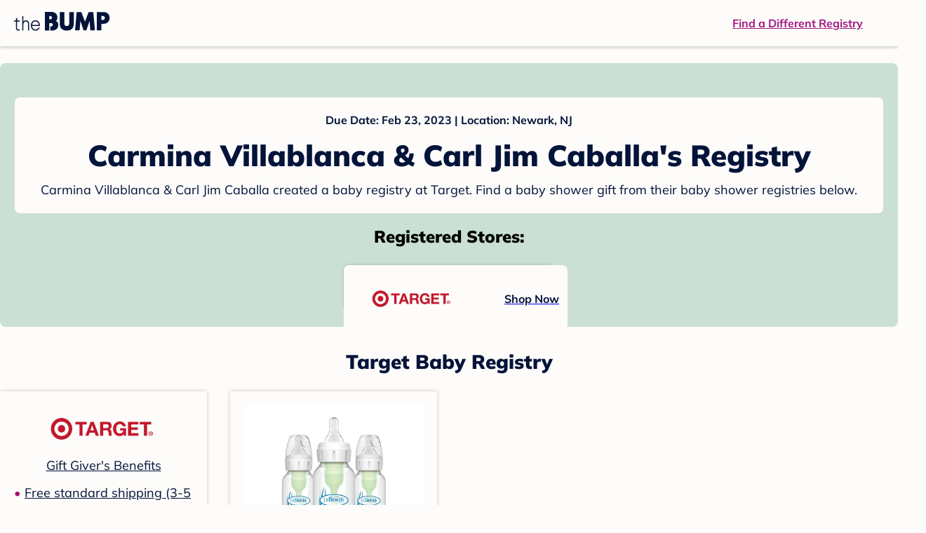

--- FILE ---
content_type: text/html; charset=utf-8
request_url: https://registry.thebump.com/carmina-villablanca-carl-jim-caballa-february-2023-nj/56680438
body_size: 99583
content:
<!DOCTYPE html><html lang="en"><script type="text/javascript">// release-2026-01-08 at 09:21 - commit 93dd2a5f1ae8de8b18b2a357fdb64b4f93f306fc</script><head><meta charSet="utf-8"/><link href="https://registry.thebump.com/carmina-villablanca-carl-jim-caballa-february-2023-nj/56680438" rel="canonical"/><meta content="initial-scale=1.0, maximum-scale=5.0, width=device-width, height=device-height" name="viewport"/><title>Carmina Villablanca &amp; Carl Jim Caballa&#x27;s Baby Registry on The Bump</title><meta content="noindex,nofollow" name="robots"/><meta content="noindex,nofollow" name="googlebot"/><meta content="Carmina Villablanca &amp; Carl Jim Caballa from registered at for their baby shower registry with a due date of . Browse their baby registries." name="description"/><meta content="44019285167" property="fb:app_id"/><meta content="https://registry.thebump.com/carmina-villablanca-carl-jim-caballa-february-2023-nj/56680438?lt=BabyRegistryProfile&amp;a=1090&amp;st=SocialProfile&amp;ss=Facebook&amp;sp=TextLink" property="og:url"/><meta content="article" property="og:type"/><meta content="Carmina Villablanca &amp; Carl Jim Caballa&#x27;s Baby Registry on The Bump" property="og:title"/><meta content="https://s3.amazonaws.com/static.thebump.com/tb-web-assets/logos/tb-default-cricle-logo-navy.jpg" property="og:image"/><meta content="IE=Edge" http-equiv="X-UA-Compatible"/><meta content="authenticity_token" name="csrf-param"/><meta name="csrf-token"/><meta content="#da532c" name="msapplication-TileColor"/><link href="https://static.thebump.com/favicons/rebrand/favicon.ico" rel="shortcut icon"/><meta content="#FDFCFA" name="theme-color"/><meta name="next-head-count" content="18"/><link href="//static.thebump.com" rel="dns-prefetch"/><link href="//media-api.xogrp.com" rel="dns-prefetch"/><link href="//www.google-analytics.com" rel="dns-prefetch"/><link href="//cdn.segment.com" rel="dns-prefetch"/><link crossorigin="true" href="https://static.thebump.com" rel="preconnect"/><link crossorigin="true" href="https://media-api.xogrp.com" rel="preconnect"/><link as="font" crossorigin="anonymous" href="https://www.thebump.com/fonts/mulish-v12-latin-regular.woff2" rel="preload"/><link as="font" crossorigin="anonymous" href="https://www.thebump.com/fonts/mulish-v12-latin-700.woff2" rel="preload"/><link as="font" crossorigin="anonymous" href="https://www.thebump.com/fonts/mulish-v12-latin-900.woff2" rel="preload"/><style data-href="fonts.css">@font-face{font-family:"Open Sans";font-style:normal;font-weight:400;font-display:block;src:url("https://www.thebump.com/fonts/open-sans-v28-latin_cyrillic-ext_cyrillic-regular.eot");src: url("https://www.thebump.com/fonts/open-sans-v28-latin_cyrillic-ext_cyrillic-regular.eot?#iefix") format("embedded-opentype"),  url("https://www.thebump.com/fonts/open-sans-v28-latin_cyrillic-ext_cyrillic-regular.woff2") format("woff2"),  url("https://www.thebump.com/fonts/open-sans-v28-latin_cyrillic-ext_cyrillic-regular.woff") format("woff"),  url("https://www.thebump.com/fonts/open-sans-v28-latin_cyrillic-ext_cyrillic-regular.ttf") format("truetype"),  url("https://www.thebump.com/fonts/open-sans-v28-latin_cyrillic-ext_cyrillic-regular.svg#OpenSans") format("svg");}@font-face{font-family:"Open Sans";font-style:normal;font-weight:600;font-display:block;src:url("https://www.thebump.com/fonts/open-sans-v28-latin_cyrillic-ext_cyrillic-600.eot");src: url("https://www.thebump.com/fonts/open-sans-v28-latin_cyrillic-ext_cyrillic-600.eot?#iefix") format("embedded-opentype"),  url("https://www.thebump.com/fonts/open-sans-v28-latin_cyrillic-ext_cyrillic-600.woff2") format("woff2"),  url("https://www.thebump.com/fonts/open-sans-v28-latin_cyrillic-ext_cyrillic-600.woff") format("woff"),  url("https://www.thebump.com/fonts/open-sans-v28-latin_cyrillic-ext_cyrillic-600.ttf") format("truetype"),  url("https://www.thebump.com/fonts/open-sans-v28-latin_cyrillic-ext_cyrillic-600.svg#OpenSans") format("svg");}@font-face{font-family:"Open Sans";font-style:normal;font-weight:700;font-display:block;src:url("https://www.thebump.com/fonts/open-sans-v28-latin_cyrillic-ext_cyrillic-700.eot");src: url("https://www.thebump.com/fonts/open-sans-v28-latin_cyrillic-ext_cyrillic-700.eot?#iefix") format("embedded-opentype"),  url("https://www.thebump.com/fonts/open-sans-v28-latin_cyrillic-ext_cyrillic-700.woff2") format("woff2"),  url("https://www.thebump.com/fonts/open-sans-v28-latin_cyrillic-ext_cyrillic-700.woff") format("woff"),  url("https://www.thebump.com/fonts/open-sans-v28-latin_cyrillic-ext_cyrillic-700.ttf") format("truetype"),  url("https://www.thebump.com/fonts/open-sans-v28-latin_cyrillic-ext_cyrillic-700.svg#OpenSans") format("svg");}@font-face{font-family:"Open Sans Condensed";font-style:normal;font-weight:700;font-display:block;src: url("https://www.thebump.com/fonts/opensans-condbold.woff2") format("woff2"),  url("https://www.thebump.com/fonts/opensans-condbold.ttf") format("truetype");}@font-face{font-family:"Average";font-style:normal;font-weight:400;font-display:block;src:url("https://www.thebump.com/fonts/average-v14-latin-ext_latin-regular.eot");src: url("https://www.thebump.com/fonts/average-v14-latin-ext_latin-regular.eot?#iefix") format("embedded-opentype"),  url("https://www.thebump.com/fonts/average-v14-latin-ext_latin-regular.woff2") format("woff2"),  url("https://www.thebump.com/fonts/average-v14-latin-ext_latin-regular.woff") format("woff"),  url("https://www.thebump.com/fonts/average-v14-latin-ext_latin-regular.ttf") format("truetype"),  url("https://www.thebump.com/fonts/average-v14-latin-ext_latin-regular.svg#Average") format("svg");}@font-face{font-family:"Poppins";font-style:normal;font-weight:400;font-display:block;src:url("https://www.thebump.com/fonts/poppins-v19-latin-400.eot");src: url("https://www.thebump.com/fonts/poppins-v19-latin-400.eot?#iefix") format("embedded-opentype"),  url("https://www.thebump.com/fonts/poppins-v19-latin-400.woff2") format("woff2"),  url("https://www.thebump.com/fonts/poppins-v19-latin-400.woff") format("woff"),  url("https://www.thebump.com/fonts/poppins-v19-latin-400.ttf") format("truetype"),  url("https://www.thebump.com/fonts/poppins-v19-latin-400.svg#Poppins") format("svg");}@font-face{font-family:"Poppins";font-style:normal;font-weight:600;font-display:block;src:url("https://www.thebump.com/fonts/poppins-v19-latin-600.eot");src: url("https://www.thebump.com/fonts/poppins-v19-latin-600.eot?#iefix") format("embedded-opentype"),  url("https://www.thebump.com/fonts/poppins-v19-latin-600.woff2") format("woff2"),  url("https://www.thebump.com/fonts/poppins-v19-latin-600.woff") format("woff"),  url("https://www.thebump.com/fonts/poppins-v19-latin-600.ttf") format("truetype"),  url("https://www.thebump.com/fonts/poppins-v19-latin-600.svg#Poppins") format("svg");}@font-face{font-family:"Poppins";font-style:normal;font-weight:700;font-display:block;src:url("https://www.thebump.com/fonts/poppins-v19-latin-700.eot");src: url("https://www.thebump.com/fonts/poppins-v19-latin-700.eot?#iefix") format("embedded-opentype"),  url("https://www.thebump.com/fonts/poppins-v19-latin-700.woff2") format("woff2"),  url("https://www.thebump.com/fonts/poppins-v19-latin-700.woff") format("woff"),  url("https://www.thebump.com/fonts/poppins-v19-latin-700.ttf") format("truetype"),  url("https://www.thebump.com/fonts/poppins-v19-latin-700.svg#Poppins") format("svg");}@font-face{font-display:block;font-family:"Mulish";font-style:normal;font-weight:400;src:url("https://www.thebump.com/fonts/mulish-v12-latin-regular.eot");src: url("https://www.thebump.com/fonts/mulish-v12-latin-regular.eot?#iefix") format("embedded-opentype"),  url("https://www.thebump.com/fonts/mulish-v12-latin-regular.woff2") format("woff2"),  url("https://www.thebump.com/fonts/mulish-v12-latin-regular.woff") format("woff"),  url("https://www.thebump.com/fonts/mulish-v12-latin-regular.ttf") format("truetype"),  url("https://www.thebump.com/fonts/mulish-v12-latin-regular.svg#Mulish") format("svg");}@font-face{font-display:block;font-family:"Mulish";font-style:normal;font-weight:700;src:url("https://www.thebump.com/fonts/mulish-v12-latin-700.eot");src: url("https://www.thebump.com/fonts/mulish-v12-latin-700.eot?#iefix") format("embedded-opentype"),  url("https://www.thebump.com/fonts/mulish-v12-latin-700.woff2") format("woff2"),  url("https://www.thebump.com/fonts/mulish-v12-latin-700.woff") format("woff"),  url("https://www.thebump.com/fonts/mulish-v12-latin-700.ttf") format("truetype"),  url("https://www.thebump.com/fonts/mulish-v12-latin-700.svg#Mulish") format("svg");}@font-face{font-display:block;font-family:"Mulish";font-style:normal;font-weight:900;src:url("https://www.thebump.com/fonts/mulish-v12-latin-900.eot");src: url("https://www.thebump.com/fonts/mulish-v12-latin-900.eot?#iefix") format("embedded-opentype"),  url("https://www.thebump.com/fonts/mulish-v12-latin-900.woff2") format("woff2"),  url("https://www.thebump.com/fonts/mulish-v12-latin-900.woff") format("woff"),  url("https://www.thebump.com/fonts/mulish-v12-latin-900.ttf") format("truetype"),  url("https://www.thebump.com/fonts/mulish-v12-latin-900.svg#Mulish") format("svg");}@font-face{font-family:"Open Sans";font-style:normal;font-weight:300;font-display:block;src:url("https://www.thebump.com/fonts/open-sans-v28-latin_cyrillic-ext_cyrillic-300.eot");src: url("https://www.thebump.com/fonts/open-sans-v28-latin_cyrillic-ext_cyrillic-300.eot?#iefix") format("embedded-opentype"),  url("https://www.thebump.com/fonts/open-sans-v28-latin_cyrillic-ext_cyrillic-300.woff2") format("woff2"),  url("https://www.thebump.com/fonts/open-sans-v28-latin_cyrillic-ext_cyrillic-300.woff") format("woff"),  url("https://www.thebump.com/fonts/open-sans-v28-latin_cyrillic-ext_cyrillic-300.ttf") format("truetype"),  url("https://www.thebump.com/fonts/open-sans-v28-latin_cyrillic-ext_cyrillic-300.svg#OpenSans") format("svg");}</style><script class="ot-sdk-show-settings">
        (function() {
          function ConsentManagement (consentPlatformID, enableCM) {
            if (enableCM) {
              this.consentPlatformID = consentPlatformID;
              this.appendOneTrustScript();
            }

            this.enableCM = enableCM;
            this.registeredServices = [];
            this.initialized = false;

            this.categoryCodeNames = {
              NECESSARY: 'C0001',
              ANALYTIC: 'C0002',
              PERSONALISATION: 'C0003',
              TARGETING: 'C0004',
              SOCIAL: 'C0005'
            };
          }

          ConsentManagement.prototype.appendOneTrustScript = function() {
            var oneTrustScript = document.createElement('script');
            oneTrustScript.src = 'https://cdn.cookielaw.org/scripttemplates/otSDKStub.js';
            oneTrustScript.type = 'text/javascript';
            oneTrustScript.charset = 'UTF-8';
            oneTrustScript.defer = true;
            oneTrustScript.setAttribute('data-domain-script', this.consentPlatformID);
            document.head.appendChild(oneTrustScript);
          };

          ConsentManagement.prototype.toggleInfoDisplay = function() {
            if (window.OneTrust) {
              window.OneTrust.ToggleInfoDisplay();
              window.dispatchEvent(new Event('CM:ToggleInfoDisplay'));
              window.OneTrust.OnConsentChanged(function () {
                window.location.reload();
              });
            } else {
              console.log('Seems OneTrust script is not loaded.');
            }
          }

          ConsentManagement.prototype.registerService = function(service) {
            if (this.initialized) {
              service.call(null, this);
            }

            if (this.enableCM) {
              this.registeredServices.push(service);
            } else {
              service.call(null, this);
            }
          }

          ConsentManagement.prototype.consentedTo = function(category) {
            const onetrustActiveGroups = window.OnetrustActiveGroups || ',C0001,';

            return onetrustActiveGroups.indexOf(this.categoryCodeNames[category]) > -1;
          }

          ConsentManagement.prototype.loadScript = function(url) {
            var script = document.createElement('script');
            script.src = url;
            script.type = 'text/javascript';
            script.defer = true;
            document.head.appendChild(script);
          }

          ConsentManagement.prototype.loadPixelByCategory = function(url, category) {
            this.registerService(() => {
              if (this.consentedTo(category)) {
                var img = document.createElement('img');
                img.src = url;
                document.body.appendChild(img);
              }
            });
          }

          ConsentManagement.prototype.consentedToAll = function() {
            return Object.keys(consentManagement.categoryCodeNames).reduce((acc, categoryName) => {
              return consentManagement.consentedTo(categoryName) && acc;
            }, true);
          }

          ConsentManagement.prototype.isNoticeOnly = function() {
            return OneTrust.GetDomainData().ConsentModel.Name === 'notice only';
          }

          const consentManagement = new ConsentManagement('77b1f6b3-e6ba-4fe0-8d90-e7d951ed9fbf', true);

          window.OptanonWrapper = function() {
            consentManagement.registeredServices.forEach(service => service.call(null, consentManagement));
            consentManagement.initialized = true;

            if (consentManagement.isNoticeOnly()) {
              document.querySelector('#your-privacy-choices').parentNode.style.display = 'none';
            }
          }

          window.consentManagement = consentManagement;
        })();
  </script><link rel="preload" href="/registry/_next/static/css/4aeff24fbde98fcb.css" as="style"/><link rel="stylesheet" href="/registry/_next/static/css/4aeff24fbde98fcb.css" data-n-g=""/><noscript data-n-css=""></noscript><script defer="" nomodule="" src="/registry/_next/static/chunks/polyfills-c67a75d1b6f99dc8.js"></script><script src="/registry/_next/static/chunks/webpack-6501b8a1bf4f0cdc.js" defer=""></script><script src="/registry/_next/static/chunks/framework-5d7f57f39d20dbeb.js" defer=""></script><script src="/registry/_next/static/chunks/main-e98d1c3efa05e351.js" defer=""></script><script src="/registry/_next/static/chunks/pages/_app-1c2cc1a48d62cc93.js" defer=""></script><script src="/registry/_next/static/chunks/dbc47101-3b67487a0c9874c4.js" defer=""></script><script src="/registry/_next/static/chunks/447-4efe9ce3cdcdb28c.js" defer=""></script><script src="/registry/_next/static/chunks/389-dd33b678a8d40e5e.js" defer=""></script><script src="/registry/_next/static/chunks/473-f0021416e00e9973.js" defer=""></script><script src="/registry/_next/static/chunks/881-07ebce7616ab97f2.js" defer=""></script><script src="/registry/_next/static/chunks/594-119d77f853b110fc.js" defer=""></script><script src="/registry/_next/static/chunks/849-e02ef405986d2a55.js" defer=""></script><script src="/registry/_next/static/chunks/701-acbfd5a7f7238769.js" defer=""></script><script src="/registry/_next/static/chunks/799-624ee8b3fe42d4b9.js" defer=""></script><script src="/registry/_next/static/chunks/999-97dd506a4e45715b.js" defer=""></script><script src="/registry/_next/static/chunks/306-e3b0add52d0ae274.js" defer=""></script><script src="/registry/_next/static/chunks/pages/guest-view-registry-153f551d96ed9ad2.js" defer=""></script><script src="/registry/_next/static/hGy-9vxfs_Q9ds6Jc3U7k/_buildManifest.js" defer=""></script><script src="/registry/_next/static/hGy-9vxfs_Q9ds6Jc3U7k/_ssgManifest.js" defer=""></script><style id="__jsx-441456750">.header-container.jsx-441456750{box-shadow:rgba(0,0,0,0.2) 0px 2px 4px;position:relative;}.header-container.jsx-441456750::before{content:"";position:absolute;top:-2px;left:0px;right:0px;height:2px;background:var(--color-off-white);}.header.jsx-441456750{display:-webkit-box;display:-webkit-flex;display:-ms-flexbox;display:flex;-webkit-box-pack:justify;-webkit-justify-content:space-between;-ms-flex-pack:justify;justify-content:space-between;-webkit-align-items:center;-webkit-box-align:center;-ms-flex-align:center;align-items:center;margin:auto;width:1280px;height:66px;font-family:Mulish;font-weight:700;line-height:20px;}.header.jsx-441456750 a{color:var(--color-magenta);-webkit-text-decoration:underline;text-decoration:underline;font-size:16px;line-height:150%;}.learnMore.jsx-441456750{margin-left:20px;}.logo.jsx-441456750{margin-left:20px;}.logo.jsx-441456750 a.jsx-441456750{display:-webkit-box;display:-webkit-flex;display:-ms-flexbox;display:flex;padding-bottom:5px;}.logo.jsx-441456750 a.jsx-441456750:hover svg{opacity:0.9;}.logo.jsx-441456750 svg{width:137px;max-height:82px;vertical-align:middle;}.logo.jsx-441456750 svg path{fill:var(--color-navy);}.findRegistry.jsx-441456750{margin-right:50px;}.findRegistry.jsx-441456750:hover{color:var(--color-magenta-hover);}@media only screen and (min-width:768.1px) and (max-width:1366px) and (orientation:portrait){.header-container.has-banner.jsx-441456750{top:var(--sweepstakes-mobile-banner-height);}}</style><style id="__jsx-2858217059">.container.jsx-2858217059{background:var(--color-beige);border-radius:8px;box-shadow:1.5px 1.5px 3px rgba(174,174,192,0.4);height:48px;}.retailer.jsx-2858217059{height:48px;border-radius:8px;background:var(--color-off-white);display:-webkit-box;display:-webkit-flex;display:-ms-flexbox;display:flex;-webkit-align-items:center;-webkit-box-align:center;-ms-flex-align:center;align-items:center;-webkit-box-pack:justify;-webkit-justify-content:space-between;-ms-flex-pack:justify;justify-content:space-between;padding:4px 12px 4px 16px;}.retailer.jsx-2858217059 img.jsx-2858217059{height:40px;}.shop-now.jsx-2858217059{font-family:"Mulish";font-style:normal;font-weight:700;font-size:16px;line-height:150%;color:var(--color-navy);-webkit-text-decoration:underline var(--color-navy) 1px;text-decoration:underline var(--color-navy) 1px;-webkit-text-decoration-line:underline;-webkit-text-decoration-color:var(--color-navy);-webkit-text-decoration-thickness:1px;}.shop-now.jsx-2858217059:hover{color:var(--color-navy-hover);-webkit-text-decoration:underline var(--color-navy-hover) 1px;text-decoration:underline var(--color-navy-hover) 1px;-webkit-text-decoration-line:underline;-webkit-text-decoration-color:var(--color-navy-hover);-webkit-text-decoration-thickness:1px;}.link-retailer.jsx-2858217059{font-family:Mulish;font-style:normal;font-weight:bold;text-align:left;color:var(--color-navy);font-size:18px;line-height:150%;overflow:hidden;text-overflow:ellipsis;display:-webkit-box;-webkit-line-clamp:1;-webkit-box-orient:vertical;word-wrap:break-word;width:calc(100% - 86px);}@media (min-width:1023px){.container.jsx-2858217059{width:300px;height:64px;box-shadow:0px 0px 4px rgba(0,0,0,0.2);}.retailer.jsx-2858217059{width:300px;height:64px;margin:0;padding:16px 12px 12px 7px;}.link-retailer.jsx-2858217059{font-size:18px;line-height:150%;margin-left:9px;-webkit-line-clamp:1;max-width:185px;}img.jsx-2858217059{max-width:180px;padding:0 9px;max-height:40px;}}</style><style id="__jsx-3902660163">.retailer-list.jsx-3902660163{margin-top:16px;}.retailer-list.jsx-3902660163 ul.jsx-3902660163{padding-top:20px;padding-left:0;list-style:none;margin:0 auto;max-width:100%;}.retailer-list.jsx-3902660163 li.jsx-3902660163{padding:0;}.retailer-list.jsx-3902660163 li.jsx-3902660163{padding-bottom:20px;}@media (max-width:768px){.retailer-list.jsx-3902660163{padding:0 16px;background-color:var(--color-beige);border-radius:8px;}}@media (min-width:1023px){.retailer-list.jsx-3902660163{margin-top:24px;}.retailer-list.jsx-3902660163 li.jsx-3902660163{padding:0 12px 24px;}.retailer-list.jsx-3902660163 ul.jsx-3902660163{padding:0;max-width:100%;display:-webkit-box;display:-webkit-flex;display:-ms-flexbox;display:flex;-webkit-flex-wrap:wrap;-ms-flex-wrap:wrap;flex-wrap:wrap;-webkit-box-pack:center;-webkit-justify-content:center;-ms-flex-pack:center;justify-content:center;}.retailer-list.jsx-3902660163 li.jsx-3902660163:nth-last-child(-n + 4){padding-bottom:24px;}}</style><style id="__jsx-543505999">.couple-theme.jsx-543505999{background-size:cover;width:100%;height:90px;}.avatar.jsx-543505999{max-width:74px;max-height:74px;min-width:74px;min-height:74px;object-fit:cover;position:relative;top:32px;margin:0 auto;border-radius:50%;border:2px solid var(--color-off-white);-webkit-filter:drop-shadow(0px 2px 4px rgba(0,0,0,0.15));filter:drop-shadow(0px 2px 4px rgba(0,0,0,0.15));}.couple-info.jsx-543505999{padding:36px 20px 20px 20px;}.spacing.jsx-543505999{height:100px;}.couple-display.jsx-543505999{background:var(--color-off-white);display:-webkit-box;display:-webkit-flex;display:-ms-flexbox;display:flex;-webkit-flex-direction:column;-ms-flex-direction:column;flex-direction:column;padding:20px;border-radius:8px;border:1px solid var(--color-dark-gray300);}.couple-display.jsx-543505999 span.jsx-543505999:last-child{margin-bottom:8px;}span.jsx-543505999{font-weight:normal;font-size:12px;line-height:140%;display:inline-block;color:var(--color-navy);}h1.jsx-543505999{font-family:Mulish;font-weight:bold;font-size:28px;line-height:130%;font-weight:900;color:var(--color-navy);margin:0;}.description.jsx-543505999{font-weight:normal;font-size:16px;line-height:150%;color:var(--color-navy);margin-top:16px;}.couple-retailer.jsx-543505999{padding:24px 20px 0;font-weight:900;font-size:20px;line-height:140%;}@media (max-width:768px){.couple-display.jsx-543505999{box-shadow:0px 2px 4px rgba(0,0,0,0.15);}}@media (min-width:1024px){.couple-theme.jsx-543505999{border-radius:8px 8px 0px 0px;height:160px;}.avatar.jsx-543505999{max-width:155px;max-height:155px;min-width:155px;min-height:155px;object-fit:cover;top:24px;margin:0 auto;border:5px solid var(--color-off-white);-webkit-filter:drop-shadow(0px 4px 4px rgba(0,0,0,0.25));filter:drop-shadow(0px 4px 4px rgba(0,0,0,0.25));}.couple-info.jsx-543505999{padding:48px 20px 0;}.couple-info.round.jsx-543505999{border-radius:8px 8px 0px 0px;}.couple-display.jsx-543505999{padding:20px;}.couple-display.jsx-543505999 span.jsx-543505999:last-child{margin-bottom:12px;}span.jsx-543505999{font-weight:700;font-size:16px;line-height:150%;}h1.jsx-543505999{font-size:42px;line-height:130%;font-weight:900;word-break:break-all;}.description.jsx-543505999{font-size:18px;line-height:150%;margin:8px auto 0;}.couple-retailer.jsx-543505999{font-size:24px;line-height:140%;font-weight:900;border-radius:0px 0px 8px 8px;padding-top:16px;}}</style><style id="__jsx-1279723904">.retailerCardWrapper.jsx-1279723904{box-shadow:0px 0px 6px 0px rgba(0,0,0,0.2);position:relative;padding:0 20px;width:100%;list-style:none;font-size:18px;line-height:150%;overflow:hidden;box-sizing:border-box;}.retailerCard.jsx-1279723904{margin-bottom:20px;background:var(--color-off-white);text-align:center;}.retailerCardLogo.jsx-1279723904{margin-top:10px;padding:0 20px;height:80px;line-height:80px;margin-bottom:15px;}.logoImg.jsx-1279723904{max-width:100%;max-height:100%;vertical-align:middle;}.subTitle.jsx-1279723904{margin-bottom:12px;}.valueProp.jsx-1279723904{padding:0 0 40px 15px;}.valueProp.jsx-1279723904>ul{padding:0;}.valueProp.jsx-1279723904 li{position:relative;margin-bottom:16px;padding-left:15px;list-style:none;text-align:left;}.valueProp.jsx-1279723904 li:before{position:absolute;content:"•";color:#a80b71;left:0;}.retailerTileFooter.jsx-1279723904{display:-webkit-box;display:-webkit-flex;display:-ms-flexbox;display:flex;-webkit-box-pack:center;-webkit-justify-content:center;-ms-flex-pack:center;justify-content:center;-webkit-align-items:center;-webkit-box-align:center;-ms-flex-align:center;align-items:center;width:100%;height:40px;line-height:140%;font-family:Mulish;font-weight:700;font-size:12px;text-align:center;color:var(--color-off-white);position:absolute;left:0;bottom:0;background:var(--color-navy);}.retailerTileFooter.jsx-1279723904 span.svg-icon{margin-left:8px;}.text.jsx-1279723904{color:var(--color-off-white);font-weight:700;font-size:12px;line-height:140%;}.arrow.jsx-1279723904{margin-left:6px;}.arrowImg.jsx-1279723904{width:13px;height:10px;vertical-align:middle;}@media (min-width:1025px){.valueProp.jsx-1279723904{padding:0;}.retailerCardLogo.jsx-1279723904{margin-bottom:0px;margin-top:2px;}.valueProp.jsx-1279723904 li{line-height:150%;font-size:18px;}}@media (max-width:1024px){.retailerCardWrapper.jsx-1279723904{margin-bottom:20px;box-shadow:0px 0px 6px 0px rgba(0,0,0,0.2);}.subTitle.jsx-1279723904{margin-bottom:8px;}.retailerTileFooter.jsx-1279723904{font-size:14px;line-height:150%;}.retailerCardLogo.jsx-1279723904{margin-bottom:30px;}.text.jsx-1279723904{font-size:14px;line-height:150%;}}</style><style id="__jsx-1348873207">.svg-icon.jsx-1348873207{display:inline-block;width:24px;height:24px;padding:0px;cursor:pointer;box-sizing:border-box;font-size:0;}svg.jsx-1348873207{width:24px;height:24px;cursor:default;}.newColor.jsx-1348873207,.newColor.jsx-1348873207 path,.newColor.jsx-1348873207 rect{fill:var(--color-off-white);}.newColor.jsx-1348873207:hover,.newColor.jsx-1348873207:hover path,.newColor.jsx-1348873207 path:hover,.newColor.jsx-1348873207 rect:hover{fill:var(--color-off-white);}@media (min-width:768px){.svg-icon.jsx-1348873207{width:24px;height:24px;padding:0px;}}</style><style id="__jsx-2051427302">p{margin:0;padding:0;}.productItem.jsx-2051427302{margin-bottom:15px;background:var(--color-off-white);text-align:left;box-shadow:0px 0px 6px 0px rgba(0,0,0,0.2);position:relative;padding:0 20px;width:100%;list-style:none;font-size:18px;line-height:150%;overflow:hidden;box-sizing:border-box;}.productImageLink.jsx-2051427302{display:contents;height:100%;}.published.jsx-2051427302{opacity:0.4;}.productInfo.jsx-2051427302{display:-webkit-box;display:-webkit-flex;display:-ms-flexbox;display:flex;}.productImageContainer.jsx-2051427302{-webkit-flex-shrink:0;-ms-flex-negative:0;flex-shrink:0;margin:10px 0;width:130px;height:130px;display:-webkit-box;display:-webkit-flex;display:-ms-flexbox;display:flex;-webkit-box-pack:center;-webkit-justify-content:center;-ms-flex-pack:center;justify-content:center;-webkit-align-items:center;-webkit-box-align:center;-ms-flex-align:center;align-items:center;}.productImg.jsx-2051427302{max-height:100%;max-width:100%;}.productName.jsx-2051427302{max-height:48px;line-height:24px;overflow:hidden;text-overflow:ellipsis;display:-webkit-box;-webkit-box-orient:vertical;-webkit-line-clamp:2;}.productPrice.jsx-2051427302{margin-top:8px;font-weight:700;color:var(--color-navy);}.lineThrough.jsx-2051427302{-webkit-text-decoration:line-through;text-decoration:line-through;color:var(--color-dark-gray600);}.salePrice.jsx-2051427302{padding-left:2px;font-family:Mulish;font-weight:bold;font-size:18px;line-height:150%;text-align:center;color:var(--color-heart-red);margin-left:4px;}.productValueProp.jsx-2051427302{font-family:Mulish;font-weight:700;font-size:12px;line-height:140%;text-align:center;color:var(--color-dark-gray600);}.productShopCta.jsx-2051427302{font-family:Mulish;font-weight:700;font-size:14px;line-height:150%;text-align:center;color:var(--color-magenta);}.productShopCta.jsx-2051427302:hover{color:var(--color-magenta-hover);}@media (min-width:1025px){.productItem.jsx-2051427302{text-align:center;}.productInfo.jsx-2051427302{display:block;}.productImageContainer.jsx-2051427302{margin-bottom:20px;width:255px;height:255px;}.productAttributes.jsx-2051427302{padding:0 10px;height:92px;}.productValueProp.jsx-2051427302{margin-top:8px;overflow:hidden;}.shopCtaContainer.jsx-2051427302{position:absolute;bottom:18px;left:0;width:100%;}}@media (max-width:1024px){.productInfo.jsx-2051427302{padding-top:20px;}.productAttributes.jsx-2051427302{padding-left:10px;}.productItem.jsx-2051427302{margin-bottom:20px;font-size:14px;line-height:150%;}.salePrice.jsx-2051427302{font-weight:700;font-size:16px;line-height:150%;}.productPrice.jsx-2051427302{margin-top:12px;font-size:16px;line-height:150%;}.productValueProp.jsx-2051427302{margin-top:8px;text-align:left;}.shopCtaContainer.jsx-2051427302{text-align:center;margin-bottom:20px;}.lineThrough.jsx-2051427302{font-weight:400;font-size:14px;line-height:150%;}}</style><style id="__jsx-3142881356">.productLists.jsx-3142881356{padding-top:20px;font-family:Mulish;font-size:18px;line-height:150%;background:var(--color-off-white);}.retailerTitle.jsx-3142881356{font-family:Mulish;font-weight:bold;font-size:28px;line-height:130%;font-weight:900;text-align:center;color:var(--color-navy);margin:0 0 24px;}.spacing.jsx-3142881356{height:100px;}.products.jsx-3142881356{margin:0;padding:0;font-size:0;display:-webkit-box;display:-webkit-flex;display:-ms-flexbox;display:flex;-webkit-flex-wrap:wrap;-ms-flex-wrap:wrap;flex-wrap:wrap;}.products.jsx-3142881356 a{color:var(--color-navy);}.products.jsx-3142881356 a:hover{color:var(--color-navy);}@media (min-width:1025px){.productLists.jsx-3142881356{padding:32px 30px 0;margin-bottom:68px;}.products.jsx-3142881356>li{margin-bottom:32px;margin-right:47px;padding:10px 20px;width:295px;height:503px;background:var(--color-off-white);box-shadow:0px 0px 6px 0px rgba(0,0,0,0.2);}.products.jsx-3142881356>li:nth-child(3n){margin-right:0;}.retailerTitle.jsx-3142881356{font-size:28px;line-height:130%;font-weight:900;}}@media (max-width:1024px){.products.jsx-3142881356{width:calc(100% - 40px) !important;margin-left:20px;margin-right:20px;margin-bottom:20px;}.retailerGrid.jsx-3142881356{margin-top:20px;}}</style><style id="__jsx-6227654">.line.jsx-6227654{border-bottom:1px solid var(--color-dark-gray300);margin:24px 20px;}@media (min-width:768px){.line.jsx-6227654{margin-left:0;margin-right:0;}}</style><style id="__jsx-2433751223">.svg-icon.jsx-2433751223{display:inline-block;width:24px;height:24px;padding:0px;cursor:pointer;box-sizing:border-box;font-size:0;}svg.jsx-2433751223{width:24px;height:24px;cursor:default;}.newColor.jsx-2433751223,.newColor.jsx-2433751223 path,.newColor.jsx-2433751223 rect{fill:var(--color-magenta);}.newColor.jsx-2433751223:hover,.newColor.jsx-2433751223:hover path,.newColor.jsx-2433751223 path:hover,.newColor.jsx-2433751223 rect:hover{fill:var(--color-magenta);}@media (min-width:768px){.svg-icon.jsx-2433751223{width:24px;height:24px;padding:0px;}}</style><style id="__jsx-3650655108">.card.jsx-3650655108{margin-top:24px;display:-webkit-box;display:-webkit-flex;display:-ms-flexbox;display:flex;-webkit-flex-direction:column;-ms-flex-direction:column;flex-direction:column;}.card.jsx-3650655108:hover{cursor:pointer;}.card.jsx-3650655108:hover img.jsx-3650655108{opacity:0.4;}.card.jsx-3650655108:hover .title.jsx-3650655108{color:var(--color-navy-hover);}.card.jsx-3650655108 .title.jsx-3650655108{display:-webkit-box;display:-webkit-flex;display:-ms-flexbox;display:flex;-webkit-box-pack:center;-webkit-justify-content:center;-ms-flex-pack:center;justify-content:center;font-weight:700;font-size:16px;line-height:150%;text-align:center;-webkit-text-decoration-line:underline;text-decoration-line:underline;color:var(--color-navy);margin-top:16px;}.img-container.jsx-3650655108{overflow:hidden;min-height:307px;position:relative;}.img-container.jsx-3650655108 img.jsx-3650655108{position:absolute;-webkit-transform:translate(-50%,-50%);-ms-transform:translate(-50%,-50%);transform:translate(-50%,-50%);top:50%;left:50%;}@media (min-width:768px){.card.jsx-3650655108{width:300px;margin-top:0;}.img-container.jsx-3650655108{min-height:278px;}}</style><style id="__jsx-209207447">.baby-shower-tips.jsx-209207447{text-align:left;padding:0 20px;}h2.jsx-209207447{font-weight:900;font-size:24px;line-height:140%;margin:0;color:var(--color-navy);}.header.jsx-209207447 a.jsx-209207447{margin:8px 0;font-weight:700;font-size:14px;line-height:150%;color:var(--color-magenta);display:-webkit-box;display:-webkit-flex;display:-ms-flexbox;display:flex;-webkit-align-items:center;-webkit-box-align:center;-ms-flex-align:center;align-items:center;}.desc.jsx-209207447{font-size:16px;line-height:150%;margin-bottom:36px;color:var(--color-navy);}.cards.jsx-209207447{margin-bottom:100px;}.header.jsx-209207447 a.jsx-209207447:active{color:var(--color-magenta-hover);}.header.jsx-209207447 a.jsx-209207447:active svg path{fill:var(--color-magenta-hover);}@media (min-width:768px){.baby-shower-tips.jsx-209207447{padding:0 10px;margin:0 auto;max-width:1040px;}h2.jsx-209207447{font-size:28px;line-height:130%;}.header.jsx-209207447{display:-webkit-box;display:-webkit-flex;display:-ms-flexbox;display:flex;-webkit-box-pack:justify;-webkit-justify-content:space-between;-ms-flex-pack:justify;justify-content:space-between;-webkit-align-items:center;-webkit-box-align:center;-ms-flex-align:center;align-items:center;}.header.jsx-209207447 a.jsx-209207447{font-size:16px;line-height:150%;}.header.jsx-209207447 a.jsx-209207447:hover{color:var(--color-magenta-hover);}.header.jsx-209207447 a.jsx-209207447:hover svg path{fill:var(--color-magenta-hover);}.desc.jsx-209207447{margin-top:12px;margin-bottom:16px;font-size:18px;}.cards.jsx-209207447{display:-webkit-box;display:-webkit-flex;display:-ms-flexbox;display:flex;-webkit-box-pack:justify;-webkit-justify-content:space-between;-ms-flex-pack:justify;justify-content:space-between;}}</style><style id="__jsx-3935937738">.container.jsx-3935937738{text-align:center;font-family:Mulish;font-style:normal;}.product-section.jsx-3935937738{padding-top:24px;min-height:500px;}.gvr-line.jsx-3935937738{margin:36px 20px;border-bottom-width:2px;}.spacing.jsx-3935937738{padding:50px;}@media (min-width:768px){.product-section.jsx-3935937738{padding-top:32px;padding-bottom:68px;padding-left:calc((100% - 979px) / 2);}.product-section.shrink.jsx-3935937738{padding-bottom:0;}.gvr-line.jsx-3935937738{margin:36px 0;}.gvr-line.shrink.jsx-3935937738{margin-top:4px;}}</style><style id="__jsx-2175532615">.content-container.jsx-2175532615{margin-top:60px;}@media (min-width:1025px){.content-container.jsx-2175532615{width:1280px;margin:24px auto 0;}.productLists{padding:32px 0px 0px !important;}.products > li{margin-right:33px !important;}.products > li:nth-child(4n){margin-right:0px !important;}.product-section{padding-left:0px !important;}}@media (max-width:768px){.content-container.show-sign-up-banner.jsx-2175532615{margin-top:calc(var(--sweepstakes-mobile-banner-height) + 60px);}}@media only screen and (min-width:768.1px) and (max-width:1366px) and (orientation:portrait){.content-container.show-sign-up-banner.jsx-2175532615{margin-top:calc(var(--sweepstakes-mobile-banner-height) + 60px);}}</style><style id="__jsx-1515787351">.svg-icon.jsx-1515787351{display:inline-block;width:24px;height:24px;padding:0px;cursor:pointer;box-sizing:border-box;font-size:0;}svg.jsx-1515787351{width:24px;height:24px;cursor:default;}.newColor.jsx-1515787351,.newColor.jsx-1515787351 path,.newColor.jsx-1515787351 rect{fill:undefined;}.newColor.jsx-1515787351:hover,.newColor.jsx-1515787351:hover path,.newColor.jsx-1515787351 path:hover,.newColor.jsx-1515787351 rect:hover{fill:undefined;}@media (min-width:768px){.svg-icon.jsx-1515787351{width:24px;height:24px;padding:0px;}}</style><style id="__jsx-134615627">@font-face{font-family:"LeagueGothic";src:local("LeagueGothic");src:url("https://static.thebump.com/webfonts3/leaguegothic_regular/leaguegothic-regular-webfont.woff") format("woff");font-weight:normal;font-style:normal;font-display:block;}body{margin:0;font-size:14px;background:#fdfcfa;-webkit-font-smoothing:antialiased;-moz-osx-font-smoothing:grayscale;}@media (min-width:1025px){footer{width:1280px !important;margin:0 auto !important;}}</style><style id="__jsx-3719188139">*{-webkit-tap-highlight-color:transparent;}input:-webkit-autofill{-webkit-box-shadow:0 0 0px 1000px var(--color-off-white) inset;}</style><style data-styled="" data-styled-version="5.1.1">.gmtmqV{background:var(--color-corn-flower);color:var(--color-off-white);font-family:"Mulish";font-style:normal;font-weight:700;}/*!sc*/
.gmtmqV .mobile{display:block;}/*!sc*/
.gmtmqV .desktop{display:none;}/*!sc*/
@media (min-width:1025px){.gmtmqV{margin:0 auto;}.gmtmqV .mobile{display:none;}.gmtmqV .desktop{display:block;}}/*!sc*/
.gmtmqV a{color:var(--color-off-white);}/*!sc*/
data-styled.g9[id="sc-AxmLO"]{content:"gmtmqV,"}/*!sc*/
.dteCCc{padding:20px 20px 40px;}/*!sc*/
.dteCCc .title{text-transform:uppercase;}/*!sc*/
.dteCCc .line{width:100%;height:1px;background:var(--color-off-white);margin-top:4px;margin-bottom:12px;}/*!sc*/
.dteCCc .socialLinks svg{background:var(--color-off-white);border-radius:50%;padding:4px 4px;cursor:pointer;}/*!sc*/
.dteCCc .socialLinks svg path{fill:var(--color-corn-flower);}/*!sc*/
@media (min-width:1025px){.dteCCc{padding:40px 15px;display:-webkit-box;display:-webkit-flex;display:-ms-flexbox;display:flex;-webkit-box-pack:space-around;-webkit-justify-content:space-around;-ms-flex-pack:space-around;justify-content:space-around;}.dteCCc .line{margin-bottom:16px;}}/*!sc*/
data-styled.g10[id="sc-fzozJi"]{content:"dteCCc,"}/*!sc*/
@media (min-width:1025px){.jKkoYs{min-width:234px;}.jKkoYs:nth-child(2){min-width:537px;margin:0 10px;}}/*!sc*/
@media (max-width:1024px){.jKkoYs{margin-bottom:40px;min-width:300px;}}/*!sc*/
.jKkoYs ul{margin:0 0;padding:0 0;list-style:none;height:220px;display:-webkit-box;display:-webkit-flex;display:-ms-flexbox;display:flex;-webkit-flex-direction:column;-ms-flex-direction:column;flex-direction:column;-webkit-flex-wrap:wrap;-ms-flex-wrap:wrap;flex-wrap:wrap;-webkit-align-content:flex-start;-ms-flex-line-pack:start;align-content:flex-start;gap:12px 32px;}/*!sc*/
@media (max-width:374px){.jKkoYs ul{gap:12px 20px;}}/*!sc*/
.jKkoYs ul li{margin:0 0;padding:0 0;}/*!sc*/
@media (min-width:768px){.jKkoYs ul li a:hover{opacity:0.8;}}/*!sc*/
.jKkoYs ul li a:active{opacity:0.6;}/*!sc*/
@media (min-width:1025px){.jKkoYs ul.group-one{width:234px;}.jKkoYs ul.group-two{width:537px;}.jKkoYs ul.group-two li{min-width:231px;}}/*!sc*/
@media (max-width:1024px){.jKkoYs ul li{width:150px;}.jKkoYs ul.group-one{height:92px;}.jKkoYs ul.group-two{height:190px;}}/*!sc*/
@media (max-width:1024px) and (min-width:768px){.jKkoYs ul .space{display:none;}}/*!sc*/
@media (max-width:320px){.jKkoYs ul.group-two{overflow:hidden;}}/*!sc*/
data-styled.g11[id="sc-fzoLsD"]{content:"jKkoYs,"}/*!sc*/
.cKJzHK{display:-webkit-box;display:-webkit-flex;display:-ms-flexbox;display:flex;-webkit-flex-direction:column;-ms-flex-direction:column;flex-direction:column;font-size:0;}/*!sc*/
@media (min-width:1025px){.cKJzHK{width:470px;}.cKJzHK .line{width:414px;}}/*!sc*/
@media (max-width:1024px){.cKJzHK{-webkit-flex-direction:row;-ms-flex-direction:row;flex-direction:row;-webkit-box-pack:justify;-webkit-justify-content:space-between;-ms-flex-pack:justify;justify-content:space-between;}}/*!sc*/
data-styled.g12[id="sc-fzpans"]{content:"cKJzHK,"}/*!sc*/
@media (max-width:768px){.hRBsWH{width:134px;margin-right:48px;}}/*!sc*/
@media (max-width:1024px) and (min-width:768px){.hRBsWH{width:150px;margin-right:32px;}}/*!sc*/
@media (max-width:374px){.hRBsWH{margin-right:36px;}}/*!sc*/
@media (min-width:1025px){.hRBsWH{margin-bottom:40px;}}/*!sc*/
.hRBsWH .siteLogo{display:-webkit-box;display:-webkit-flex;display:-ms-flexbox;display:flex;-webkit-flex-wrap:wrap;-ms-flex-wrap:wrap;flex-wrap:wrap;}/*!sc*/
@media (min-width:768px){.hRBsWH .siteLogo a:hover{opacity:0.8;}}/*!sc*/
.hRBsWH .siteLogo a:active{opacity:0.6;}/*!sc*/
@media (min-width:1025px){.hRBsWH .siteLogo{-webkit-align-items:flex-end;-webkit-box-align:flex-end;-ms-flex-align:flex-end;align-items:flex-end;}}/*!sc*/
@media (min-width:768.1px){.hRBsWH .siteLogo{width:346px;}.hRBsWH .siteLogo #bash-logo{margin-left:24px;}.hRBsWH .siteLogo #hitched-logo{padding-top:6px;margin-right:32px;margin-top:10px;}.hRBsWH .siteLogo #weddingWire-logo{padding-top:6px;margin-top:10px;}.hRBsWH .siteLogo #knot-logo svg{width:126px;height:28px;}.hRBsWH .siteLogo #bash-logo svg{width:156px;height:24px;}.hRBsWH .siteLogo #hitched-logo svg{width:94px;height:30px;}.hRBsWH .siteLogo #weddingWire-logo svg{width:220px;height:30px;}}/*!sc*/
@media (max-width:1024px) and (min-width:768px),(max-width:768px){.hRBsWH .siteLogo{width:153px;}.hRBsWH .siteLogo #bash-logo{margin-left:10px;padding-top:2px;}.hRBsWH .siteLogo #hitched-logo{padding-top:6px;margin-right:14px;margin-top:6px;}.hRBsWH .siteLogo #weddingWire-logo{padding-top:7px;margin-top:6px;}.hRBsWH .siteLogo #knot-logo svg{width:64px;height:14px;}.hRBsWH .siteLogo #bash-logo svg{width:78px;height:12px;}.hRBsWH .siteLogo #hitched-logo svg{width:38px;height:12px;}.hRBsWH .siteLogo #weddingWire-logo svg{width:88px;height:12px;}}/*!sc*/
data-styled.g13[id="sc-fzplWN"]{content:"hRBsWH,"}/*!sc*/
.CWQMf{margin-bottom:40px;-webkit-box-flex:1;-webkit-flex-grow:1;-ms-flex-positive:1;flex-grow:1;}/*!sc*/
.CWQMf .icons{display:-webkit-box;display:-webkit-flex;display:-ms-flexbox;display:flex;}/*!sc*/
@media (max-width:1024px){.CWQMf .icons{-webkit-flex-direction:column;-ms-flex-direction:column;flex-direction:column;-webkit-align-items:flex-start;-webkit-box-align:flex-start;-ms-flex-align:flex-start;align-items:flex-start;}.CWQMf .icons a:nth-child(1){margin-bottom:8px;}}/*!sc*/
@media (min-width:1025px){.CWQMf .icons img:nth-child(1){margin-right:12px;}}/*!sc*/
.CWQMf .icons img{width:109px;height:32px;}/*!sc*/
@media (min-width:1025px){.CWQMf .icons a:hover{opacity:0.8;}}/*!sc*/
.CWQMf .icons a:active{opacity:0.6;}/*!sc*/
data-styled.g14[id="sc-fznyAO"]{content:"CWQMf,"}/*!sc*/
.fQkkzS{font-size:0;}/*!sc*/
@media (min-width:1025px){.fQkkzS{width:414px;}}/*!sc*/
data-styled.g15[id="sc-fznKkj"]{content:"fQkkzS,"}/*!sc*/
.gJlwEu{height:60px;width:100%;background:var(--color-navy);color:var(--color-off-white);display:-webkit-box;display:-webkit-flex;display:-ms-flexbox;display:flex;-webkit-align-items:center;-webkit-box-align:center;-ms-flex-align:center;align-items:center;}/*!sc*/
@media (max-width:1024px){.gJlwEu{-webkit-box-pack:center;-webkit-justify-content:center;-ms-flex-pack:center;justify-content:center;}}/*!sc*/
@media (min-width:1025px){.gJlwEu{padding-left:40px;}}/*!sc*/
data-styled.g16[id="sc-fznZeY"]{content:"gJlwEu,"}/*!sc*/
.eBYuPD{margin-right:px;}/*!sc*/
data-styled.g17[id="sc-fzokOt"]{content:"eBYuPD,"}/*!sc*/
.bzsmsC{display:-webkit-box;display:-webkit-flex;display:-ms-flexbox;display:flex;-webkit-align-items:center;-webkit-box-align:center;-ms-flex-align:center;align-items:center;gap:0 16px;list-style:none;padding:0 0;margin:0 0;}/*!sc*/
@media (min-width:768px){.bzsmsC a:hover{opacity:0.8;}}/*!sc*/
.bzsmsC a:active{opacity:0.6;}/*!sc*/
data-styled.g18[id="sc-fzqBZW"]{content:"bzsmsC,"}/*!sc*/
html,body,#__next{height:100%;width:100%;margin:0;padding:0;}/*!sc*/
html{font-size:100%;}/*!sc*/
html,html a{-webkit-font-smoothing:antialiased;-moz-osx-font-smoothing:grayscale;text-rendering:optimizeLegibility;text-shadow:1px 1px 1px rgba(0,0,0,0.03);}/*!sc*/
body{-webkit-overflow-scrolling:touch;}/*!sc*/
@media (min-width:768px){body{overflow:visible;}}/*!sc*/
@media only screen and (max-width:1366px) and (orientation:portrait){}/*!sc*/
data-styled.g190[id="sc-global-iEDSUG1"]{content:"sc-global-iEDSUG1,"}/*!sc*/
:root{--color-corn-flower:#526399;--color-rgb-corn-flower:82,99,153;--color-corn-flower-hover:#353F62;--color-rgb-corn-flower-hover:53,63,98;--color-corn-flower-hover-on-dark:#939BBA;--color-rgb-corn-flower-hover-on-dark:147,155,186;--color-magenta:#A31884;--color-rgb-magenta:163,24,132;--color-magenta-hover:#771F67;--color-rgb-magenta-hover:119,31,103;--color-magenta-hover-on-dark:#B86FAD;--color-rgb-magenta-hover-on-dark:184,111,173;--color-navy:#04133A;--color-rgb-navy:4,19,58;--color-navy-hover:#60687F;--color-rgb-navy-hover:96,104,127;--color-navy-hover-on-dark:#BEC1CA;--color-rgb-navy-hover-on-dark:190,193,202;--color-aqua:#A0CFD3;--color-rgb-aqua:160,207,211;--color-powder:#EFF1F6;--color-rgb-powder:239,241,246;--color-blush:#EDE9EC;--color-rgb-blush:237,233,236;--color-beige:#F6F5F3;--color-rgb-beige:246,245,243;--color-teal:#0F8B8D;--color-rgb-teal:15,139,141;--color-chartreuse:#E4E95B;--color-rgb-chartreuse:228,233,91;--color-chartreuse-hover:#FCFFB5;--color-off-white:#FDFCFA;--color-rgb-off-white:253,252,250;--color-heart-red:#ED2437;--color-heart-red-hover:#AE2F33;--color-heart-red-hover-on-dark:#E47A81;--color-rgb-heart-red:237,36,55;--color-black:#000000;--color-rgb-black:0,0,0;--color-dark-gray600:#6c6b6b;--color-rgb-dark-gray600:108,107,107;--color-dark-gray500:#949494;--color-rgb-dark-gray500:148,148,148;--color-dark-gray400:#C5C5C5;--color-rgb-dark-gray400:197,197,197;--color-dark-gray300:#D9D9D9;--color-rgb-dark-gray300:217,217,217;--color-dark-gray200:#F6F6F6;--color-rgb-dark-gray200:246,246,246;--color-validation-red:#C71829;--color-validation-green:#1CA420;--color-pink:#F4E1E3;--color-bright-blue:#DEDFE2;--color-bright-yellow:#F1F4AD;--color-bronze:#CD7F32;--color-light-pink:#F4E5EE;}/*!sc*/
@media (max-width:767px){:root .tbf_B1m{font-family:'Mulish';font-style:normal;font-weight:400;font-size:18px;line-height:150%;-webkit-letter-spacing:0;-moz-letter-spacing:0;-ms-letter-spacing:0;letter-spacing:0;}:root .tbf_B2m{font-family:'Mulish';font-style:normal;font-weight:400;font-size:16px;line-height:150%;-webkit-letter-spacing:0;-moz-letter-spacing:0;-ms-letter-spacing:0;letter-spacing:0;}:root .tbf_B3m{font-family:'Mulish';font-style:normal;font-weight:400;font-size:14px;line-height:150%;-webkit-letter-spacing:0;-moz-letter-spacing:0;-ms-letter-spacing:0;letter-spacing:0;}:root .tbf_B4m{font-family:'Mulish';font-style:normal;font-weight:400;font-size:12px;line-height:140%;-webkit-letter-spacing:0;-moz-letter-spacing:0;-ms-letter-spacing:0;letter-spacing:0;}:root .tbf_CSm{--color-corn-flower:#526399;--color-rgb-corn-flower:82,99,153;--color-corn-flower-hover:#353F62;--color-rgb-corn-flower-hover:53,63,98;--color-corn-flower-hover-on-dark:#939BBA;--color-rgb-corn-flower-hover-on-dark:147,155,186;--color-magenta:#A31884;--color-rgb-magenta:163,24,132;--color-magenta-hover:#771F67;--color-rgb-magenta-hover:119,31,103;--color-magenta-hover-on-dark:#B86FAD;--color-rgb-magenta-hover-on-dark:184,111,173;--color-navy:#04133A;--color-rgb-navy:4,19,58;--color-navy-hover:#60687F;--color-rgb-navy-hover:96,104,127;--color-navy-hover-on-dark:#BEC1CA;--color-rgb-navy-hover-on-dark:190,193,202;--color-aqua:#A0CFD3;--color-rgb-aqua:160,207,211;--color-powder:#EFF1F6;--color-rgb-powder:239,241,246;--color-blush:#EDE9EC;--color-rgb-blush:237,233,236;--color-beige:#F6F5F3;--color-rgb-beige:246,245,243;--color-teal:#0F8B8D;--color-rgb-teal:15,139,141;--color-chartreuse:#E4E95B;--color-rgb-chartreuse:228,233,91;--color-chartreuse-hover:#FCFFB5;--color-off-white:#FDFCFA;--color-rgb-off-white:253,252,250;--color-heart-red:#ED2437;--color-heart-red-hover:#AE2F33;--color-heart-red-hover-on-dark:#E47A81;--color-rgb-heart-red:237,36,55;--color-black:#000000;--color-rgb-black:0,0,0;--color-dark-gray600:#6c6b6b;--color-rgb-dark-gray600:108,107,107;--color-dark-gray500:#949494;--color-rgb-dark-gray500:148,148,148;--color-dark-gray400:#C5C5C5;--color-rgb-dark-gray400:197,197,197;--color-dark-gray300:#D9D9D9;--color-rgb-dark-gray300:217,217,217;--color-dark-gray200:#F6F6F6;--color-rgb-dark-gray200:246,246,246;--color-validation-red:#C71829;--color-validation-green:#1CA420;--color-pink:#F4E1E3;--color-bright-blue:#DEDFE2;--color-bright-yellow:#F1F4AD;--color-bronze:#CD7F32;--color-light-pink:#F4E5EE;}:root .tbf_CAm{#A0CFD3;}:root .tbf_CEm{#F6F5F3;}:root .tbf_CKm{#000000;}:root .tbf_CHm{#EDE9EC;}:root .tbf_CEm{#DEDFE2;}:root .tbf_CWm{#F1F4AD;}:root .tbf_CEm{#CD7F32;}:root .tbf_CEm{#E4E95B;}:root .tbf_CRm{#FCFFB5;}:root .tbf_CRm{#526399;}:root .tbf_CRm{#353F62;}:root .tbf_CKm{#939BBA;}:root .tbf_C0m{#F6F6F6;}:root .tbf_C0m{#D9D9D9;}:root .tbf_C0m{#C5C5C5;}:root .tbf_C0m{#949494;}:root .tbf_C0m{#6c6b6b;}:root .tbf_CDm{#ED2437;}:root .tbf_CRm{#AE2F33;}:root .tbf_CKm{#E47A81;}:root .tbf_CKm{#F4E5EE;}:root .tbf_CAm{#A31884;}:root .tbf_CRm{#771F67;}:root .tbf_CKm{#B86FAD;}:root .tbf_CYm{#04133A;}:root .tbf_CRm{#60687F;}:root .tbf_CKm{#BEC1CA;}:root .tbf_CEm{#FDFCFA;}:root .tbf_CKm{#F4E1E3;}:root .tbf_CRm{#EFF1F6;}:root .tbf_CLm{#0F8B8D;}:root .tbf_CNm{#1CA420;}:root .tbf_CDm{#C71829;}:root .tbf_L1m{font-family:'Mulish';font-style:normal;font-weight:700;font-size:18px;line-height:150%;-webkit-letter-spacing:0;-moz-letter-spacing:0;-ms-letter-spacing:0;letter-spacing:0;}:root .tbf_L2m{font-family:'Mulish';font-style:normal;font-weight:700;font-size:16px;line-height:150%;-webkit-letter-spacing:0;-moz-letter-spacing:0;-ms-letter-spacing:0;letter-spacing:0;}:root .tbf_L3m{font-family:'Mulish';font-style:normal;font-weight:700;font-size:14px;line-height:150%;-webkit-letter-spacing:0;-moz-letter-spacing:0;-ms-letter-spacing:0;letter-spacing:0;}:root .tbf_L4m{font-family:'Mulish';font-style:normal;font-weight:700;font-size:12px;line-height:140%;-webkit-letter-spacing:0;-moz-letter-spacing:0;-ms-letter-spacing:0;letter-spacing:0;}:root .tbf_O1m{font-family:'Mulish';font-style:normal;font-weight:700;font-size:14px;line-height:150%;-webkit-letter-spacing:1px;-moz-letter-spacing:1px;-ms-letter-spacing:1px;letter-spacing:1px;text-transform:uppercase;}:root .tbf_O2m{font-family:'Mulish';font-style:normal;font-weight:700;font-size:12px;line-height:140%;-webkit-letter-spacing:1px;-moz-letter-spacing:1px;-ms-letter-spacing:1px;letter-spacing:1px;text-transform:uppercase;}:root .tbf_T1m{font-family:'Mulish';font-style:normal;font-weight:900;font-size:42px;line-height:130%;-webkit-letter-spacing:0;-moz-letter-spacing:0;-ms-letter-spacing:0;letter-spacing:0;}:root .tbf_T2m{font-family:'Mulish';font-style:normal;font-weight:900;font-size:28px;line-height:130%;-webkit-letter-spacing:0;-moz-letter-spacing:0;-ms-letter-spacing:0;letter-spacing:0;}:root .tbf_T3m{font-family:'Mulish';font-style:normal;font-weight:900;font-size:24px;line-height:140%;-webkit-letter-spacing:0;-moz-letter-spacing:0;-ms-letter-spacing:0;letter-spacing:0;}:root .tbf_T4m{font-family:'Mulish';font-style:normal;font-weight:900;font-size:20px;line-height:140%;-webkit-letter-spacing:0;-moz-letter-spacing:0;-ms-letter-spacing:0;letter-spacing:0;}}/*!sc*/
@media (min-width:768px){:root .tbf_B1d{font-family:'Mulish';font-style:normal;font-weight:400;font-size:18px;line-height:150%;-webkit-letter-spacing:0;-moz-letter-spacing:0;-ms-letter-spacing:0;letter-spacing:0;}:root .tbf_B2d{font-family:'Mulish';font-style:normal;font-weight:400;font-size:16px;line-height:150%;-webkit-letter-spacing:0;-moz-letter-spacing:0;-ms-letter-spacing:0;letter-spacing:0;}:root .tbf_B3d{font-family:'Mulish';font-style:normal;font-weight:400;font-size:14px;line-height:150%;-webkit-letter-spacing:0;-moz-letter-spacing:0;-ms-letter-spacing:0;letter-spacing:0;}:root .tbf_B4d{font-family:'Mulish';font-style:normal;font-weight:400;font-size:12px;line-height:140%;-webkit-letter-spacing:0;-moz-letter-spacing:0;-ms-letter-spacing:0;letter-spacing:0;}:root .tbf_CSd{--color-corn-flower:#526399;--color-rgb-corn-flower:82,99,153;--color-corn-flower-hover:#353F62;--color-rgb-corn-flower-hover:53,63,98;--color-corn-flower-hover-on-dark:#939BBA;--color-rgb-corn-flower-hover-on-dark:147,155,186;--color-magenta:#A31884;--color-rgb-magenta:163,24,132;--color-magenta-hover:#771F67;--color-rgb-magenta-hover:119,31,103;--color-magenta-hover-on-dark:#B86FAD;--color-rgb-magenta-hover-on-dark:184,111,173;--color-navy:#04133A;--color-rgb-navy:4,19,58;--color-navy-hover:#60687F;--color-rgb-navy-hover:96,104,127;--color-navy-hover-on-dark:#BEC1CA;--color-rgb-navy-hover-on-dark:190,193,202;--color-aqua:#A0CFD3;--color-rgb-aqua:160,207,211;--color-powder:#EFF1F6;--color-rgb-powder:239,241,246;--color-blush:#EDE9EC;--color-rgb-blush:237,233,236;--color-beige:#F6F5F3;--color-rgb-beige:246,245,243;--color-teal:#0F8B8D;--color-rgb-teal:15,139,141;--color-chartreuse:#E4E95B;--color-rgb-chartreuse:228,233,91;--color-chartreuse-hover:#FCFFB5;--color-off-white:#FDFCFA;--color-rgb-off-white:253,252,250;--color-heart-red:#ED2437;--color-heart-red-hover:#AE2F33;--color-heart-red-hover-on-dark:#E47A81;--color-rgb-heart-red:237,36,55;--color-black:#000000;--color-rgb-black:0,0,0;--color-dark-gray600:#6c6b6b;--color-rgb-dark-gray600:108,107,107;--color-dark-gray500:#949494;--color-rgb-dark-gray500:148,148,148;--color-dark-gray400:#C5C5C5;--color-rgb-dark-gray400:197,197,197;--color-dark-gray300:#D9D9D9;--color-rgb-dark-gray300:217,217,217;--color-dark-gray200:#F6F6F6;--color-rgb-dark-gray200:246,246,246;--color-validation-red:#C71829;--color-validation-green:#1CA420;--color-pink:#F4E1E3;--color-bright-blue:#DEDFE2;--color-bright-yellow:#F1F4AD;--color-bronze:#CD7F32;--color-light-pink:#F4E5EE;}:root .tbf_CAd{#A0CFD3;}:root .tbf_CEd{#F6F5F3;}:root .tbf_CKd{#000000;}:root .tbf_CHd{#EDE9EC;}:root .tbf_CEd{#DEDFE2;}:root .tbf_CWd{#F1F4AD;}:root .tbf_CEd{#CD7F32;}:root .tbf_CEd{#E4E95B;}:root .tbf_CRd{#FCFFB5;}:root .tbf_CRd{#526399;}:root .tbf_CRd{#353F62;}:root .tbf_CKd{#939BBA;}:root .tbf_C0d{#F6F6F6;}:root .tbf_C0d{#D9D9D9;}:root .tbf_C0d{#C5C5C5;}:root .tbf_C0d{#949494;}:root .tbf_C0d{#6c6b6b;}:root .tbf_CDd{#ED2437;}:root .tbf_CRd{#AE2F33;}:root .tbf_CKd{#E47A81;}:root .tbf_CKd{#F4E5EE;}:root .tbf_CAd{#A31884;}:root .tbf_CRd{#771F67;}:root .tbf_CKd{#B86FAD;}:root .tbf_CYd{#04133A;}:root .tbf_CRd{#60687F;}:root .tbf_CKd{#BEC1CA;}:root .tbf_CEd{#FDFCFA;}:root .tbf_CKd{#F4E1E3;}:root .tbf_CRd{#EFF1F6;}:root .tbf_CLd{#0F8B8D;}:root .tbf_CNd{#1CA420;}:root .tbf_CDd{#C71829;}:root .tbf_L1d{font-family:'Mulish';font-style:normal;font-weight:700;font-size:18px;line-height:150%;-webkit-letter-spacing:0;-moz-letter-spacing:0;-ms-letter-spacing:0;letter-spacing:0;}:root .tbf_L2d{font-family:'Mulish';font-style:normal;font-weight:700;font-size:16px;line-height:150%;-webkit-letter-spacing:0;-moz-letter-spacing:0;-ms-letter-spacing:0;letter-spacing:0;}:root .tbf_L3d{font-family:'Mulish';font-style:normal;font-weight:700;font-size:14px;line-height:150%;-webkit-letter-spacing:0;-moz-letter-spacing:0;-ms-letter-spacing:0;letter-spacing:0;}:root .tbf_L4d{font-family:'Mulish';font-style:normal;font-weight:700;font-size:12px;line-height:140%;-webkit-letter-spacing:0;-moz-letter-spacing:0;-ms-letter-spacing:0;letter-spacing:0;}:root .tbf_O1d{font-family:'Mulish';font-style:normal;font-weight:700;font-size:14px;line-height:150%;-webkit-letter-spacing:1px;-moz-letter-spacing:1px;-ms-letter-spacing:1px;letter-spacing:1px;text-transform:uppercase;}:root .tbf_O2d{font-family:'Mulish';font-style:normal;font-weight:700;font-size:12px;line-height:140%;-webkit-letter-spacing:1px;-moz-letter-spacing:1px;-ms-letter-spacing:1px;letter-spacing:1px;text-transform:uppercase;}:root .tbf_T1d{font-family:'Mulish';font-style:normal;font-weight:900;font-size:42px;line-height:130%;-webkit-letter-spacing:0;-moz-letter-spacing:0;-ms-letter-spacing:0;letter-spacing:0;}:root .tbf_T2d{font-family:'Mulish';font-style:normal;font-weight:900;font-size:28px;line-height:130%;-webkit-letter-spacing:0;-moz-letter-spacing:0;-ms-letter-spacing:0;letter-spacing:0;}:root .tbf_T3d{font-family:'Mulish';font-style:normal;font-weight:900;font-size:24px;line-height:140%;-webkit-letter-spacing:0;-moz-letter-spacing:0;-ms-letter-spacing:0;letter-spacing:0;}:root .tbf_T4d{font-family:'Mulish';font-style:normal;font-weight:900;font-size:20px;line-height:140%;-webkit-letter-spacing:0;-moz-letter-spacing:0;-ms-letter-spacing:0;letter-spacing:0;}}/*!sc*/
data-styled.g191[id="sc-global-lobzEd1"]{content:"sc-global-lobzEd1,"}/*!sc*/
:root{--sweepstakes-mobile-banner-height:66px;}/*!sc*/
.sign-up-banner{max-width:1280px;margin:0 auto;}/*!sc*/
data-styled.g192[id="sc-global-iwTiQu1"]{content:"sc-global-iwTiQu1,"}/*!sc*/
</style>
<script>(window.BOOMR_mq=window.BOOMR_mq||[]).push(["addVar",{"rua.upush":"false","rua.cpush":"false","rua.upre":"false","rua.cpre":"false","rua.uprl":"false","rua.cprl":"false","rua.cprf":"false","rua.trans":"","rua.cook":"false","rua.ims":"false","rua.ufprl":"false","rua.cfprl":"false","rua.isuxp":"false","rua.texp":"norulematch","rua.ceh":"false","rua.ueh":"false","rua.ieh.st":"0"}]);</script>
                              <script>!function(e){var n="https://s.go-mpulse.net/boomerang/";if("False"=="True")e.BOOMR_config=e.BOOMR_config||{},e.BOOMR_config.PageParams=e.BOOMR_config.PageParams||{},e.BOOMR_config.PageParams.pci=!0,n="https://s2.go-mpulse.net/boomerang/";if(window.BOOMR_API_key="K4N8K-EWW4Q-6EVRB-E3Y3V-ZSY8F",function(){function e(){if(!o){var e=document.createElement("script");e.id="boomr-scr-as",e.src=window.BOOMR.url,e.async=!0,i.parentNode.appendChild(e),o=!0}}function t(e){o=!0;var n,t,a,r,d=document,O=window;if(window.BOOMR.snippetMethod=e?"if":"i",t=function(e,n){var t=d.createElement("script");t.id=n||"boomr-if-as",t.src=window.BOOMR.url,BOOMR_lstart=(new Date).getTime(),e=e||d.body,e.appendChild(t)},!window.addEventListener&&window.attachEvent&&navigator.userAgent.match(/MSIE [67]\./))return window.BOOMR.snippetMethod="s",void t(i.parentNode,"boomr-async");a=document.createElement("IFRAME"),a.src="about:blank",a.title="",a.role="presentation",a.loading="eager",r=(a.frameElement||a).style,r.width=0,r.height=0,r.border=0,r.display="none",i.parentNode.appendChild(a);try{O=a.contentWindow,d=O.document.open()}catch(_){n=document.domain,a.src="javascript:var d=document.open();d.domain='"+n+"';void(0);",O=a.contentWindow,d=O.document.open()}if(n)d._boomrl=function(){this.domain=n,t()},d.write("<bo"+"dy onload='document._boomrl();'>");else if(O._boomrl=function(){t()},O.addEventListener)O.addEventListener("load",O._boomrl,!1);else if(O.attachEvent)O.attachEvent("onload",O._boomrl);d.close()}function a(e){window.BOOMR_onload=e&&e.timeStamp||(new Date).getTime()}if(!window.BOOMR||!window.BOOMR.version&&!window.BOOMR.snippetExecuted){window.BOOMR=window.BOOMR||{},window.BOOMR.snippetStart=(new Date).getTime(),window.BOOMR.snippetExecuted=!0,window.BOOMR.snippetVersion=12,window.BOOMR.url=n+"K4N8K-EWW4Q-6EVRB-E3Y3V-ZSY8F";var i=document.currentScript||document.getElementsByTagName("script")[0],o=!1,r=document.createElement("link");if(r.relList&&"function"==typeof r.relList.supports&&r.relList.supports("preload")&&"as"in r)window.BOOMR.snippetMethod="p",r.href=window.BOOMR.url,r.rel="preload",r.as="script",r.addEventListener("load",e),r.addEventListener("error",function(){t(!0)}),setTimeout(function(){if(!o)t(!0)},3e3),BOOMR_lstart=(new Date).getTime(),i.parentNode.appendChild(r);else t(!1);if(window.addEventListener)window.addEventListener("load",a,!1);else if(window.attachEvent)window.attachEvent("onload",a)}}(),"".length>0)if(e&&"performance"in e&&e.performance&&"function"==typeof e.performance.setResourceTimingBufferSize)e.performance.setResourceTimingBufferSize();!function(){if(BOOMR=e.BOOMR||{},BOOMR.plugins=BOOMR.plugins||{},!BOOMR.plugins.AK){var n=""=="true"?1:0,t="",a="cj3m7bqxgzgi22ln6jiq-f-538c1614d-clientnsv4-s.akamaihd.net",i="false"=="true"?2:1,o={"ak.v":"39","ak.cp":"1892998","ak.ai":parseInt("768319",10),"ak.ol":"0","ak.cr":9,"ak.ipv":4,"ak.proto":"h2","ak.rid":"4117fa","ak.r":42951,"ak.a2":n,"ak.m":"dsca","ak.n":"essl","ak.bpcip":"18.118.207.0","ak.cport":47052,"ak.gh":"23.59.176.219","ak.quicv":"","ak.tlsv":"tls1.3","ak.0rtt":"","ak.0rtt.ed":"","ak.csrc":"-","ak.acc":"","ak.t":"1768813137","ak.ak":"hOBiQwZUYzCg5VSAfCLimQ==6MsOI4FeHr/[base64]/bDqoCa/Dw+eDaK8ur3hb57yyhN7nOb0vKOUAasdtq+quUAXLz6z4Gq3FSTiN1s2C83dDDnqH93Yhi8NGXvUvUrGDDTk0BTJvNbadoGeSmcArEQJXA6tRClZ+iiDeJwpQNiUEvWehTcAJ3LYwpXD2RfwcDIHMp6emFgrFfGV3ONxa8y10iDn6//f2jnsDJy6+K58wSSU=","ak.pv":"70","ak.dpoabenc":"","ak.tf":i};if(""!==t)o["ak.ruds"]=t;var r={i:!1,av:function(n){var t="http.initiator";if(n&&(!n[t]||"spa_hard"===n[t]))o["ak.feo"]=void 0!==e.aFeoApplied?1:0,BOOMR.addVar(o)},rv:function(){var e=["ak.bpcip","ak.cport","ak.cr","ak.csrc","ak.gh","ak.ipv","ak.m","ak.n","ak.ol","ak.proto","ak.quicv","ak.tlsv","ak.0rtt","ak.0rtt.ed","ak.r","ak.acc","ak.t","ak.tf"];BOOMR.removeVar(e)}};BOOMR.plugins.AK={akVars:o,akDNSPreFetchDomain:a,init:function(){if(!r.i){var e=BOOMR.subscribe;e("before_beacon",r.av,null,null),e("onbeacon",r.rv,null,null),r.i=!0}return this},is_complete:function(){return!0}}}}()}(window);</script></head><body><div id="__next"><div class="jsx-441456750 header-container"><div id="header" class="jsx-441456750 header"><div class="jsx-441456750 logo"><a href="https://www.thebump.com" class="jsx-441456750"><svg viewBox="0 0 104 20" xmlns="http://www.w3.org/2000/svg"><path d="M23.074 8.848c2.957 0 4.794 1.985 4.794 5.182v.769H19.5c.14 2.262 1.631 3.827 3.674 3.827 1.631 0 2.798-.721 3.287-2.03l.038-.105h1.284l-.064.208c-.61 1.958-2.267 3.08-4.545 3.08-2.882 0-4.896-2.247-4.896-5.466 0-3.217 1.972-5.465 4.796-5.465zM3.35 6.429l-.022 2.643h2.886v1.154H3.327l-.039 6.65c0 1.13.21 1.669 1.406 1.669.635 0 1.01-.102 1.313-.196l.208-.066v1.134l-.093.043c-.342.159-.823.239-1.428.239-.862 0-1.492-.213-1.925-.651-.465-.47-.686-1.181-.675-2.175l.039-6.647H0V9.072h2.135l.021-2.643h1.195zM54.388.118v11.068c0 1.417.214 2.4.637 2.923.41.51 1.082.757 2.052.757s1.642-.248 2.053-.757c.423-.523.636-1.506.636-2.923V.118h4.89v12.306c0 2.364-.656 4.186-1.949 5.417-1.288 1.225-3.182 1.846-5.63 1.846-2.447 0-4.341-.621-5.63-1.846-1.292-1.23-1.948-3.052-1.948-5.417V.118h4.89zM40.238 0c4.113 0 6.668 2.207 6.668 5.76 0 1.593-.449 2.757-1.412 3.661l-.12.114.147.076c1.552.807 2.407 2.282 2.407 4.154 0 3.568-2.651 5.873-6.753 5.873h-1.856v-4.336h.734c1.21 0 1.878-.616 1.878-1.736 0-1.155-.667-1.792-1.878-1.792h-1.945v7.864h-4.676V0zM10.034 4.396v5.85c.548-.746 1.616-1.398 2.83-1.398 2.155 0 3.494 1.533 3.494 4.002v6.706h-1.195V12.83c0-1.798-.853-2.828-2.34-2.828-1.642 0-2.789 1.464-2.789 3.56v5.994H8.84V4.396h1.194zM96.692.118c1.98 0 3.61.522 4.847 1.553 1.255 1.046 1.891 2.576 1.891 4.548 0 1.967-.64 3.537-1.905 4.666-1.254 1.118-2.88 1.686-4.833 1.686H94.46v6.95h-4.936V.118zm-23.837 0l3.927 10.216L80.71.117h5.076l1.74 19.404h-4.941l-.806-10.104-3.488 9.99h-3.016l-3.489-9.99-.805 10.104h-4.942L67.779.117h5.076zm-49.781 9.884c-1.952 0-3.369 1.465-3.569 3.664h7.147c-.058-2.298-1.387-3.664-3.578-3.664zM95.33 4.19h-.871v4.308h.87c.887 0 1.618-.177 2.174-.528.514-.324.765-.852.765-1.615 0-.777-.25-1.313-.765-1.637-.556-.35-1.287-.528-2.173-.528zm-56.214.146h-1.008v3.5h1.008c1.176 0 1.878-.617 1.878-1.65 0-1.228-.632-1.85-1.878-1.85z" fill="#04133A" fill-rule="evenodd"></path></svg></a></div><a href="https://registry.thebump.com/babyregistrysearch" class="jsx-441456750 findRegistry">Find a Different Registry</a></div></div><div class="jsx-2175532615 content-container"><div class="jsx-3935937738 container"><div class="jsx-543505999 couple"><div style="background:#CAE0D4" class="jsx-543505999 couple-info round"><div class="jsx-543505999 couple-display fs-mask"><div class="jsx-543505999 info"><span class="jsx-543505999">Due Date: <!-- -->Feb 23, 2023</span><span class="jsx-543505999"> | </span><span class="jsx-543505999">Location: <!-- -->Newark, NJ<!-- --> </span></div><h1 class="jsx-543505999">Carmina Villablanca &amp; Carl Jim Caballa&#x27;s Registry</h1><div class="jsx-543505999 description">Carmina Villablanca &amp; Carl Jim Caballa created a baby registry at Target.
          Find a baby shower gift from their baby shower registries below.</div></div></div><div class="jsx-543505999"><div style="background:#CAE0D4" class="jsx-543505999 couple-retailer">Registered Stores:<div class="jsx-3902660163 retailer-list"><ul class="jsx-3902660163"><li class="jsx-3902660163"><a href="//track-registry.theknot.com/track/view/a1d2fc60-b50a-4d28-acb7-80c6ea64da74?rt=14590&amp;r=746271142" rel="noopener noreferrer" target="_blank" class="jsx-2858217059 link"><div class="jsx-2858217059 container"><div class="jsx-2858217059 retailer"><img alt="logo" src="https://media.front.xoedge.com/images/31c8d6fc-6d4c-4930-8724-80cf197b81c2" class="jsx-2858217059"/><div class="jsx-2858217059 shop-now">Shop Now</div></div></div></a></li></ul></div></div></div></div><div class="jsx-3935937738 product-section shrink"><div scrollThreshold="300px"><div class="jsx-3142881356"><h2 class="jsx-3142881356 retailerTitle">Target Baby Registry</h2><ul class="jsx-3142881356 products"><li class="jsx-1279723904 retailerCardWrapper"><a data-retailer-id="14590" href="//track-registry.theknot.com/track/view/a1d2fc60-b50a-4d28-acb7-80c6ea64da74?rt=14590&amp;r=746271142" rel="noreferrer" target="_blank" class="jsx-1279723904"></a><div class="jsx-1279723904 retailerCard"><a data-retailer-id="14590" href="//track-registry.theknot.com/track/view/a1d2fc60-b50a-4d28-acb7-80c6ea64da74?rt=14590&amp;r=746271142" rel="noopener noreferrer" target="_blank" class="jsx-1279723904"><div class="jsx-1279723904 retailerCardLogo"><div style="height:300px" class="lazyload-placeholder"></div></div><div class="jsx-1279723904 detail"><div class="jsx-1279723904 subTitle">Gift Giver&#x27;s Benefits</div><div class="jsx-1279723904 valueProp"><ul class="jsx-1279723904"><li class="jsx-1279723904"> Free standard shipping (3-5 business days).</li><li class="jsx-1279723904"> Free returns up to one full year after baby&#x27;s expected arrival date.</li><li class="jsx-1279723904"> Gift wrap available on most items for $5.99.</li></ul></div></div></a><a data-retailer-id="14590" href="//track-registry.theknot.com/track/view/a1d2fc60-b50a-4d28-acb7-80c6ea64da74?rt=14590&amp;r=746271142" rel="noopener noreferrer" target="_blank" class="jsx-1279723904 retailerTileFooter"><span class="jsx-1279723904 text">Shop Registry at Target Baby</span><span class="jsx-1348873207 svg-icon "><svg fill="none" height="24" viewBox="0 0 24 24" width="24" xmlns="http://www.w3.org/2000/svg" class="jsx-1348873207 newColor"><path d="M12.9573 5.45929C12.6644 5.16639 12.6644 4.69152 12.9573 4.39863C13.2502 4.10573 13.7251 4.10573 14.018 4.39863L20.5587 10.9394C21.1445 11.5251 21.1445 12.4749 20.5587 13.0607L14.018 19.6014C13.7251 19.8943 13.2502 19.8943 12.9573 19.6014C12.6644 19.3085 12.6644 18.8337 12.9573 18.5408L18.7481 12.75H3.75195C3.33774 12.75 3.00195 12.4142 3.00195 12C3.00195 11.5858 3.33774 11.25 3.75195 11.25H18.748L12.9573 5.45929Z" fill="#04133A"></path></svg></span></a></div></li><li class="jsx-2051427302 productItem "><div class="jsx-2051427302 productInfo"><div class="jsx-2051427302 productImageContainer"><a href="//track-registry.theknot.com/track/view/a1d2fc60-b50a-4d28-acb7-80c6ea64da74?rt=14590&amp;r=746271142" rel="noopener noreferrer" target="_blank" class="jsx-2051427302 productImageLink"><div style="height:300px" class="lazyload-placeholder"></div></a></div><div class="jsx-2051427302 productAttributes"><div class="jsx-2051427302 productName"><a href="//track-registry.theknot.com/track/view/a1d2fc60-b50a-4d28-acb7-80c6ea64da74?rt=14590&amp;r=746271142" rel="noopener noreferrer" target="_blank" class="jsx-2051427302"><span class="jsx-2051427302">Dr. Brown&#39;s 8oz Anti-Colic Options+ Narrow Baby Bottle with Level 1 Slow Flow Nipple &#38; HappyPaci Pacifier - 0m+</span></a></div><div class="jsx-2051427302 productPrice "><span class="jsx-2051427302 price ">$19.99</span></div><div class="jsx-2051427302 productValueProp "><p class="jsx-2051427302">Gift Wrap Available on Most Items for $5.99.</p></div></div></div><div class="jsx-2051427302 shopCtaContainer"><a href="//track-registry.theknot.com/track/view/a1d2fc60-b50a-4d28-acb7-80c6ea64da74?rt=14590&amp;r=746271142" rel="noopener noreferrer" target="_blank" class="jsx-2051427302"><span class="jsx-2051427302 productShopCta">Shop Registry at <!-- -->Target Baby</span></a></div></li></ul></div></div></div><div class="jsx-6227654 line jsx-3935937738 gvr-line shrink"></div><div class="jsx-209207447 baby-shower-tips"><div class="jsx-209207447 header"><h2 class="jsx-209207447">Baby Shower Tips</h2><a href="https://www.thebump.com/topics-view-all/pregnancy-baby-showers-editors-picks" rel="noreferrer" target="_blank" class="jsx-209207447">View All Baby Shower Tips <span class="jsx-2433751223 svg-icon "><svg fill="none" height="24" viewBox="0 0 24 24" width="24" xmlns="http://www.w3.org/2000/svg" class="jsx-2433751223 newColor"><path clip-rule="evenodd" d="M7.55723 19.736C7.28889 19.4207 7.32716 18.9476 7.6427 18.6795L15.5001 12.0016L7.63631 5.32063C7.32072 5.05251 7.28238 4.57948 7.55066 4.26408C7.81895 3.94869 8.29227 3.91036 8.60786 4.17848L16.4717 10.8595C17.1762 11.458 17.1763 12.5449 16.4719 13.1436L8.61444 19.8214C8.29889 20.0896 7.82556 20.0514 7.55723 19.736Z" fill="#04133A" fill-rule="evenodd"></path></svg></span></a></div><div class="jsx-209207447 desc">Explore our articles below to brush up on the basics of throwing a baby shower, from proper etiquette to party themes and more.</div><div class="jsx-209207447 cards"><a href="https://www.thebump.com/a/unique-baby-shower-games-ideas" rel="noreferrer" target="_blank" class="jsx-3650655108 card"><div class="jsx-3650655108 img-container"><img alt="group of women having fun at baby shower party" src="https://images.ctfassets.net/6m9bd13t776q/2BzzUPx2O2lY5l9Z8SDsOb/b1960dc5bed56e18151e51c95fb6088d/baby-shower-games-hero-GettyImages-1415215049.png?q=75&amp;w=660" class="jsx-3650655108"/></div><div class="jsx-3650655108 title">Baby Shower Games Real Moms Will Actually Enjoy</div></a><a href="https://www.thebump.com/news/spring-baby-shower-ideas" rel="noreferrer" target="_blank" class="jsx-3650655108 card"><div class="jsx-3650655108 img-container"><img alt="Table filled with baby shower treats decorations" src="https://images.ctfassets.net/6m9bd13t776q/1YO3lSRCBq08W4IaEywUkY/568ec057b5d88966de54fc1f25beedda/spring-baby-shower-ideas-2160x1200.jpg?q=75&amp;w=660" class="jsx-3650655108"/></div><div class="jsx-3650655108 title">11 Unique Spring Baby Shower Themes </div></a><a href="https://www.thebump.com/a/winter-wonderland-baby-shower-ideas" rel="noreferrer" target="_blank" class="jsx-3650655108 card"><div class="jsx-3650655108 img-container"><img alt="winter baby shower theme decoration table with balloons" src="https://images.ctfassets.net/6m9bd13t776q/wX3PJ9CelLjgLXBbKETGC/d9618fcb417984f84306ad75481c72b4/winter-baby-shower-theme-ideas-2160x1200.jpg?q=75&amp;w=660" class="jsx-3650655108"/></div><div class="jsx-3650655108 title">20+ Creative Ideas for a Winter Wonderland Baby Shower</div></a></div></div></div></div><div class="sc-fzokOt eBYuPD"><div id="in-footer-ad"></div></div><footer id="footer" class="sc-AxmLO gmtmqV"><div class="sc-fzozJi dteCCc"><section class="sc-fzoLsD jKkoYs"><div class="title tbf_O1d tbf_O2m">About The Bump</div><div class="line"></div><ul class="group-two tbf_L3d tbf_L4m"><li><a class="tbf_L3d tbf_L4m" href="https://www.thebump.com/mobile-apps">The Bump App</a></li><li><a class="tbf_L3d tbf_L4m" href="https://www.thebump.com/about-us">About Us and Contact</a></li><li><a class="tbf_L3d tbf_L4m" href="https://support.thebump.com/hc/en-us">Help</a></li><li><a class="tbf_L3d tbf_L4m" href="https://www.thebump.com/sweepstakes">Sweepstakes</a></li><li><a class="tbf_L3d tbf_L4m" href="https://www.theknotww.com/advertising/">Advertise With Us</a></li><li><a class="tbf_L3d tbf_L4m" href="https://www.thebump.com/privacy-policy/">Privacy Policy</a></li><li><a class="tbf_L3d tbf_L4m" href="https://www.theknotww.com/terms-of-use/">Terms of Use</a></li><li><a class="tbf_L3d tbf_L4m" href="https://theknotww.zendesk.com/hc/en-us/requests/new?ticket_form_id=360000590371">Do Not Sell My Info</a></li><li><a class="tbf_L3d tbf_L4m" href="javascript:window.consentManagement.toggleInfoDisplay()" id="your-privacy-choices">Your Privacy Choices</a></li><li><a class="tbf_L3d tbf_L4m" href="https://www.theknotww.com/ca-collection-notice">CA Privacy</a></li><li><a class="tbf_L3d tbf_L4m" href="https://www.theknotww.com/accessibility-statement/">Web Accessibility</a></li><li><a class="tbf_L3d tbf_L4m" href="https://www.thebump.com/partners">Our Sponsors</a></li><li><a class="tbf_L3d tbf_L4m" href="https://www.thebump.com/a/editorial-and-medical-review-process">Editorial &amp; Medical Review Process</a></li></ul></section><div><section class="sc-fzpans cKJzHK outer-group-section"><div class="sc-fzplWN hRBsWH"><div class="title tbf_O1d tbf_O2m">OUR SISTER SITES</div><div class="line"></div><div class="siteLogo"><a aria-label="The Knot Logo" href="https://www.theknot.com/" id="knot-logo"><svg fill="none" height="28" viewBox="0 0 130 28" width="130" xmlns="http://www.w3.org/2000/svg"><path clip-rule="evenodd" d="M6.80169 9.08749C7.17104 5.91921 7.6997 2.73938 8.16182 0L12.5839 0.745995C12.1444 3.35099 11.6671 6.23204 11.3197 9.0717C13.23 8.99887 15.2585 8.83537 17.3777 8.54178L17.9931 12.9839C15.4928 13.3303 13.1138 13.5076 10.8976 13.5729C10.8917 13.6733 10.886 13.7735 10.8808 13.8733C10.7685 15.9888 10.8022 17.8816 11.0311 19.4297C11.2665 21.0211 11.673 21.9959 12.1003 22.5121C12.8237 23.3862 13.5562 23.5471 14.1455 23.4723C14.5272 23.4238 14.9181 23.2651 15.2664 23.0144C16.7819 21.9491 19.6315 17.8143 19.618 6.34462C19.5739 5.24222 19.5352 4.249 19.5029 3.40586C19.4679 2.49162 19.4405 1.75366 19.4218 1.24408C19.4124 0.989278 19.4053 0.791562 19.4005 0.657441L19.3973 0.570347L19.3932 0.512316C19.3929 0.485628 19.3927 0.463866 19.3925 0.447187C19.3923 0.432576 19.3922 0.421867 19.3921 0.415166L19.392 0.408136V0.407198V0.4069C19.392 0.40693 19.392 0.406921 19.4157 0.406593L23.8748 0.292752L21.6384 0.372838C23.8748 0.292753 23.8748 0.2928 23.8748 0.292914V0.293481L23.8749 0.295824L23.8753 0.305317L23.8766 0.343259L23.8821 0.492873C23.8869 0.624582 23.894 0.819153 23.9033 1.07018C23.922 1.57223 23.9493 2.30003 23.9842 3.20233C24.0539 5.00706 24.1539 7.50915 24.2744 10.2986C24.3909 12.9964 24.5264 15.9562 24.6723 18.8108L29.8092 8.50986L34.2028 9.2879L34.1998 9.31796C33.9659 11.6755 33.5901 15.4655 33.9226 18.7106C34.0945 20.3887 34.4362 21.6789 34.9132 22.5011C35.3272 23.2144 35.7421 23.4471 36.3147 23.471C36.7898 23.4908 37.2468 23.4505 37.686 23.3569C37.6763 23.3368 37.6666 23.3166 37.6571 23.2964C36.523 20.9 36.3161 18.0626 36.7054 15.9393C37.0332 14.1507 37.7761 12.3362 38.902 10.9545C40.0214 9.58089 41.7836 8.35934 44.0209 8.63764C46.2232 8.91158 47.5402 10.3797 48.1566 11.9486C48.735 13.4208 48.7666 15.0785 48.5619 16.4303C48.3289 17.9684 47.3642 20.495 45.722 22.7625L45.0991 23.5189C46.8135 23.8998 49.1561 22.5059 49.9692 18.2494C49.9827 18.1865 49.9916 18.1396 49.9969 18.1111L49.9988 18.101L50.0006 18.0908C50.0014 18.0861 50.002 18.0829 50.0023 18.0811L50.0019 18.0837L50.0015 18.0864L50.0012 18.0879C50.0011 18.0888 50.001 18.0896 52.2162 18.4364C54.4315 18.7832 54.4314 18.7841 54.4312 18.785L54.4309 18.7871L54.4302 18.7917L54.4283 18.803C54.4269 18.8114 54.4252 18.8217 54.4232 18.8336C54.4191 18.8576 54.4137 18.8885 54.4068 18.9261C54.3929 19.001 54.373 19.1025 54.3461 19.2267C54.2923 19.4745 54.2096 19.8159 54.0891 20.2204C53.8507 21.0211 53.4515 22.1116 52.8064 23.2228C51.5073 25.4608 49.0466 28 44.8624 28C43.3023 28 41.9858 27.6078 40.8962 26.9655C39.515 27.6326 37.9257 28.0265 36.1281 27.9517C33.7118 27.8509 32.0459 26.4948 31.0345 24.7519C30.0983 23.1385 29.6687 21.1359 29.469 19.2409L25.1318 27.9382L20.6645 27.2867C20.5841 26.1335 20.5043 24.8586 20.4261 23.5096C20.2118 23.9348 19.9819 24.3393 19.735 24.7178C18.6228 26.4239 16.7857 27.6576 14.7102 27.9211C12.5447 28.196 10.3138 27.3872 8.64542 25.3713C7.45368 23.9312 6.87846 22.0034 6.59486 20.0857C6.30484 18.1247 6.28235 15.902 6.40255 13.6359C6.40386 13.6111 6.40519 13.5864 6.40653 13.5617C3.93891 13.4787 1.77585 13.2828 0 13.0871L0.491216 8.62954C2.25218 8.8236 4.38258 9.01453 6.80169 9.08749ZM41.1163 16.7479C40.9033 17.9102 40.9953 19.5166 41.5012 20.8797C41.5955 20.7696 41.6883 20.657 41.7795 20.5419C43.2476 18.6894 44.004 16.5765 44.1279 15.7586C44.2552 14.918 44.1871 14.1091 43.9826 13.5884C43.8879 13.3474 43.791 13.2353 43.7371 13.1883C43.7003 13.1563 43.6365 13.1089 43.4673 13.0878C43.3238 13.07 42.9434 13.094 42.3784 13.7874C41.82 14.4728 41.3366 15.547 41.1163 16.7479ZM113.977 14.0404C112.314 14.0418 110.708 13.9937 109.177 13.9174C109.68 14.6027 110.115 15.3218 110.476 16.0589C111.52 18.1936 111.946 20.5807 111.631 22.669C111.318 24.7345 110.155 26.9644 107.645 27.6598C105.458 28.2656 103.512 27.6721 102.03 26.3624C101.348 25.76 100.78 25.0242 100.308 24.221C100.141 24.5753 99.9532 24.916 99.7439 25.2376C98.7563 26.7573 97.1954 27.9405 94.9877 27.9405C93.839 27.9405 92.7786 27.6427 91.8643 27.039C90.9666 26.4464 90.3276 25.6376 89.8737 24.7865C89.0493 23.2402 88.7196 21.3332 88.5932 19.5371L84.4383 27.9388L79.9891 27.2901L79.9741 24.4404C79.5447 24.9822 79.0617 25.4846 78.5166 25.9316C76.8882 27.2674 74.8545 27.9865 72.4274 27.9524C69.8536 27.9162 67.5832 26.4938 65.7845 24.8749C65.6236 24.73 65.4642 24.5815 65.3063 24.4298L65.0327 27.8738L60.5623 27.5188L61.2036 19.4434C61.1129 19.3104 61.0234 19.1775 60.935 19.0452C59.566 16.9936 58.4363 14.9581 57.6515 13.4431C57.2579 12.6832 56.9479 12.0485 56.735 11.6007C56.6285 11.3766 56.5461 11.199 56.4895 11.0754C56.477 11.0479 56.4656 11.0232 56.4556 11.0011C56.4431 10.9735 56.4325 10.9502 56.424 10.9315C56.4165 10.9145 56.4105 10.9012 56.4062 10.8916L56.401 10.8801L56.3994 10.8764L56.3988 10.8751C56.3986 10.8746 56.3984 10.8742 58.4483 9.96559L56.3984 10.8742L60.1413 8.49538C60.6883 9.12527 61.2954 9.68794 61.9396 10.1767L62.7404 0.0938826L67.2109 0.448936L66.2764 12.2147C66.9197 12.3512 67.5533 12.413 68.1594 12.3946C69.4434 12.3559 70.5647 11.965 71.4622 11.2177C72.3591 10.471 73.1868 9.23961 73.6565 7.25639L78.0202 8.28992C77.3689 11.0403 76.1037 13.1886 74.3316 14.664C72.5604 16.1388 70.4365 16.8125 68.2948 16.8772C67.0566 16.9145 65.8015 16.7509 64.5717 16.4153C64.5938 16.4485 64.6158 16.4817 64.6379 16.5149C64.6471 16.5287 64.6561 16.5423 64.6653 16.5561C65.9246 18.4433 67.3355 20.2373 68.7846 21.5416C70.2762 22.8841 71.5262 23.4547 72.4905 23.4682C73.9301 23.4886 74.9162 23.0848 75.6724 22.4644C76.4749 21.8062 77.1658 20.78 77.7466 19.3449C78.8909 16.5168 79.3563 12.7945 79.8331 8.98157C79.8521 8.8291 79.8712 8.67647 79.8904 8.52375L79.89 8.45372L81.006 8.65136L84.3205 9.23829L84.3788 9.24861L84.424 17.8512L89.0545 8.48805L93.488 9.27316C93.4584 9.99522 93.382 10.9292 93.3011 11.9208V11.9213C93.2525 12.5162 93.2022 13.1318 93.1593 13.7349C93.0356 15.4735 92.9545 17.2935 93.0489 18.9427C93.1461 20.6421 93.4192 21.9044 93.8309 22.6765C94.0211 23.0333 94.2007 23.2078 94.335 23.2966C94.4527 23.3743 94.6381 23.456 94.9877 23.456C95.3391 23.456 95.6204 23.353 95.9839 22.7937C96.4167 22.128 96.7821 21.0413 97.0639 19.5403C97.339 18.0755 97.4965 16.442 97.6432 14.794C97.6553 14.6591 97.6672 14.5237 97.6792 14.3879V14.3878L97.6793 14.3871L97.6797 14.3824L97.68 14.3788L97.6802 14.3761L97.6803 14.3758C97.7672 13.3915 97.8557 12.3879 97.9726 11.4665L98.1536 8.54941C99.3772 8.62534 100.755 8.75109 102.262 8.88855C105.671 9.19967 109.739 9.57082 114.164 9.56045C114.402 6.05342 114.83 2.6379 115.248 0.0528133L119.675 0.768146C119.294 3.12462 118.904 6.21804 118.671 9.40829C121.081 9.24587 123.561 8.94023 126.068 8.42895L126.964 12.8231C124.085 13.4101 121.226 13.7444 118.463 13.9089C118.421 16.7005 118.569 19.2352 118.984 21.113C119.184 22.0092 119.492 22.6364 119.805 23.0085C120.08 23.3367 120.34 23.4575 120.648 23.4779C121.129 23.5098 121.94 23.2119 122.868 22.0577C123.755 20.9542 124.429 19.4279 124.666 18.006L129.09 18.7456C128.729 20.8991 127.748 23.1442 126.363 24.8673C125.019 26.5397 122.94 28.124 120.352 27.9527C116.826 27.7193 115.176 24.6494 114.607 22.0835C114.1 19.7988 113.942 16.9547 113.977 14.0404ZM103.388 20.1893C102.734 18.2815 102.409 15.9246 102.4 13.7554C104.175 14.7521 105.606 16.3087 106.448 18.0294C107.151 19.4694 107.357 20.939 107.196 21.999C107.033 23.0818 106.614 23.2919 106.448 23.338C105.837 23.5072 105.436 23.3877 104.999 23.0018C104.452 22.5179 103.87 21.5909 103.388 20.1893Z" fill="white" fill-rule="evenodd"></path></svg></a><a aria-label="The Bash Logo" href="https://www.thebash.com/" id="bash-logo"><svg fill="none" height="12" viewBox="0 0 79 12" width="79" xmlns="http://www.w3.org/2000/svg"><mask height="12" id="mask0_1948_9939" maskUnits="userSpaceOnUse" width="79" x="0" y="0"><path d="M78.3112 0H0.311157V12H78.3112V0Z" fill="white"></path></mask><g mask="url(#mask0_1948_9939)"><path clip-rule="evenodd" d="M23.5243 0C27.0507 0 29.8327 3.05966 29.4812 6.51235H19.408C19.5765 8.53335 21.2764 10.1757 23.5104 10.1757C25.1963 10.1757 26.6154 9.1371 27.1634 7.7617H29.2567C28.5541 10.1617 26.2923 12 23.5243 12C20.0682 12 17.5112 9.22085 17.5112 6.0072C17.5112 2.79312 20.0682 0 23.5243 0ZM48.0865 0C50.0819 0 51.6697 0.988115 52.4147 2.47073V0.197886H54.3112V11.8166H52.4147V9.52925C51.6697 10.9979 50.0819 12 48.0865 12C44.8403 12 42.3112 9.3318 42.3112 5.9862C42.3112 2.65413 44.8403 0 48.0865 0ZM59.5117 0C61.6942 0 63.0462 1.43124 63.0607 3.57875L61.2017 3.55084C61.1872 2.49823 60.6237 1.75405 59.5117 1.75405C58.5537 1.75405 57.9482 2.34382 57.9482 3.15737C57.9482 4.15413 58.7647 4.46298 59.8352 4.82765C61.7367 5.4737 63.5112 6.06305 63.5112 8.505C63.5112 10.6242 61.8212 12 59.5392 12C57.1167 12 55.5252 10.3716 55.5112 8.0701H57.4127C57.4407 9.29105 58.1732 10.2316 59.5392 10.2316C60.7507 10.2316 61.5537 9.50135 61.5537 8.4771C61.5537 7.27005 60.5532 6.9333 59.1447 6.47005C57.2997 5.8663 56.0467 4.98208 56.0467 3.12988C56.0467 1.38936 57.5112 0 59.5117 0ZM7.11116 0V1.84156H4.64887V11.6H2.7743V1.84156H0.311157V0H7.11116ZM10.1847 0V4.71578H14.424V0H16.3112V11.6H14.424V6.54645H10.1847V11.6H8.31116V0H10.1847ZM37.3368 0C39.9509 0 41.2578 0.97291 41.2578 3.07292C41.2578 4.20046 40.7319 5.00385 39.8657 5.38405C41.1584 5.7227 41.9112 6.7797 41.9112 8.10435C41.9112 10.3735 40.4339 11.6 37.2379 11.6H34.3112V0H37.3368ZM66.5902 0V4.71578H70.8417V0H72.7342V11.6H70.8417V6.546H66.5902V11.6H64.7112V0H66.5902ZM48.3254 1.89199C46.0352 1.89199 44.2367 3.69885 44.2367 5.9862C44.2367 8.27305 46.0352 10.094 48.3254 10.094C50.6022 10.094 52.4007 8.27305 52.4007 5.9862C52.4007 3.69885 50.6162 1.89199 48.3254 1.89199ZM37.3796 6.32895H36.158V9.82415H37.1951C39.0701 9.82415 39.9363 9.401 39.9363 8.09035C39.9363 6.8502 39.0842 6.32895 37.3796 6.32895ZM23.5104 1.79636C21.5576 1.79636 19.9984 3.14385 19.5765 4.82809H27.4442C27.0507 3.14385 25.4491 1.79636 23.5104 1.79636ZM37.3796 1.66328H36.158V4.77781H37.3796C38.7006 4.77781 39.4251 4.35553 39.4251 3.25603C39.4251 2.07242 38.7288 1.66328 37.3796 1.66328ZM76.5112 0L77.2302 1.39609H77.2562L77.9717 0H78.3112V1.9661H78.0152V0.58674H77.9867L77.3447 1.8147H77.1382L76.4962 0.58674H76.4702V1.9661H76.1717V0H76.5112ZM75.6452 0V0.293801H74.9437V1.9661H74.6012V0.293801H73.9082V0H75.6452Z" fill="#FDFCFA" fill-rule="evenodd"></path></g></svg></a><a aria-label="hitched Logo" href="https://www.hitched.co.uk/" id="hitched-logo"><svg fill="none" height="30" viewBox="0 0 94 30" width="94" xmlns="http://www.w3.org/2000/svg"><path d="M91.9971 23.2276C90.7016 25.5027 90.1968 26.2599 89.8456 26.7515C89.5747 27.131 89.0513 27.5978 88.6577 27.7602C86.4285 28.6895 86.282 26.3093 86.275 25.6713C86.2494 23.4783 86.5247 22.7643 86.8159 20.5942C87.0975 18.4983 87.4769 16.4367 87.8988 14.3664C88.5271 11.2873 89.7114 5.67629 90.0777 3.79479C90.1783 3.28028 90.0697 3.08878 89.5252 3.10113C86.0349 3.16821 85.9952 2.32717 83.9522 15.7334C83.9522 15.7334 79.0101 15.1571 77.1833 17.9467C76.3476 19.2186 75.7753 20.6452 75.5004 22.1421C74.5284 23.2832 73.4608 24.3393 72.3093 25.2989C71.7092 25.8028 71.0799 26.3005 70.3854 26.6712C69.8285 26.9686 68.5771 27.4654 68.0282 26.8918C67.4175 26.2573 67.8076 24.6855 67.947 23.9522C68.007 23.6327 68.263 22.7881 68.2877 22.7114C68.2877 22.7114 68.9054 22.6522 69.074 22.6187C71.0155 22.2445 73.2933 21.5182 73.7054 19.0772C73.9207 17.8037 72.762 16.5179 71.6138 16.2046C70.5387 15.9316 69.4004 16.0678 68.42 16.5868C66.6771 17.5196 65.4195 19.3534 64.8079 21.2843C63.7754 22.7255 62.8205 24.2037 61.5021 25.4321C61.3441 25.5804 60.6531 26.4029 60.4007 26.3332C60.1483 26.2635 60.331 25.8196 60.3742 25.6122C60.5737 24.6714 60.8499 23.7457 61.0988 22.8173C61.6238 20.8607 62.3228 17.982 60.2498 16.6397C58.295 15.3777 56.0296 17.5072 54.81 18.9007C55.0818 17.869 55.0747 16.4597 55.8152 15.6698C56.8018 14.6179 57.784 13.5606 58.7142 12.4593C60.5851 10.245 62.058 7.73078 62.8911 4.94028C63.373 3.32618 63.2494 1.01753 61.4791 0.239158C59.1369 -0.789847 57.0666 1.68294 55.892 3.36589C53.0415 7.44219 52.083 12.8529 51.4009 17.6784C51.2138 19.0022 51.0161 20.3445 50.8581 21.6903C50.4504 22.1492 50.1036 22.5728 49.9041 22.7749C48.7348 23.9795 47.5831 25.3545 46.1976 26.3199C45.594 26.74 44.9038 27.1142 44.1546 27.1557C43.0506 27.2139 42.9747 26.5512 43.0303 25.5751C43.1538 23.3944 43.9781 21.2385 45.2851 19.4911C45.7405 18.8839 46.4209 18.0288 47.2107 17.8699C47.8046 17.7508 47.2037 18.7877 48.1303 18.7595C49.1893 18.7268 48.6836 16.8886 47.577 16.465C45.0044 15.481 42.5537 17.1021 41.2361 19.0551C40.6647 19.9146 40.2305 20.8578 39.9494 21.8509C39.5276 22.3334 39.1037 22.8143 38.6777 23.2938C37.669 24.427 36.648 25.5522 35.6437 26.6862C34.7859 27.6499 32.7879 28.9022 33.2547 26.5979C33.6783 24.502 34.1866 22.4192 34.6579 20.3321C35.2624 17.6625 35.8934 14.9974 36.4971 12.326C38.1738 12.1248 39.8594 11.8486 41.5088 11.5035C41.6114 11.4848 41.7091 11.4457 41.7963 11.3886C41.8836 11.3315 41.9585 11.2576 42.0166 11.1711C42.0748 11.0846 42.1151 10.9873 42.1351 10.885C42.1551 10.7827 42.1544 10.6774 42.1331 10.5754C42.1117 10.4734 42.0702 10.3766 42.0109 10.2909C41.9516 10.2052 41.8757 10.1322 41.7878 10.0762C41.6999 10.0203 41.6016 9.98248 41.4988 9.96509C41.396 9.94771 41.2908 9.95108 41.1894 9.97499C39.7623 10.2733 38.3097 10.5177 36.8571 10.7066C37.0107 10.0082 37.161 9.31017 37.3081 8.6124C37.4678 7.84903 37.6417 7.09007 37.8235 6.332C37.9188 5.93575 38.1456 5.41154 38.1394 4.99765C38.1253 4.06748 36.8289 4.50609 36.2402 4.63935C35.6516 4.77261 34.259 4.97558 33.8089 5.4892C33.799 5.49722 33.7901 5.50641 33.7825 5.51656C33.2327 7.35218 32.7702 9.28752 32.3404 11.1699C31.2638 11.222 30.1862 11.297 29.1149 11.297H29.1078C28.6798 11.297 28.3312 11.5794 28.3268 12.0083C28.3265 12.1092 28.3465 12.2091 28.3855 12.3021C28.4245 12.3952 28.4818 12.4795 28.554 12.55C28.6261 12.6205 28.7117 12.6758 28.8056 12.7127C28.8995 12.7495 28.9999 12.7672 29.1008 12.7646C29.2702 12.7646 29.4396 12.7514 29.6091 12.7514C30.4033 12.7514 31.1976 12.7267 31.9919 12.694C31.5691 14.6117 31.1649 16.5285 30.7219 18.425C30.4783 19.4681 30.2312 20.5086 29.9912 21.5526C29.5641 21.9862 29.1316 22.4145 28.6939 22.8376C27.6993 23.7995 26.7021 24.7605 25.6819 25.6951C25.2733 26.0693 24.8082 26.5582 24.2778 26.7294C23.3653 27.0242 23.6892 25.7269 23.7916 25.2018C24.1446 23.3891 25.0165 21.7141 25.4507 19.9244C25.5584 19.4831 25.8372 18.6606 25.7155 18.0994C25.7155 18.072 25.7199 18.1364 25.7155 18.1082C25.7102 17.6802 25.3624 17.4295 24.9353 17.4295H24.9247C24.0863 17.4295 22.4034 17.7005 20.0753 18.1885C19.5785 18.2926 19.0437 18.3588 18.4798 18.4744C19.8732 12.5166 21.4679 5.61011 21.9595 3.50179C22.0023 3.33227 21.9842 3.15308 21.9082 2.99561C21.8322 2.83813 21.7032 2.71241 21.5438 2.64047C20.6243 2.27069 18.7948 1.70501 18.102 1.5691C18.0647 1.56228 18.0263 1.56299 17.9893 1.5712C17.9522 1.57941 17.9171 1.59494 17.8861 1.61689C17.8551 1.63885 17.8288 1.66677 17.8088 1.69903C17.7887 1.73128 17.7753 1.76722 17.7693 1.80473C17.0775 4.8185 15.0856 14.1969 14.0249 19.2784C12.3631 19.5635 10.6475 19.8079 9.02368 19.9579C9.95737 16.0519 11.8971 7.37159 12.4946 4.83791C12.5828 4.46814 12.3984 4.09308 12.0798 3.97482C11.1973 3.64476 9.48435 3.18586 8.82247 3.01112C8.78406 3.00312 8.74441 3.00307 8.70598 3.01096C8.66755 3.01885 8.63114 3.03452 8.59898 3.057C8.56683 3.07949 8.53961 3.10831 8.51901 3.1417C8.4984 3.17509 8.48485 3.21234 8.47917 3.25116C8.0591 5.07501 7.6402 6.89886 7.22248 8.72271C6.35762 12.4916 5.49364 16.2617 4.63055 20.0329C3.17088 19.9015 1.99979 19.5626 1.31938 18.9228C1.24463 18.8525 1.15678 18.7977 1.06084 18.7614C0.964902 18.7251 0.862759 18.7081 0.760241 18.7113C0.553197 18.7178 0.357198 18.8062 0.21536 18.9572C0.0735225 19.1081 -0.00253486 19.3093 0.00391973 19.5163C0.0103743 19.7234 0.0988121 19.9193 0.249778 20.0612C1.15347 20.9102 2.5443 21.3735 4.28196 21.5615L4.09399 22.3857C3.74098 23.9345 3.50182 25.4418 3.56978 27.063C3.59713 27.7134 3.57419 29.129 4.27578 29.3628C4.90148 29.5702 5.5113 28.7451 5.85283 28.2738C6.84653 26.9033 7.73169 24.9979 8.1147 23.262L8.47211 22.091L8.56036 21.7838C8.57713 21.73 8.59831 21.655 8.6239 21.5632C10.2045 21.4414 11.9104 21.2102 13.6842 20.9199C13.596 21.3444 13.5227 21.7044 13.4662 21.9789L13.2977 23.0449C13.062 24.7861 12.7911 26.6006 13.3197 28.3135C13.5536 29.0698 13.904 30.1933 14.8103 29.9682C15.6195 29.767 15.9929 28.4988 16.2611 27.762C16.5259 26.7409 17.2407 23.7139 18.087 20.1044C18.8519 19.9509 19.6208 19.7932 20.3939 19.6314L21.4918 19.402C20.6904 21.2632 20.0153 23.2982 19.9324 25.2803C19.8335 27.6305 22.2525 29.5446 24.457 28.3956C25.6537 27.7717 26.6147 26.7409 27.5608 25.8019C28.1979 25.17 28.8386 24.5382 29.4661 23.8948C28.9772 26.4647 30.5869 30.1156 33.6466 29.7132C34.8388 29.5561 35.6207 28.8307 36.3823 27.9949C37.234 27.063 38.0662 26.1125 38.8957 25.1621C39.1437 24.8779 39.389 24.5929 39.6361 24.3087C39.6794 25.3201 39.9671 26.2864 40.6007 27.0842C42.0127 28.8651 44.0972 29.339 46.5718 27.9332C48.0791 27.0762 49.2105 25.5627 50.4389 24.3475L50.6251 24.164C50.5828 24.7861 50.5545 25.4074 50.5466 26.0261C50.5351 26.9571 50.4945 28.0664 50.9331 28.9163C51.2623 29.5561 52.1545 29.9753 52.7414 29.3858C53.2021 28.9242 53.2082 28.1044 53.2859 27.5016C53.4448 26.2661 53.6892 25.0412 53.9142 23.8171C54.051 23.075 54.1543 22.4748 54.5708 21.8386C54.885 21.3602 55.2186 20.8943 55.576 20.4477C56.3376 19.4981 57.2263 18.5724 58.3171 18.0041C58.5968 17.8593 58.288 18.7454 58.2712 18.8054C58.1612 19.1872 58.0567 19.5714 57.9579 19.9579C57.7558 20.7416 57.574 21.5306 57.4063 22.3222C57.0983 23.7571 56.8336 25.2865 57.0048 26.7577C57.1063 27.6402 57.4178 28.723 58.4424 28.8563C59.1096 28.9445 59.7944 28.6595 60.3627 28.3409C61.9274 27.4654 63.275 26.117 64.4576 24.6264C64.6809 26.3482 65.6048 27.8705 67.4034 28.4944C69.6282 29.2666 71.8945 27.777 73.445 26.3235C74.1121 25.6833 74.7421 25.0056 75.3318 24.2937C75.3866 25.959 76.1164 28.1229 78.1382 28.58C80.4901 29.1095 82.4334 27.4063 82.9629 25.3536C82.1448 28.5306 85.5981 30.9866 88.9287 29.5896C90.368 28.986 91.0379 27.8652 91.8409 26.3455C92.8373 24.4623 92.1781 25.5883 93.0968 23.7368C93.4074 23.1103 92.3616 22.5878 91.9971 23.2276ZM58.9913 5.01441C59.4326 4.11955 60.0503 2.61046 61.014 2.12949C62.5143 1.38024 61.4394 4.71613 61.2682 5.21827C60.5984 7.20304 59.4149 9.01306 58.1644 10.6775C57.6873 11.3141 57.1889 11.9348 56.6694 12.5396C56.5441 12.6861 56.064 13.062 56.0331 13.2588C56.4691 10.4604 57.7426 7.53751 58.994 5.01441H58.9913ZM72.4231 17.9493C73.1053 18.5927 72.6287 19.687 71.9298 20.1133C71.1302 20.5995 69.8638 20.9958 68.9195 20.9958C69.2452 20.2465 69.7394 19.3834 70.2212 18.7992C70.531 18.4232 71.8036 17.3625 72.4258 17.9493H72.4231ZM83.0776 22.4625C82.8535 24.1799 81.3179 26.8653 79.8653 27.1919C78.11 27.0798 78.7736 22.0812 78.9193 21.527C79.5097 19.2687 81.302 17.0712 83.7889 16.8021C83.548 18.7692 83.3644 20.2562 83.0776 22.4625Z" fill="white"></path></svg></a><a aria-label="wedding wire Logo" href="https://www.weddingwire.in/" id="weddingWire-logo"><svg fill="none" height="30" viewBox="0 0 220 30" width="220" xmlns="http://www.w3.org/2000/svg"><path d="M34.9022 7.2812H37.6688L41.226 18.203L44.8622 7.20206H47.0755L50.6326 18.203L54.1897 7.2812H56.8774L51.7393 22.1602H49.4469L45.8898 11.5549L42.2536 22.1602H40.0403L34.9022 7.2812Z" fill="#FDFCFA"></path><path d="M59.0116 7.2812H69.9202V9.57636H61.6202V13.4544H69.0507V15.7496H61.6202V19.7067H70.0783V22.0019H59.0116V7.2812Z" fill="#FDFCFA"></path><path clip-rule="evenodd" d="M78.4573 7.2812H72.924V22.081H78.4573C83.0421 22.081 86.283 18.8361 86.283 14.7207V14.6415C86.283 10.4469 83.1211 7.2812 78.4573 7.2812ZM75.5325 19.7067V9.6555H78.4573C81.5401 9.6555 83.5954 11.7132 83.5954 14.6415V14.7207C83.5954 17.649 81.5401 19.7067 78.4573 19.7067H75.5325Z" fill="#FDFCFA" fill-rule="evenodd"></path><path clip-rule="evenodd" d="M94.583 7.2812H89.0497V22.081H94.583C99.1677 22.081 102.409 18.8361 102.409 14.7207V14.6415C102.409 10.4469 99.2468 7.2812 94.583 7.2812ZM91.6582 19.7067V9.6555H94.583C97.6658 9.6555 99.7211 11.7132 99.7211 14.6415V14.7207C99.7211 17.649 97.6658 19.7067 94.583 19.7067H91.6582Z" fill="#FDFCFA" fill-rule="evenodd"></path><path d="M105.254 7.2812H107.863V22.081H105.254V7.2812Z" fill="#FDFCFA"></path><path d="M111.499 7.2812H113.871L121.775 17.4907V7.2812H124.305V22.081H122.171L114.029 11.5549V22.081H111.499V7.2812Z" fill="#FDFCFA"></path><path d="M127.151 14.7207C127.151 10.5261 130.312 7.04377 134.739 7.04377C137.348 7.04377 138.85 7.75606 140.43 9.02236L138.77 11.0009C137.664 10.0512 136.478 9.41807 134.66 9.41807C131.972 9.41807 129.917 11.7924 129.917 14.6415V14.7207C129.917 17.7281 131.893 20.0233 134.897 20.0233C136.32 20.0233 137.585 19.5484 138.454 18.9153V16.1453H134.66V13.8501H140.905V20.0233C139.482 21.2896 137.348 22.3185 134.739 22.3185C130.233 22.3185 127.151 18.9944 127.151 14.7207Z" fill="#FDFCFA"></path><path d="M142.407 7.2812H144.225L148.414 19.5484L152.446 7.20206H153.79L157.821 19.5484L162.089 7.2812H163.829L158.611 22.1602H157.189L153.157 10.2095L149.047 22.1602H147.624L142.407 7.2812Z" fill="#FDFCFA"></path><path d="M166.358 7.2812H168.018V22.081H166.358V7.2812Z" fill="#FDFCFA"></path><path clip-rule="evenodd" d="M178.294 7.2812H171.891V22.081H173.551V16.3827H177.741L182.009 22.081H184.065L179.559 16.0661C181.93 15.6704 183.59 14.2458 183.59 11.7924V11.7132C183.59 10.5261 183.195 9.49722 182.484 8.78493C181.535 7.8352 180.112 7.2812 178.294 7.2812ZM182.009 11.7924C182.009 13.6918 180.428 14.7998 178.215 14.7998H173.63V8.78493H178.215C180.587 8.78493 182.009 9.89293 182.009 11.7132V11.7924Z" fill="#FDFCFA" fill-rule="evenodd"></path><path d="M186.91 7.2812H197.582V8.78492H188.57V13.8501H196.633V15.3538H188.57V20.4982H197.661V22.0019H186.91V7.2812Z" fill="#FDFCFA"></path><path clip-rule="evenodd" d="M0 14.7998C0 6.64805 6.64805 0 14.7998 0C22.9516 0 29.5997 6.64805 29.5997 14.7998C29.5997 22.9516 22.9516 29.5997 14.7998 29.5997C6.64805 29.5997 0 22.9516 0 14.7998ZM0.949722 14.7998C0.949722 22.4767 7.12291 28.6499 14.7998 28.6499C22.3976 28.6499 28.6499 22.4767 28.6499 14.7998C28.6499 7.12291 22.4767 0.949722 14.7998 0.949722C7.12291 0.949722 0.949722 7.12291 0.949722 14.7998Z" fill="#FDFCFA" fill-rule="evenodd"></path><path clip-rule="evenodd" d="M14.7998 9.18064C13.6197 9.18064 12.663 8.22393 12.663 7.04377C12.663 5.86361 13.6197 4.9069 14.7998 4.9069C15.98 4.9069 16.9367 5.86361 16.9367 7.04377C16.9367 8.22393 15.98 9.18064 14.7998 9.18064ZM20.1816 7.2812C21.3687 7.2812 22.3185 8.23092 22.3185 9.41807C22.3185 10.6052 21.3687 11.5549 20.1816 11.5549H19.865C16.8576 14.9581 15.1955 19.6276 15.1955 24.6928H14.325C14.325 19.7067 12.5838 14.9581 9.6555 11.5549H9.33893C8.15178 11.5549 7.20206 10.6052 7.20206 9.41807C7.20206 8.23092 8.15178 7.2812 9.33893 7.2812C10.5261 7.2812 11.4758 8.23092 11.4758 9.41807C11.4758 10.1304 11.0801 10.7635 10.5261 11.1592C12.2672 13.217 13.5335 15.6704 14.325 18.3613V14.1667H15.1955V18.3613C15.987 15.6704 17.2533 13.217 18.9944 11.1592C18.4404 10.7635 18.0447 10.1304 18.0447 9.41807C18.0447 8.23092 18.9944 7.2812 20.1816 7.2812ZM13.0587 11.5549C13.0587 12.5166 13.8382 13.2961 14.7998 13.2961C15.7614 13.2961 16.541 12.5166 16.541 11.5549C16.541 10.5933 15.7614 9.81379 14.7998 9.81379C13.8382 9.81379 13.0587 10.5933 13.0587 11.5549Z" fill="#FDFCFA" fill-rule="evenodd"></path><path clip-rule="evenodd" d="M206.985 8.43554C207.193 8.6511 207.297 8.92372 207.297 9.25339C207.297 9.58307 207.193 9.85569 206.985 10.0712C206.778 10.2868 206.516 10.3946 206.201 10.3946C205.887 10.3946 205.625 10.2868 205.417 10.0712C205.21 9.85569 205.106 9.58307 205.106 9.25339C205.106 8.92372 205.21 8.6511 205.417 8.43554C205.625 8.21998 205.887 8.11221 206.201 8.11221C206.516 8.11221 206.778 8.21998 206.985 8.43554ZM207.089 12.1254H205.332V22.1869H207.089V12.1254ZM202.688 21.2549C202.688 20.9379 202.59 20.6779 202.395 20.4751C202.2 20.2722 201.957 20.1708 201.668 20.1708C201.378 20.1708 201.132 20.2722 200.931 20.4751C200.729 20.6779 200.629 20.9379 200.629 21.2549C200.629 21.5719 200.729 21.835 200.931 22.0442C201.132 22.2534 201.378 22.358 201.668 22.358C201.957 22.358 202.2 22.2534 202.395 22.0442C202.59 21.835 202.688 21.5719 202.688 21.2549ZM219.821 15.9674C219.821 14.7501 219.487 13.796 218.82 13.1049C218.152 12.4138 217.233 12.0683 216.062 12.0683C214.198 12.0937 212.932 12.8228 212.265 14.2556V12.1254H210.508V22.1869H212.265V16.8042C212.34 15.904 212.658 15.1717 213.219 14.6075C213.779 14.0432 214.506 13.7547 215.401 13.7421C216.232 13.7421 216.883 13.9798 217.356 14.4553C217.828 14.9308 218.064 15.5933 218.064 16.4429V22.1869H219.821V15.9674Z" fill="#FDFCFA" fill-rule="evenodd"></path></svg></a></div></div><div class="sc-fznyAO CWQMf"><div class="title tbf_O1d tbf_O2m mobile">GET THE APP</div><div class="title tbf_O1d tbf_O2m desktop">Get The Bump App On Your Mobile Device</div><div class="line"></div><div class="icons"><a href="https://app.appsflyer.com/com.xogrp.thebump?pid=direct&amp;c=web_footer&amp;af_adset=desktop&amp;af_ad=bottom" id="google-play"><img alt="Download The Bump App from Google Play" src="[data-uri]"/></a><a href="https://app.appsflyer.com/id568940747?pid=direct&amp;c=web_footer&amp;af_adset=desktop&amp;af_ad=bottom" id="apple-app-store"><img alt="Download The Bump App from the Apple App Store" src="[data-uri]"/></a></div></div></section><div class="sc-fznKkj fQkkzS"><div class="title tbf_O1d tbf_O2m">FOLLOW US</div><div class="line"></div><ul class="sc-fzqBZW bzsmsC socialLinks"><li><a aria-label="Facebook Icon" href="https://www.facebook.com/TheBump" rel="nofollow noopener noreferrer" target="_blank"><div class="icon"><span class="jsx-1515787351 svg-icon "><svg fill="none" height="24" viewBox="0 0 24 24" width="24" xmlns="http://www.w3.org/2000/svg" class="jsx-1515787351 "><path d="M13.1667 13.425H15.1575C15.3868 13.425 15.5867 13.269 15.6425 13.0466L16.3442 10.2466C16.4233 9.93091 16.1846 9.625 15.8592 9.625H13.1667V7.725C13.1667 6.7465 13.1667 5.825 15.0714 5.825H16C16.2761 5.825 16.5 5.60114 16.5 5.325V3.07152C16.5 2.82059 16.314 2.61065 16.0639 2.59056C15.5386 2.54837 14.6761 2.5 13.779 2.5C11.1933 2.5 9.35714 4.07415 9.35714 6.965V9.625H7C6.72386 9.625 6.5 9.84886 6.5 10.125V12.925C6.5 13.2011 6.72386 13.425 7 13.425H9.35714V21C9.35714 21.2761 9.581 21.5 9.85714 21.5H12.6667C12.9428 21.5 13.1667 21.2761 13.1667 21V13.425Z" fill="#333333"></path></svg></span></div></a></li><li><a aria-label="Tiktok Icon" href="https://www.tiktok.com/@thebump" rel="nofollow noopener noreferrer" target="_blank"><div class="icon"><span class="jsx-1515787351 svg-icon "><svg fill="none" height="24" viewBox="0 0 24 24" width="24" xmlns="http://www.w3.org/2000/svg" class="jsx-1515787351 "><path d="M20.5503 10.1869C20.3879 10.2012 20.2242 10.2107 20.0593 10.2107C18.1918 10.2107 16.5503 9.29867 15.5946 7.91756C15.5946 11.5384 15.5946 15.6591 15.5946 15.728C15.5946 18.9166 12.8751 21.5006 9.52217 21.5006C6.16926 21.4995 3.44971 18.9142 3.44971 15.7268C3.44971 12.5383 6.16926 9.95419 9.52217 9.95419C9.64959 9.95419 9.77326 9.96488 9.89693 9.972V12.8173C9.77201 12.8031 9.65084 12.7817 9.52217 12.7817C7.81074 12.7817 6.42285 14.1011 6.42285 15.728C6.42285 17.3549 7.80949 18.6743 9.52217 18.6743C11.2348 18.6743 12.7464 17.3918 12.7464 15.7648C12.7464 15.6995 12.7764 2.5 12.7764 2.5H15.6358C15.9044 4.93089 17.9694 6.84996 20.5503 7.02572V10.1869Z" fill="#333333"></path></svg></span></div></a></li><li><a aria-label="Instagram Icon" href="https://www.instagram.com/TheBump" rel="nofollow noopener noreferrer" target="_blank"><div class="icon"><span class="jsx-1515787351 svg-icon "><svg fill="none" height="24" viewBox="0 0 24 24" width="24" xmlns="http://www.w3.org/2000/svg" class="jsx-1515787351 "><path clip-rule="evenodd" d="M8.20001 2.39001C4.99124 2.39001 2.39001 4.99124 2.39001 8.20001V15.8C2.39001 19.0088 4.99124 21.61 8.20001 21.61H15.8C19.0088 21.61 21.61 19.0088 21.61 15.8V8.20001C21.61 4.99124 19.0088 2.39001 15.8 2.39001H8.20001ZM4.51001 8.20001C4.51001 6.16208 6.16208 4.51001 8.20001 4.51001H15.8C17.8379 4.51001 19.49 6.16208 19.49 8.20001V15.8C19.49 17.8379 17.8379 19.49 15.8 19.49H8.20001C6.16208 19.49 4.51001 17.8379 4.51001 15.8V8.20001ZM9.26001 12C9.26001 10.4868 10.4868 9.26001 12 9.26001C13.5133 9.26001 14.74 10.4868 14.74 12C14.74 13.5133 13.5133 14.74 12 14.74C10.4868 14.74 9.26001 13.5133 9.26001 12ZM12 7.14001C9.31591 7.14001 7.14001 9.31591 7.14001 12C7.14001 14.6841 9.31591 16.86 12 16.86C14.6841 16.86 16.86 14.6841 16.86 12C16.86 9.31591 14.6841 7.14001 12 7.14001ZM16.9875 8.31001C17.7041 8.31001 18.285 7.7291 18.285 7.01251C18.285 6.29593 17.7041 5.71501 16.9875 5.71501C16.2709 5.71501 15.69 6.29593 15.69 7.01251C15.69 7.7291 16.2709 8.31001 16.9875 8.31001Z" fill="#333333" fill-rule="evenodd"></path></svg></span></div></a></li><li><a aria-label="Pinterest Icon" href="https://www.pinterest.com/thebump" rel="nofollow noopener noreferrer" target="_blank"><div class="icon"><span class="jsx-1515787351 svg-icon "><svg fill="none" height="24" viewBox="0 0 24 24" width="24" xmlns="http://www.w3.org/2000/svg" class="jsx-1515787351 "><path clip-rule="evenodd" d="M9.84828 19.1111C9.73559 19.5471 8.44106 22.9971 7.7938 22.4391C7.76488 22.4141 7.75092 22.3751 7.73696 22.3391C7.6083 22.0111 7.4228 21.9121 7.38191 21.5511C7.34302 21.2161 7.33304 20.8741 7.32506 20.5371C7.30811 19.8571 7.32407 19.1611 7.47865 18.4971C7.70604 17.5161 8.9477 12.2531 8.9477 12.2531C8.9477 12.2531 8.57271 11.5011 8.57271 10.388C8.57271 8.64204 9.582 7.33803 10.8396 7.33803C11.9077 7.33803 12.4244 8.14303 12.4244 9.10704C12.4244 10.185 11.7402 11.7961 11.3871 13.2891C11.0919 14.5401 12.0125 15.5591 13.2422 15.5591C15.4682 15.5591 17.1796 13.2051 17.1796 9.80704C17.1796 6.80003 15.0254 4.69701 11.9476 4.69701C8.38322 4.69701 6.29084 7.37803 6.29084 10.148C6.29084 11.2281 6.70573 12.3851 7.22334 13.0151C7.32506 13.1391 7.34002 13.2481 7.3101 13.3751C7.21536 13.7721 7.00393 14.6251 6.96204 14.7991C6.90719 15.0291 6.78053 15.0781 6.54317 14.9671C4.97837 14.2371 4 11.9431 4 10.101C4 6.13902 6.87128 2.5 12.2778 2.5C16.6231 2.5 20 5.60502 20 9.75504C20 14.0841 17.2783 17.5671 13.4995 17.5671C12.2299 17.5671 11.0371 16.9061 10.6282 16.1251C10.6282 16.1251 10.0009 18.5231 9.84828 19.1111Z" fill="#333333" fill-rule="evenodd"></path></svg></span></div></a></li><li><a aria-label="Youtube Icon" href="https://www.youtube.com/channel/UCwwPNbCENrcwYbEJ3j5iJpA" rel="nofollow noopener noreferrer" target="_blank"><div class="icon"><span class="jsx-1515787351 svg-icon "><svg fill="none" height="24" viewBox="0 0 24 24" width="24" xmlns="http://www.w3.org/2000/svg" class="jsx-1515787351 "><path d="M12.0001 3.60303C12.0001 3.60303 5.435 3.60299 3.79752 4.04176C2.89375 4.28318 2.18357 4.99441 1.94215 5.89713C1.50339 7.53461 1.50342 12.0004 1.50342 12.0004C1.50342 12.0004 1.50339 16.4662 1.94215 18.1036C2.18357 19.0074 2.8948 19.7176 3.79752 19.959C5.435 20.3978 12.0001 20.3977 12.0001 20.3977C12.0001 20.3977 18.5652 20.3978 20.2027 19.959C21.1054 19.7176 21.8167 19.0063 22.0581 18.1036C22.4968 16.4662 22.4968 12.0004 22.4968 12.0004C22.4968 12.0004 22.4968 7.53461 22.0581 5.89713C21.8167 4.99441 21.1054 4.28318 20.2027 4.04176C18.5652 3.60299 12.0001 3.60303 12.0001 3.60303ZM12.0001 5.70237C15.0253 5.70237 18.8134 5.84261 19.6594 6.06934C19.8368 6.11658 19.9822 6.26197 20.0305 6.44041C20.2835 7.38302 20.3975 10.26 20.3975 12.0004C20.3975 13.7407 20.2835 16.6167 20.0305 17.5603C19.9833 17.7377 19.8379 17.8831 19.6594 17.9314C18.8144 18.1582 15.0253 18.2984 12.0001 18.2984C8.97601 18.2984 5.18789 18.1582 4.34081 17.9314C4.16341 17.8842 4.01802 17.7388 3.96973 17.5603C3.71676 16.6177 3.60276 13.7407 3.60276 12.0004C3.60276 10.26 3.71676 7.38307 3.96973 6.43836C4.01697 6.26202 4.16236 6.11658 4.34081 6.06934C5.18579 5.84261 8.97496 5.70237 12.0001 5.70237ZM9.90077 8.36344V15.6373L16.1988 12.0004L9.90077 8.36344Z" fill="black"></path></svg></span></div></a></li><li><a aria-label="Twitter Icon" href="https://www.twitter.com/thebump" rel="nofollow noopener noreferrer" target="_blank"><div class="icon"><span class="jsx-1515787351 svg-icon "><svg fill="none" height="24" viewBox="0 0 24 24" width="24" xmlns="http://www.w3.org/2000/svg" class="jsx-1515787351 "><path d="M17.7512 3H20.818L14.1179 10.6246L22 21H15.8284L10.9946 14.7074L5.46359 21H2.39494L9.5613 12.8446L2 3H8.32828L12.6976 8.75169L17.7512 3ZM16.6748 19.1723H18.3742L7.4049 4.73169H5.58133L16.6748 19.1723Z" fill="#04133A"></path></svg></span></div></a></li></ul></div></div></div><div class="sc-fznZeY gJlwEu"><span class="tbf_B3d tbf_B4m">© <!-- -->2007 - 2026 XO Group Inc.</span></div></footer><noscript><img height="1" src="https://www.facebook.com/tr?id=103026270093585&amp;ev=PageView&amp;noscript=1" style="display:none" width="1"/></noscript></div><script id="__NEXT_DATA__" type="application/json">{"props":{"isServer":true,"initialState":{"common":{"hasError":false,"statusCode":200,"authToken":null},"layout":{"requestUrl":"http://registry.thebump.com/carmina-villablanca-carl-jim-caballa-february-2023-nj/56680438","requestPathname":"/carmina-villablanca-carl-jim-caballa-february-2023-nj/56680438","requestQuery":{},"member":null,"local":"es-us","device":"desktop","deviceType":"desktop web","isLogin":false,"isMobile":false,"isAppUa":false,"isInApp":false,"isInIPadApp":false,"isIOS":false,"isAmp":false,"isHomePage":false,"isTablet":false,"advertisement":{"header":null,"right":null,"footer":null},"metadata":{"title":"Carmina Villablanca \u0026 Carl Jim Caballa's Baby Registry on The Bump","description":"Carmina Villablanca \u0026 Carl Jim Caballa from registered at for their baby shower registry with a due date of . Browse their baby registries.","openGraph":{"url":"https://registry.thebump.com/carmina-villablanca-carl-jim-caballa-february-2023-nj/56680438?lt=BabyRegistryProfile\u0026a=1090\u0026st=SocialProfile\u0026ss=Facebook\u0026sp=TextLink","title":"Carmina Villablanca \u0026 Carl Jim Caballa's Baby Registry on The Bump","type":"Article","description":"","image":"https://s3.amazonaws.com/static.thebump.com/tb-web-assets/logos/tb-default-cricle-logo-navy.jpg"},"facebook":{"appId":44019285167},"noindex":false,"amphtml":"","keywords":""},"canonicalUrl":"https://registry.thebump.com/carmina-villablanca-carl-jim-caballa-february-2023-nj/56680438","jsonLd":{"url":"","title":"","datePublished":"","dateModified":"","authorName":"","description":"","publisherName":"","publisherLogo":""},"isOpenRegistration":false,"isOpenTKUserFirstPopup":false,"article":{},"isUsUser":true,"utcFullYear":2026,"abTest":{},"isShowSignUpBanner":false},"articles":{"article":{},"sponsoredTagSlug":null,"babyShowersArticles":[{"id":45862,"slug":"unique-baby-shower-games-ideas","title":"Baby Shower Games Real Moms Will Actually Enjoy","social_title":"Baby Shower Games Real Moms Will Actually Enjoy","content":{"body":"\u003cp\u003eIf you’ve ever been within 10 feet of a \u003ca href=\"https://www.thebump.com/a/baby-shower-etiquette\"\u003ebaby shower\u003c/a\u003e, you know that baby shower activities can be on the, uh, cheesy side. Who among us hasn’t done one of a number of slightly cringe things for the sake of baby shower games, like melting chocolate into a diaper or walking around with a balloon under their shirt? Of course, it’s all in good fun. But what baby shower games and activities do real moms-to-be \u003cem\u003eactually\u003c/em\u003e enjoy?\u003c/p\u003e\n\u003cp\u003eTo find out, we set out to poll our social-media followers on their favorite baby shower games, and it turns out they have a clear preference: More than half of the respondents prefer baby shower trivia games like “Who Knows Mom Best?” to active games like the baby bump balloon pop. I can relate: At my baby shower, we played a trivia game that tested our knowledge of various baby items—what an opportune time to realize how much I still had to learn! At other showers I’ve been to, I’ve had fun answering trivia questions about the mom (since it’s always hilarious to pull out decades-old information!). \u003c/p\u003e\n\u003cp\u003eSentimental and creative baby shower activities like \u003ca href=\"https://www.thebump.com/a/best-newborn-onesies-brands\"\u003eonesie\u003c/a\u003e decorating are also popular, with 31 percent of survey participants noting them as their favorite option. It sounds like creating lasting memories for the mom-to-be and baby—and activities where you can actually talk to each other—are a priority for many. Lastly, 14 percent prefer challenges, like the blind diaper-changing game. \u003c/p\u003e\n\u003cp\u003eIf you’re looking for some fun baby shower games that you and your guests will love, we’ve rounded up our favorites—with plenty of options for different tastes included, including baby shower trivia games and creative baby shower activities. Scroll down for some guaranteed entertainment while toasting Mom and baby. \u003c/p\u003e\n\u003cp\u003e\u003cstrong\u003eIn this article:\u003c/strong\u003e\u003cbr /\u003e\n\u003ca href=\"#1\"\u003eTop tips to keep in mind\u003c/a\u003e\u003cbr /\u003e\n\u003ca href=\"#2\"\u003eUnique baby shower games\u003c/a\u003e\u003cbr /\u003e\n\u003ca href=\"#3\"\u003eBaby shower trivia questions\u003c/a\u003e\u003cbr /\u003e\n\u003ca href=\"#4\"\u003eBest creative baby shower activities\u003c/a\u003e\u003cbr /\u003e\n\u003ca href=\"#5\"\u003eFunny baby shower games\u003c/a\u003e\u003cbr /\u003e\n\u003ca href=\"#6\"\u003eEasy baby shower games\u003c/a\u003e\u003cbr /\u003e\n\u003ca href=\"#7\"\u003ePrintable baby shower games\u003c/a\u003e\u003cbr /\u003e\n\u003ca href=\"#8\"\u003eBaby shower games for men\u003c/a\u003e\u003cbr /\u003e\n\u003ca href=\"#9\"\u003eBaby shower games for large groups\u003c/a\u003e\u003cbr /\u003e\n\u003ca href=\"#10\"\u003eBaby shower games for kids\u003c/a\u003e\u003cbr /\u003e\n\u003ca href=\"#faq-1\"\u003eFrequently asked questions\u003c/a\u003e\u003c/p\u003e\n\u003ch2 id=\"toptipstokeepinmind\"\u003eTop Tips to Keep in Mind\u003c/h2\u003e\n\u003cp\u003eWhen it comes to planning out your baby shower games, there are a few bits of advice to keep in mind: \u003c/p\u003e\n\u003cul\u003e\n\u003cli\u003e\u003cstrong\u003eKeep your audience in mind.\u003c/strong\u003e How big is your group? Is it coed or women-only? What’s the age group? All of this can help you decide which baby shower games and activities to choose.\u003c/li\u003e\n\u003cli\u003e\u003cstrong\u003eMake it personal.\u003c/strong\u003e In our poll, our readers overwhelmingly said they love baby shower trivia games, which can involve baby photos and other fun family tidbits. They also enjoy creative baby shower activities, like decorating onesies or crafting a special blanket for mom. Whatever you choose, keep it meaningful!\u003c/li\u003e\n\u003cli\u003e\u003cstrong\u003eDon’t overplan.\u003c/strong\u003e Your guests want time to eat and mingle—and celebrate your special moment. “It’s nice to be able to enjoy celebrating the mom and relax a bit with friends,” says reader Yvonne. Plus, when asked to comment with their favorite baby shower games and activities, almost one-third of readers responded “eating”—and we love the honesty. “Our group always tries to limit games to two to three total and make the shower more of a social event,” says \u003ca href=\"https://forums.thebump.com/discussion/comment/88339426\"\u003eSgtLou2\u003c/a\u003e, a community member on The Bump. \u003c/li\u003e\n\u003cli\u003e\u003cstrong\u003eLeave time to open gifts.\u003c/strong\u003e My personal favorite baby shower activity was opening \u003ca href=\"https://www.thebump.com/a/baby-shower-gift-ideas\"\u003egifts\u003c/a\u003e—but sometimes this gets relegated to the end and feels rushed. If you want this to be a viewing opportunity, make sure to leave plenty of time.  \u003c/li\u003e\n\u003c/ul\u003e\n\u003cdiv class=\"callout\" id=\"3FuRkbXLYUOepdplwuRuAE\"\u003e%% CALLOUT 3FuRkbXLYUOepdplwuRuAE %%\u003c/div\u003e\n\u003cp\u003eLooking for specific ideas for baby shower games and activities? Check out our lists, below.\u003c/p\u003e\n\u003ch2 id=\"uniquebabyshowergames\"\u003eUnique Baby Shower Games\u003c/h2\u003e\n\u003cp\u003eWhen it comes to baby shower games, you’re probably thinking, “I’ve seen them all before!” (And what you haven’t, Pinterest certainly has.) But there are still a few unexpected choices—especially if you’re having a \u003ca href=\"https://www.thebump.com/a/baby-shower-ideas\"\u003ethemed baby shower\u003c/a\u003e. Scroll for a few of the most unique baby shower games.  \u003c/p\u003e\n\u003ch3 id=\"thebabynamegame\"\u003eThe Baby Name Game\u003c/h3\u003e\n\u003cp\u003eYou might already have your \u003ca href=\"https://www.thebump.com/baby-names\"\u003ebaby name\u003c/a\u003e picked out—you’re just not telling anyone, yet. But you can still have your guests brainstorm some alternative options with this funny baby shower game.  \u003c/p\u003e\n\u003cp\u003e\u003cstrong\u003eWhat you need:\u003c/strong\u003e Paper and pen for each guest and a timer.\u003c/p\u003e\n\u003cp\u003e\u003cstrong\u003eBefore the party:\u003c/strong\u003e No prep needed.\u003c/p\u003e\n\u003cp\u003e\u003cstrong\u003eHow to play:\u003c/strong\u003e Have each guest write any baby names they can think of in the allotted time. To make the game more difficult, you can also choose a particular letter the names should begin with. The person who comes up with the most names wins. \u003c/p\u003e\n\u003ch3 id=\"rubberduckyraffle\"\u003eRubber Ducky Raffle\u003c/h3\u003e\n\u003cp\u003eIf you’re on the hunt for baby shower games ideas that are fun but don’t force guests to get overly interactive, we’ve got a good one for you. It’s cute, it’s quick and it involves a whole bunch of baby shower prizes.   \u003c/p\u003e\n\u003cp\u003e\u003cstrong\u003eWhat you need:\u003c/strong\u003e Ten or so rubber duckies and an equal number of prizes, plus a roll of raffle tickets (you can make them or buy a roll online) and a large tub.   \u003c/p\u003e\n\u003cp\u003e\u003cstrong\u003eBefore the party:\u003c/strong\u003e Write the numbers of 10 raffle tickets on the underside of the rubber duckies. Right before the party, fill the tub with water and set the ducks afloat. \u003c/p\u003e\n\u003cp\u003e\u003cstrong\u003eHow to play:\u003c/strong\u003e As guests arrive, give each one a raffle ticket. Throughout the baby shower, select a rubber ducky from the tub and read off the winning number, and invite the guest with the corresponding ticket to come collect their prize.  \u003c/p\u003e\n\u003cdiv class=\"callout\" id=\"4NuE5cTlY44KWQJ4E0Y7WX\"\u003e%% CALLOUT 4NuE5cTlY44KWQJ4E0Y7WX %%\u003c/div\u003e\n\u003ch3 id=\"howmanycutiesdoyousee\"\u003eHow Many Cuties Do You See?\u003c/h3\u003e\n\u003cp\u003eYou don't \u003cem\u003ehave\u003c/em\u003e to use orange cuties—there are endless ways to play this popular baby shower game, in which guests guess the number of objects in a container. You can make yours as unique as you want!\u003c/p\u003e\n\u003cp\u003e\u003cstrong\u003eWhat you need:\u003c/strong\u003e A vessel filled with your object of choice: orange cuties, pacifiers, diapers or whatever you choose.\u003c/p\u003e\n\u003cp\u003e\u003cstrong\u003eBefore the party:\u003c/strong\u003e Make sure that you, as the host, know the magic number.\u003c/p\u003e\n\u003cp\u003e\u003cstrong\u003eHow to play:\u003c/strong\u003e Have guests write down their guesses. Whoever guesses the number correctly—or, gets the closest to the number—wins.\u003c/p\u003e\n\u003ch3 id=\"bobbingforpacifiers\"\u003eBobbing for Pacifiers\u003c/h3\u003e\n\u003cp\u003eThis baby shower game is sure to get everyone laughing. “At Halloween, you bob for apples; at baby showers, you bob for pacifiers!” says Maya Mahoney, owner of \u003ca href=\"https://honeyandlavenderevents.com/\"\u003eHoney \u0026 Lavender Events\u003c/a\u003e in Washington, DC. \u003c/p\u003e\n\u003cp\u003e\u003cstrong\u003eWhat you need:\u003c/strong\u003e Small plastic bowls (one for each participant), three to five pacifiers per bowl\u003c/p\u003e\n\u003cp\u003e\u003cstrong\u003eBefore the party:\u003c/strong\u003e Prepare your supplies. You can enjoy this activity inside, but it’s great for outdoor baby showers too.\u003c/p\u003e\n\u003cp\u003e\u003cstrong\u003eHow to play:\u003c/strong\u003e Fill each bowl with water and place the bowls in a row, says Mahoney. Add the pacifiers to the bowls and ask your guests to line up with their hands behind their backs. Blow a whistle or shake a rattle to start the game—whoever gets all their pacifiers first wins! “If you want, you can also buy some baby shower prizes and number them, and then number the pacifiers too,” Mahoney says. \u003c/p\u003e\n\u003ch3 id=\"blinddiaperchangingchallenge\"\u003eBlind Diaper Changing Challenge\u003c/h3\u003e\n\u003cp\u003ePut the skills of your crew to the test in this fast-paced baby shower diaper game.   \u003c/p\u003e\n\u003cp\u003e\u003cstrong\u003eWhat you need:\u003c/strong\u003e Two life-size baby dolls, two blindfolds and one diaper for each guest, plus two extras.  \u003c/p\u003e\n\u003cp\u003e\u003cstrong\u003eBefore the party:\u003c/strong\u003e Place a diaper on each doll. \u003c/p\u003e\n\u003cp\u003e\u003cstrong\u003eHow to play:\u003c/strong\u003e Have guests separate into teams. Each team gets a doll, blindfold and diapers. The first person in line for each team must put the blindfold on, remove the diaper on the doll and replace it with a new one. After the first team members are done, the next person in line goes, and so on. The first team to finish wins.  \u003c/p\u003e\n\u003ch2 id=\"babyshowertriviaquestions\"\u003eBaby Shower Trivia Questions\u003c/h2\u003e\n\u003cp\u003eThere are plenty of baby shower trivia games to test your knowledge on how well you know Mom, and lots of other topics. Hint: Have baby shower prizes available to hand out!\u003c/p\u003e\n\u003ch3 id=\"whoknowsmombest\"\u003eWho Knows Mom Best?\u003c/h3\u003e\n\u003cp\u003eThis fun baby shower game has friends and family members vying to prove who knows the most about the mom-to-be. It calls for very little prep and is easy to play with a big crowd, making it one of the best baby shower games around. “Every once in a while, it’s nice to be the center of attention at your own party,” says Lauren Barth, associate content director at The Bump and mom of three.\u003c/p\u003e\n\u003cp\u003e\u003cstrong\u003eWhat you need:\u003c/strong\u003e Paper and pen for each guest.  \u003c/p\u003e\n\u003cp\u003e\u003cstrong\u003eBefore the party:\u003c/strong\u003e Find out as much as possible about the mother-to-be’s childhood. Write your questions and her answers down on a sheet of paper, and don’t show anyone.   \u003c/p\u003e\n\u003cp\u003e\u003cstrong\u003eHow to play:\u003c/strong\u003e Read your list of questions out loud and have guests write their answers down on paper. Whoever has the highest number of correct answers wins.  \u003c/p\u003e\n\u003ch3 id=\"howoldwasshe\"\u003eHow Old Was She?\u003c/h3\u003e\n\u003cp\u003eHere’s another baby shower game that shines a spotlight on Mom. This one does take a little bit of prep, but everyone is sure to get a kick out of seeing childhood photos of the guest of honor. (Awkward school pictures, anyone?) \u003c/p\u003e\n\u003cp\u003e\u003cstrong\u003eWhat you need:\u003c/strong\u003e Several pictures of the mother-to-be all at different ages, plus paper and a pen for each guest.  \u003c/p\u003e\n\u003cp\u003e\u003cstrong\u003eBefore the party:\u003c/strong\u003e Ask the guest of honor for past pictures of herself at different ages. Arrange them on a poster board or table with a number next to each. \u003c/p\u003e\n\u003cp\u003e\u003cstrong\u003eHow to play:\u003c/strong\u003e Ask guests to write down how old they think the mom-to-be was in each picture. Whoever gets the most right wins.  \u003c/p\u003e\n\u003cdiv class=\"callout\" id=\"6NQMura9IzU8bGzhulYE9c\"\u003e%% CALLOUT 6NQMura9IzU8bGzhulYE9c %%\u003c/div\u003e\n\u003ch3 id=\"guessthebaby\"\u003eGuess the Baby\u003c/h3\u003e\n\u003cp\u003eAnother take on the “how old was Mom?” game, in this activity you match guests with their baby photos. \u003c/p\u003e\n\u003cp\u003e\u003cstrong\u003eWhat you need:\u003c/strong\u003e A baby photo for each guest, blank numbered lists, pens \u003c/p\u003e\n\u003cp\u003e\u003cstrong\u003eBefore the party:\u003c/strong\u003e “Ask guests to each bring a baby photo of theirs and then guests can guess whose baby photo is whose!” suggests Mahoney. Then, number each photo. You can also have guests send you a photo when they RSVP, notes Wyndi Kappes, a writer at The Bump.\u003c/p\u003e\n\u003cp\u003e\u003cstrong\u003eHow to play:\u003c/strong\u003e Ask guests to write down their guesses next to the corresponding number on the list. “Whoever got the most correct received a diaper stuffed with dollar bills!” Kappes remembers from a baby shower she attended.\u003c/p\u003e\n\u003ch3 id=\"findtheguest\"\u003eFind the Guest!\u003c/h3\u003e\n\u003cp\u003eThe best baby shower games serve as ice-breakers and encourage your guests to mingle and get to know one another—and this one does just that! \u003c/p\u003e\n\u003cp\u003e\u003cstrong\u003eWhat you need:\u003c/strong\u003e A computer and printer, and paper and pen for each guest.   \u003c/p\u003e\n\u003cp\u003e\u003cstrong\u003eBefore the party:\u003c/strong\u003e Write up a list of various fun facts that could apply to many of your guest. For example, “Went to so-and-so college,” “owns a Volvo,” “has a child under 3,” etc. Have a copy of the list waiting on each guest’s seat. \u003c/p\u003e\n\u003cp\u003e\u003cstrong\u003eHow to play:\u003c/strong\u003e Each guest will have to get to know each other quickly to find people who fall into the various categories. The person who meets enough guests to be able to tick off the most fun facts wins.  \u003c/p\u003e\n\u003ch3 id=\"namethatbabytune\"\u003eName That Baby Tune\u003c/h3\u003e\n\u003cp\u003eThis is an upbeat and super-easy baby shower game that calls for zero prep!\u003c/p\u003e\n\u003cp\u003e\u003cstrong\u003eWhat you need:\u003c/strong\u003e A playlist of baby songs and pen and paper. (Spotify, anyone?)  \u003c/p\u003e\n\u003cp\u003e\u003cstrong\u003eBefore the party:\u003c/strong\u003e No prep needed.  \u003c/p\u003e\n\u003cp\u003e\u003cstrong\u003eHow to play:\u003c/strong\u003e Play one children’s song at a time and keep track of who can accurately guess each song name the fastest. Whoever has the most correct responses wins.  \u003c/p\u003e\n\u003ch3 id=\"thenurseryrhymequiz\"\u003eThe Nursery Rhyme Quiz\u003c/h3\u003e\n\u003cp\u003eThe baby shower nursery rhyme game is a super-popular pick these days. Who doesn’t love a good dose of nostalgia? \u003c/p\u003e\n\u003cp\u003e\u003cstrong\u003eWhat you need:\u003c/strong\u003e Paper, pens and a computer and printer or copy machine.\u003c/p\u003e\n\u003cp\u003e\u003cstrong\u003eBefore the party:\u003c/strong\u003e Type out a list of nursery rhyme snippets, leaving out key words and phrases, and make enough copies for all your guests.  \u003c/p\u003e\n\u003cp\u003e\u003cstrong\u003eHow to play:\u003c/strong\u003e Ask your guests to fill in the blanks. The person who completes the most correctly wins.  \u003c/p\u003e\n\u003ch3 id=\"guessthecandybar\"\u003eGuess the Candy Bar\u003c/h3\u003e\n\u003cp\u003eThe “Guess the Candy Bar” baby shower game is renowned—and controversial. Some people love it, some people would rather pass. Either way, it’s probably one of the funniest baby shower games ever conceived. \u003c/p\u003e\n\u003cp\u003e\u003cstrong\u003eWhat you need:\u003c/strong\u003e Diapers, a variety of mini-chocolate bars, and pen and paper for each guest.\u003c/p\u003e\n\u003cp\u003e\u003cstrong\u003eBefore the party:\u003c/strong\u003e Melt different kinds of mini-chocolate bars and pour one kind on each of the diapers.   \u003c/p\u003e\n\u003cp\u003e\u003cstrong\u003eHow you play:\u003c/strong\u003e Have guests sniff (or even dip a finger to taste) the chocolates and guess which kind is on each diaper. The winner is whoever guesses the most chocolates correctly. Weird? A little bit. But then again, who can resist the power of chocolate?  \u003c/p\u003e\n\u003cp\u003e%% QUOTE 1 %%\u003c/p\u003e\n\u003ch3 id=\"guessthebabyfood\"\u003eGuess the Baby Food\u003c/h3\u003e\n\u003cp\u003eWho has the most sensitive nose among you? (Our guess is the mom-to-be—pregnancy has a way of heightening your \u003ca href=\"https://www.thebump.com/a/sense-of-smell\"\u003esense of smell\u003c/a\u003e.) Another fun baby shower game that gives guests an excuse (or a challenge, depending on your palate) to polish off yummy baby food, this activity puts people’s sniffers (and food knowledge) to the test.  \u003c/p\u003e\n\u003cp\u003e\u003cstrong\u003eWhat you need:\u003c/strong\u003e Unlabeled jars, pureed baby food and paper and pen for each guest.  \u003c/p\u003e\n\u003cp\u003e\u003cstrong\u003eBefore the party:\u003c/strong\u003e Fill each of your unlabeled jars with a different kind of baby food (and make sure to keep track!).  \u003c/p\u003e\n\u003cp\u003e\u003cstrong\u003eHow to play:\u003c/strong\u003e Distribute paper and pens to guests, then ask them to smell each jar of puree and jot down which foods they think are inside. (If you want to make it especially tricky, have them do this blindfolded!)\u003c/p\u003e\n\u003ch3 id=\"whatsmomcraving\"\u003eWhat’s Mom Craving?\u003c/h3\u003e\n\u003cp\u003ePregnancy does more than just amp up women’s sense of smell—it can also spark the funniest \u003ca href=\"https://www.thebump.com/a/cravings-during-pregnancy\"\u003efood cravings\u003c/a\u003e. This baby shower game has guests guessing what’s been on Mom’s menu of late.   \u003c/p\u003e\n\u003cp\u003e\u003cstrong\u003eWhat you need:\u003c/strong\u003e Paper and pen for each guest.\u003c/p\u003e\n\u003cp\u003e\u003cstrong\u003eBefore the party:\u003c/strong\u003e No prep needed.\u003c/p\u003e\n\u003cp\u003e\u003cstrong\u003eHow to play:\u003c/strong\u003e Mom-to-be describes all the strange things she’s been craving, one by one, without actually saying the name of the food. The guests write down what they think each one is. Whoever has the most right wins. \u003c/p\u003e\n\u003ch2 id=\"bestcreativebabyshoweractivities\"\u003eBest Creative Baby Shower Activities\u003c/h2\u003e\n\u003cp\u003eThese activities aren’t exactly games—many of them involve crafty keepsakes—but guests will enjoy creating something special just for you and future baby.\u003c/p\u003e\n\u003cdiv class=\"callout\" id=\"4XFmwQQIF0FlKFB071JiVC\"\u003e%% CALLOUT 4XFmwQQIF0FlKFB071JiVC %%\u003c/div\u003e\n\u003ch3 id=\"oneofakindbabyshoweronesies\"\u003eOne-of-a-Kind Baby Shower Onesies\u003c/h3\u003e\n\u003cp\u003eIf you’re looking for creative baby shower activities for your group, this one is bound to yield some unique results. \u003c/p\u003e\n\u003cp\u003e\u003cstrong\u003eWhat you need:\u003c/strong\u003e Plain onesies (and other articles of clothing, if you wish) in various colors, tacks, thick cardboard sheets, fabric markers, stencils and iron-on letters and graphics. (A lot of people swear by the \u003ca href=\"https://www.amazon.com/Cricut-Explore-Machine-Compatible-Materials/dp/B0942SYJHY/ref=sr_1_3?tag=thebump-generic-20\"\u003eCricut machine\u003c/a\u003e to create vinyl and iron-on cutouts.)\u003c/p\u003e\n\u003cp\u003e\u003cstrong\u003eBefore the party:\u003c/strong\u003e Tack each onesie to a piece of cardboard for support and prepare any iron-on and fabric fusion options you’re planning to offer guests. \u003c/p\u003e\n\u003cp\u003e\u003cstrong\u003eHow to play:\u003c/strong\u003e Make the onesies (with attached cardboard) and decorating items available during the shower for everyone to use. This way, baby has a set of unique clothes, and mama will always remember the day.  \u003c/p\u003e\n\u003ch3 id=\"craftablanketformom\"\u003eCraft a Blanket for Mom\u003c/h3\u003e\n\u003cp\u003eThis is another crafty group baby shower activity that’s guaranteed to create meaningful memories. \u003c/p\u003e\n\u003cp\u003e\u003cstrong\u003eWhat you need:\u003c/strong\u003e Craft paint, washcloths, creativity\u003c/p\u003e\n\u003cp\u003e\u003cstrong\u003eBefore the party:\u003c/strong\u003e Prep all your supplies, and make sure to cover all the areas you don’t want your guests to get paint on. \u003c/p\u003e\n\u003cp\u003e\u003cstrong\u003eHow to play:\u003c/strong\u003e “I had everyone use craft paint and write a message or draw something on a baby washcloth,” shares Jennifer H., a mom of one. “I then had all the washcloths made into a blanket that I framed. It’s a special thing that I treasure.”\u003c/p\u003e\n\u003ch3 id=\"stinkymessages\"\u003eStinky Messages\u003c/h3\u003e\n\u003cp\u003eWhen you’re changing yet another diaper at 3 a.m., you’ll appreciate having something to laugh about. Mahoney recommends having your guests write funny or encouraging messages on diapers for you to read during those late-night changes.\u003c/p\u003e\n\u003cp\u003e\u003cstrong\u003eWhat you need:\u003c/strong\u003e Diapers of varying sizes and thick, nontoxic markers\u003c/p\u003e\n\u003cp\u003e\u003cstrong\u003eBefore the party:\u003c/strong\u003e “Make a cute sign directing people to write a funny or cute message on as many diapers as they can,” says Mahoney. You can find a free printable sign \u003ca href=\"https://tulamama.com/funny-diaper-messages-late-night-diaper-changes\"\u003ehere\u003c/a\u003e.\u003c/p\u003e\n\u003cp\u003e\u003cstrong\u003eHow to play:\u003c/strong\u003e It’s time to get creative! A few ideas for messages from Mahoney: “I’m a Stinker,” “Oops I Did It Again,” “Dad’s Turn”…you get the idea!\u003c/p\u003e\n\u003ch3 id=\"babyshowermemorybook\"\u003eBaby Shower Memory Book\u003c/h3\u003e\n\u003cp\u003eHaving your guests write notes for the future to you and baby is among the more fun and meaningful baby shower activities. “It’s a nice activity for the aunties and grandmas that are going to want to say those things anyway,” says Keri S., an aunt and godmother who’s enjoyed this activity before.\u003c/p\u003e\n\u003cp\u003e\u003cstrong\u003eWhat you need:\u003c/strong\u003e A keepsake book with blank pages or stationery—whatever you prefer to save and look back on! You’ll need nice pens or markers too. “You can buy the Dr. Seuss book \u003cem\u003eOh, Baby! Go, Baby!\u003c/em\u003e and ask everyone to write a note to the parents on a different page,” suggests Keri S. “A fun book to read to baby, but also to see notes from friends and family.”\u003c/p\u003e\n\u003cp\u003e\u003cstrong\u003eBefore the party:\u003c/strong\u003e Prep your supplies. Decide on your time frame: Do you want your guests to write the note for when baby is \u003ca href=\"https://www.thebump.com/baby-month-by-month/1-month-old-baby\"\u003e1 month old\u003c/a\u003e—or for five years in the future?\u003c/p\u003e\n\u003cp\u003e\u003cstrong\u003eHow to play:\u003c/strong\u003e Have each guest write the parents and baby an encouraging note. Then, open all the notes in the future and enjoy them!\u003c/p\u003e\n\u003cdiv class=\"callout\" id=\"4J5QQ5KfVajYUP9vd3sUys\"\u003e%% CALLOUT 4J5QQ5KfVajYUP9vd3sUys %%\u003c/div\u003e\n\u003ch3 id=\"thebabybucketlist\"\u003eThe Baby Bucket List\u003c/h3\u003e\n\u003cp\u003eHaving a baby opens up a world of fun firsts and new adventures. This game gets everyone thinking about a bucket list for the new parents. Best of all, you don’t have to do anything ahead of time, making it one of the easier baby shower activities to pull off. \u003c/p\u003e\n\u003cp\u003e\u003cstrong\u003eWhat you need:\u003c/strong\u003e Pen and notecard for each guest, and a bucket.  \u003c/p\u003e\n\u003cp\u003e\u003cstrong\u003eBefore the party:\u003c/strong\u003e No prep needed.  \u003c/p\u003e\n\u003cp\u003e\u003cstrong\u003eHow to play:\u003c/strong\u003e Ask guests to write down at least one thing the new parents should do in baby's first year. The suggestions could include things they wish they did with their kids, things they want to do if/when they have a baby or things they think the parents-to-be will enjoy doing with their child—for instance, trips to take, moments to remember, advice that’s often forgotten. Collect all the notecards and present them to Mom or parents-to-be by the end of the party. \u003c/p\u003e\n\u003cp\u003e%% QUOTE 2 %%\u003c/p\u003e\n\u003ch2 id=\"funnybabyshowergames\"\u003eFunny Baby Shower Games\u003c/h2\u003e\n\u003cp\u003eWho doesn’t love to laugh? After all, baby showers are for your nearest and dearest to get together and have a good time. And if it gets a little awkward (Aunt Ethel and your bestie from college have \u003cem\u003enothing\u003c/em\u003e in common, for example…), these hilarious games are sure to break the ice.\u003c/p\u003e\n\u003ch3 id=\"babyfoodrace\"\u003eBaby Food Race\u003c/h3\u003e\n\u003cp\u003eA race to see who can finish a jar of carrot puree first is a surefire recipe for laughs.\u003c/p\u003e\n\u003cp\u003e\u003cstrong\u003eWhat you need:\u003c/strong\u003e Pureed baby food, baby spoons, blindfolds, fun prizes\u003c/p\u003e\n\u003cp\u003e\u003cstrong\u003eBefore the party:\u003c/strong\u003e Prep your supplies, and make sure you’re aware of guests’ allergies and food preferences.\u003c/p\u003e\n\u003cp\u003e\u003cstrong\u003eHow to play:\u003c/strong\u003e “For my best friend’s baby shower, we had people pair up, both blindfolded, and one person had to feed the other baby food out of a jar with a spoon,” says Jennifer H. “Whichever pairing finished the jar first won a prize! It was hilarious—a little messy, but made for some great pics!”\u003c/p\u003e\n\u003ch3 id=\"watchwhatyousay\"\u003eWatch What You Say\u003c/h3\u003e\n\u003cp\u003eIf you’re a big Mad Libs fan, you’re going to love this cheeky baby shower game. Get ready for lots of laughs (and maybe even some blushing). \u003c/p\u003e\n\u003cp\u003e\u003cstrong\u003eWhat you need:\u003c/strong\u003e Paper and pen.  \u003c/p\u003e\n\u003cp\u003e\u003cstrong\u003eBefore the party:\u003c/strong\u003e No prep needed.  \u003c/p\u003e\n\u003cp\u003e\u003cstrong\u003eHow to play:\u003c/strong\u003e Write down the exclamations the mother-to-be says when opening her presents. (“Oh how cute!” “Look how tiny!”) Once she’s done, hold up the sheet of paper and announce: “This is what she said the night the baby was conceived.” Then have her read it aloud for all the guests to hear. It’s an especially fun baby shower game if the dad-to-be is present!   \u003c/p\u003e\n\u003ch3 id=\"hellomynameis\"\u003eHello, My Name Is…\u003c/h3\u003e\n\u003cp\u003eWhile some baby shower games make a point of helping guests learn one another’s names, this one pretty much does the exact opposite—to hilarious effect. If you choose to penalize people a penny every time they slip up, baby might just end up with a little nest egg!   \u003c/p\u003e\n\u003cp\u003e\u003cstrong\u003eWhat you need:\u003c/strong\u003e Name tags (one for each guest), a marker and a piggy bank.  \u003c/p\u003e\n\u003cp\u003e\u003cstrong\u003eBefore the party:\u003c/strong\u003e Mark each name tag with a baby-related word.\u003c/p\u003e\n\u003cp\u003e\u003cstrong\u003eHow to play:\u003c/strong\u003e Have each guest put on a name tag when they arrive. During the shower, people can be called only by their name tag name. If a guest calls someone by their first name, they have to put coins into a piggy bank for the baby.   \u003c/p\u003e\n\u003ch2 id=\"easybabyshowergames\"\u003eEasy Baby Shower Games\u003c/h2\u003e\n\u003cp\u003eAs these easy baby shower games prove, you don’t have to spend a lot of time or money to have loads of fun.  \u003c/p\u003e\n\u003cdiv class=\"callout\" id=\"1QSG2KWpOgrw6XfhLURYxM\"\u003e%% CALLOUT 1QSG2KWpOgrw6XfhLURYxM %%\u003c/div\u003e\n\u003ch3 id=\"dontsaybaby\"\u003eDon't Say Baby!\u003c/h3\u003e\n\u003cp\u003eAlso known as the Clothes Pin Baby Shower Game, this game turns a well-used baby shower word taboo: Baby! \u003c/p\u003e\n\u003cp\u003e\u003cstrong\u003eWhat you need:\u003c/strong\u003e Clothespins for every guest.  \u003c/p\u003e\n\u003cp\u003e\u003cstrong\u003eBefore the party:\u003c/strong\u003e No prep needed.  \u003c/p\u003e\n\u003cp\u003e\u003cstrong\u003eHow to play:\u003c/strong\u003e As each guest arrives, have them clip the clothespin onto what they’re wearing. Whenever a guest is talking to someone who says “baby,” they take that person’s pin and puts it on themselves. Whoever has the most pins at the end of the party wins. (An alternative is to use pacifiers on a long string instead of clothespins.)  \u003c/p\u003e\n\u003ch3 id=\"babyshowerbingo\"\u003eBaby Shower Bingo\u003c/h3\u003e\n\u003cp\u003e\u003cstrong\u003eWhat you need:\u003c/strong\u003e Baby shower bingo cards for each guest that have names of gifts printed on them. Remember, each person’s card has to be different! (You can make your own or grab a \u003ca href=\"https://www.etsy.com/listing/1392641244/50-prefilled-baby-shower-bingo-cards?\"\u003eprintable\u003c/a\u003e.)\u003c/p\u003e\n\u003cp\u003e\u003cstrong\u003eBefore the party:\u003c/strong\u003e No prep needed.  \u003c/p\u003e\n\u003cp\u003e\u003cstrong\u003eHow to play:\u003c/strong\u003e Tell the guests to cross off items listed on their cards as Mom opens her gifts. The first guest to cross out a vertical, horizontal or diagonal line wins!\u003c/p\u003e\n\u003cdiv class=\"callout\" id=\"6Q4BbKa2hcEHryBBnQlNyP\"\u003e%% CALLOUT 6Q4BbKa2hcEHryBBnQlNyP %%\u003c/div\u003e\n\u003ch3 id=\"diaperraffle\"\u003eDiaper Raffle\u003c/h3\u003e\n\u003cp\u003eThe one thing new moms use the most? Diapers! This easy baby shower game lets guests go home with prizes in hand and the mom-to-be feel like she’s well-stocked.  \u003c/p\u003e\n\u003cp\u003e\u003cstrong\u003eWhat you need:\u003c/strong\u003e Raffle tickets, a box or pail and a prize.  \u003c/p\u003e\n\u003cp\u003e\u003cstrong\u003eBefore the party:\u003c/strong\u003e When you send out the \u003ca href=\"https://www.thebump.com/a/cute-baby-shower-invitations\"\u003ebaby shower invitations\u003c/a\u003e, explain that anyone who brings a box of diapers to the shower can enter the raffle to win a prize.  \u003c/p\u003e\n\u003cp\u003e\u003cstrong\u003eHow to play:\u003c/strong\u003e As guests arrive, issue raffle tickets to those who brought diapers. Midway through the shower, pull a ticket (or two) and award that ticket holder a prize. Don’t forget to gather the diapers for the mom-to-be before she leaves (she’ll need all of them!).  \u003c/p\u003e\n\u003ch2 id=\"printablebabyshowergames\"\u003ePrintable Baby Shower Games\u003c/h2\u003e\n\u003cp\u003ePrintable baby shower games are easy and super-popular, particularly with more parents-to-be choosing to host \u003ca href=\"https://www.thebump.com/a/virtual-baby-shower-games\"\u003evirtual baby showers\u003c/a\u003e these days. The ideas are practically endless—but here are a few of our favorites.\u003c/p\u003e\n\u003ch3 id=\"babyshoweremojigame\"\u003eBaby Shower Emoji Game\u003c/h3\u003e\n\u003cp\u003eLooking for modern baby shower games? It doesn't get more millennial than this. The baby shower emoji game takes the classic pictionary game and gives it an up-to-date twist, using emojis instead of words. \u003c/p\u003e\n\u003cp\u003e\u003cstrong\u003eWhat you need:\u003c/strong\u003e Printable pictionary games and a pen for each guest—they can be on baby-related topics like nursery rhymes, or whatever you think your guests would enjoy! The Bump senior e-commerce editor Martina Garvey says she made her own version. “Baby shower pictionary always goes down a storm!” she says.\u003c/p\u003e\n\u003cp\u003e\u003cstrong\u003eBefore the party:\u003c/strong\u003e \u003ca href=\"https://www.etsy.com/listing/736273951/emoji-nursery-rhyme-quiz-pink-floral?\"\u003ePrint out\u003c/a\u003e or \u003ca href=\"https://www.amazon.com/Baby-Shower-Games-Pictionary-Activities/dp/B07GC4HQKC/?tag=thebump-generic-20\"\u003eorder\u003c/a\u003e emoji pictionary games for each guest. \u003c/p\u003e\n\u003cp\u003e\u003cstrong\u003eHow to play:\u003c/strong\u003e Instruct guests to try and guess the (baby-related) words or phrases that are written out in emojis, and fill their answers out on the sheet. The person who gets the most correct wins.  \u003c/p\u003e\n\u003ch3 id=\"guessthatcelebritybaby\"\u003eGuess That Celebrity Baby!\u003c/h3\u003e\n\u003cp\u003eOne of Mahoney’s favorites, this activity lets guests match their favorite celebrities with their baby photos.\u003c/p\u003e\n\u003cp\u003e\u003cstrong\u003eWhat you need:\u003c/strong\u003e A \u003ca href=\"https://www.etsy.com/listing/774259439/guess-the-celebrity-baby-photos-who-is\"\u003eprintable\u003c/a\u003e from a site like Etsy will make this game super-easy to pull off: It includes numbered pics of (adorable!) celebrity babies, plus a list of their names. (Or, you can make your own so you can include your friends and family’s favorite celebrities!)\u003c/p\u003e\n\u003cp\u003e\u003cstrong\u003eBefore the party:\u003c/strong\u003e Prep your supplies—don’t forget plenty of pens or pencils for guests.\u003c/p\u003e\n\u003cp\u003e\u003cstrong\u003eHow to play:\u003c/strong\u003e Ask guests to write down their guesses. Whoever guesses the most can win a prize!\u003c/p\u003e\n\u003ch3 id=\"animalpregnancygame\"\u003eAnimal Pregnancy Game\u003c/h3\u003e\n\u003cp\u003eIf you’re hosting a baby shower that’s all about animals, you’ll need some jungle-themed baby shower games. This pick, which tests guests’ knowledge of the animal kingdom, is super-cute!\u003c/p\u003e\n\u003cp\u003e\u003cstrong\u003eWhat you need:\u003c/strong\u003e A \u003ca href=\"https://www.etsy.com/listing/917211812/animal-pregnancy-game-animal-gestation\"\u003eprintable animal pregnancy game\u003c/a\u003e—there’s no shortage on Etsy—and pens or pencils.\u003c/p\u003e\n\u003cp\u003e\u003cstrong\u003eBefore the party:\u003c/strong\u003e Make sure to find a printable that goes with your baby shower theme, and make a copy for each guest.\u003c/p\u003e\n\u003cp\u003e\u003cstrong\u003eHow to play:\u003c/strong\u003e Ask guests to pair each animal with a length of gestation. Whoever matches the most correctly wins.  \u003c/p\u003e\n\u003ch3 id=\"thepriceisrightbabyshowergame\"\u003eThe Price Is Right Baby Shower Game\u003c/h3\u003e\n\u003cp\u003eEveryone knows that having a baby is expensive, but how much do baby supplies \u003cem\u003ereally\u003c/em\u003e cost? In \u003cem\u003eThe Price Is Right\u003c/em\u003e baby shower game, you can see which guests are savvy shoppers. Just grab a printable and you’re ready to play.  \u003c/p\u003e\n\u003cp\u003e\u003cstrong\u003eWhat you need:\u003c/strong\u003e A printable—like this \u003ca href=\"https://www.etsy.com/listing/225479077/instant-download-whale-price-is-right?\"\u003enautical one\u003c/a\u003e—and pens or pencils\u003c/p\u003e\n\u003cp\u003e\u003cstrong\u003eBefore the party:\u003c/strong\u003e Make sure to make enough copies for all your guests.  \u003c/p\u003e\n\u003cp\u003e\u003cstrong\u003eHow to play:\u003c/strong\u003e Have each guest write down what they think each item retails for, then have them total their guesses. Whoever gets closest to the correct total without going over wins.\u003c/p\u003e\n\u003cp\u003e%% QUOTE 3 %%\u003c/p\u003e\n\u003cdiv class=\"callout\" id=\"2bJnpj0Rywqesp0bUs39j6\"\u003e%% CALLOUT 2bJnpj0Rywqesp0bUs39j6 %%\u003c/div\u003e\n\u003ch3 id=\"whatsonyourphone\"\u003eWhat’s on Your Phone?\u003c/h3\u003e\n\u003cp\u003eIn this spinoff of the popular “What in Your Purse” baby shower game, guests take stock of the contents of their phones for a chance to win prizes.\u003c/p\u003e\n\u003cp\u003e\u003cstrong\u003eWhat you need:\u003c/strong\u003e A printable—\u003ca href=\"https://www.etsy.com/listing/1449613612/whats-on-your-phone-baby-shower-game\"\u003ethis one from Etsy\u003c/a\u003e has items like “video with the mom-to-be,” “glittery phone case” and “10 unread messages.” Pens or pencils.\u003c/p\u003e\n\u003cp\u003e\u003cstrong\u003eBefore the party:\u003c/strong\u003e Print out your list, making sure you have enough copies for each guest.  \u003c/p\u003e\n\u003cp\u003e\u003cstrong\u003eHow to play:\u003c/strong\u003e Give each guest a printable, and have them fill it out and then tally up their points. You know the drill: The guest with the most points wins!\u003c/p\u003e\n\u003ch3 id=\"babyshowerfamilyfeud\"\u003eBaby Shower Family Feud\u003c/h3\u003e\n\u003cp\u003eIt’s time for a game of \u003cem\u003eFamily Feud\u003c/em\u003e…baby shower style!\u003c/p\u003e\n\u003cp\u003e\u003cstrong\u003eWhat you need:\u003c/strong\u003e A printable—like this one from \u003ca href=\"https://www.etsy.com/listing/1302165090/baby-shower-family-feud-game-printable\"\u003eEtsy\u003c/a\u003e, which you can personalize and includes an answer key—and pens or pencils\u003c/p\u003e\n\u003cp\u003e\u003cstrong\u003eBefore the party:\u003c/strong\u003e Make sure to make enough copies for all your guests.  \u003c/p\u003e\n\u003cp\u003e\u003cstrong\u003eHow to play:\u003c/strong\u003e Have each guest fill out their printout for a chance to win a fun prize!\u003c/p\u003e\n\u003ch3 id=\"wouldmommyrather\"\u003eWould Mommy Rather?\u003c/h3\u003e\n\u003cp\u003eIs Mom more of a chocolate or vanilla person? Cat or dog? Give your guests a chance to prove they know you best with this fun printable baby shower game. (This one also counts as a baby shower trivia game!)\u003c/p\u003e\n\u003cp\u003e\u003cstrong\u003eWhat you need:\u003c/strong\u003e A printable, like this one from \u003ca href=\"https://www.etsy.com/listing/1495654580/would-mommy-rather-baby-shower-game\"\u003eEtsy\u003c/a\u003e, and pens or pencils\u003c/p\u003e\n\u003cp\u003e\u003cstrong\u003eBefore the party:\u003c/strong\u003e Grab enough copies for your guests.  \u003c/p\u003e\n\u003cp\u003e\u003cstrong\u003eHow to play:\u003c/strong\u003e Have guests circle what they think Mom’s preferences are and tally up their points for a chance to win prizes.\u003c/p\u003e\n\u003ch2 id=\"babyshowergamesformen\"\u003eBaby Shower Games for Men\u003c/h2\u003e\n\u003cp\u003eBaby showers aren’t just for women, of course: You could throw a \u003ca href=\"https://www.thebump.com/a/baby-shower-games-co-ed-shower-games\"\u003eco-ed baby shower\u003c/a\u003e or one just for the guys. The following are some of our favorite baby shower games for men. \u003c/p\u003e\n\u003ch3 id=\"diaperpong\"\u003eDiaper Pong\u003c/h3\u003e\n\u003cp\u003eA baby shower twist on the college classic, diaper pong is an active game that’s sure to please a co-ed crowd.\u003c/p\u003e\n\u003cp\u003e\u003cstrong\u003eWhat you need:\u003c/strong\u003e A large piece of cardboard or wood that stands up, diapers, hot glue, a marker, ping-pong balls. \u003c/p\u003e\n\u003cp\u003e\u003cstrong\u003eBefore the party:\u003c/strong\u003e Make a DIY diaper pong board—essentially a big piece of cardboard (or whatever you’d like to use!) with diapers in the shape of little “baskets” hot-glued to it. (\u003ca href=\"https://www.onesweetnursery.com/diaper-pong/\"\u003eOne Sweet Nursery\u003c/a\u003e has directions.) Label each diaper; they should each be worth a certain amount of points.\u003c/p\u003e\n\u003cp\u003e\u003cstrong\u003eHow to play:\u003c/strong\u003e Divide guests into teams and take turns throwing ping-pong balls. Each team or guest gets one shot before the next one does. Alternate taking turns until each team or guest has thrown a total of six ping-pong balls. The objective is to get the ping-pong balls in the diapers, and the team or guest with the highest score wins a prize! Beer optional.\u003c/p\u003e\n\u003ch3 id=\"daddyknowsbest\"\u003eDaddy Knows Best\u003c/h3\u003e\n\u003cp\u003eThis is a perfect baby shower game for men, since it puts all the attention on the dad-to-be and tests just how well his friends know him. \u003c/p\u003e\n\u003cp\u003e\u003cstrong\u003eWhat you need:\u003c/strong\u003e A smartphone and a computer (or a TV screen that hooks up to your computer).  \u003c/p\u003e\n\u003cp\u003e\u003cstrong\u003eBefore the shower:\u003c/strong\u003e For this baby shower game (crafted by Kris Jarrett of \u003ca href=\"http://www.drivenbydecor.com/four-fabulous-baby-shower-games/\"\u003eDriven by Decor\u003c/a\u003e), you’ll need to come up with a list of questions to ask the dad-to-be, and then capture the conversation with him on video. Some great ones are:  \u003c/p\u003e\n\u003cul\u003e\n\u003cli\u003eHow many diapers do you think your baby will go through in the first year?\u003c/li\u003e\n\u003cli\u003eWill you or your partner more likely be the parent who says “no”?\u003c/li\u003e\n\u003cli\u003eWhat do you think \u003ca href=\"https://www.thebump.com/a/when-do-babies-start-talking\"\u003ebaby’s first word\u003c/a\u003e will be?\u003c/li\u003e\n\u003cli\u003eWhat are you most looking forward to about being a dad?  \u003c/li\u003e\n\u003c/ul\u003e\n\u003cp\u003e\u003cstrong\u003eHow to play:\u003c/strong\u003e At the baby shower, gather everyone around and play the video of the dad-to-be so all can see, but pause after each question so guests can guess the answer. “Talk about entertaining! We all got some great laughs out of this one. And the video makes a great memento for the couple to watch years down the road,” writes Jarrett. \u003c/p\u003e\n\u003ch3 id=\"bottlerace\"\u003eBottle Race\u003c/h3\u003e\n\u003cp\u003eYou can’t go wrong with this funny baby shower game, also known as the Baby Shower Drinking Game. You can use any beverage, including beer. This one’s popular: In our poll, a couple of our readers mentioned that bottle-chugging challenges are their favorite baby shower games.\u003c/p\u003e\n\u003cp\u003e\u003cstrong\u003eWhat you need:\u003c/strong\u003e A baby bottle and a beverage for each guest.  \u003c/p\u003e\n\u003cp\u003e\u003cstrong\u003eBefore the party:\u003c/strong\u003e Fill each bottle with the beverage.  \u003c/p\u003e\n\u003cp\u003e\u003cstrong\u003eHow to play:\u003c/strong\u003e Each guest takes a bottle and drinks as fast as possible. The one who finishes first wins a prize. \u003c/p\u003e\n\u003cp\u003e%% QUOTE 4 %%\u003c/p\u003e\n\u003ch3 id=\"themommyordaddygame\"\u003eThe Mommy or Daddy Game\u003c/h3\u003e\n\u003cp\u003eLooking for the best baby shower games for a co-ed baby shower? This one might just top the list. Guests take a fun Mom vs. Dad quiz, and then the mom- and dad-to-be weigh in with their responses. You can prep a quiz sheet and have prizes at the ready, or just have people shout out their answers and keep things casual—whatever floats your boat. \u003c/p\u003e\n\u003cp\u003e\u003cstrong\u003eWhat you need:\u003c/strong\u003e A computer and printer or copy machine, and paper and pen for each guest.  \u003c/p\u003e\n\u003cp\u003e\u003cstrong\u003eBefore the party:\u003c/strong\u003e Type out a list of 10 to 20 questions that can be answered with “mom” or “dad” (Who’s never changed a diaper before? Who has always gotten at least eight hours of sleep every night?). Print it out and have enough copies for all the guests.  \u003c/p\u003e\n\u003cp\u003e\u003cstrong\u003eHow to play:\u003c/strong\u003e Hand out the list of questions to each guest. Once everyone has jotted down their answers, invite the mom- and dad-to-be up front, read the questions out loud and have them give their responses. Whichever guest answers the most correctly gets a prize.  \u003c/p\u003e\n\u003ch2 id=\"babyshowergamesforlargegroups\"\u003eBaby Shower Games for Large Groups\u003c/h2\u003e\n\u003cp\u003eHaving a large group gathering at your shower? The more, the merrier! Baby shower games that everyone can play simultaneously—like guessing games—are the most practical way to go.  \u003c/p\u003e\n\u003ch3 id=\"thebabyshowerabcs\"\u003eThe Baby Shower ABC’s\u003c/h3\u003e\n\u003cp\u003eThis classic baby shower game is fast-paced and exciting, and perfect for a big crowd. Plus, it calls for very little prep ahead of time!\u003c/p\u003e\n\u003cp\u003e\u003cstrong\u003eWhat you need:\u003c/strong\u003e Paper, pen, timer and a computer and printer or copy machine.  \u003c/p\u003e\n\u003cp\u003e\u003cstrong\u003eBefore the party:\u003c/strong\u003e Write the alphabet vertically down the left side of a sheet of paper. Make enough copies for all your guests.  \u003c/p\u003e\n\u003cp\u003e\u003cstrong\u003eHow to play:\u003c/strong\u003e Hand out a sheet to each guest and for each letter, have them write down a word that’s associated with babies (example: B is for bottle). Whoever writes the most words in one minute is the winner.  \u003c/p\u003e\n\u003ch3 id=\"howwelldoyouknowyourtvchildren\"\u003eHow Well Do You Know Your TV Children?\u003c/h3\u003e\n\u003cp\u003eCalling all TV buffs! How many famous children from popular shows can you name? We’ve made this baby shower game extra easy for you, providing you with the questions (and answers) below.  \u003c/p\u003e\n\u003cp\u003e\u003cstrong\u003eWhat you need:\u003c/strong\u003e Paper, a pen and a computer and printer.\u003c/p\u003e\n\u003cp\u003e\u003cstrong\u003eBefore the party:\u003c/strong\u003e List the questions below on a sheet of paper, and make enough copies for your guests. \u003c/p\u003e\n\u003cp\u003eA. What was the name of Fred and Wilma's child on \u003cem\u003eThe Flintstones\u003c/em\u003e?\u003cbr /\u003e\nB. What were the names of Ross Geller's two children on \u003cem\u003eFriends\u003c/em\u003e?\u003cbr /\u003e\nC. What were the names of the three kids on \u003cem\u003eThe Simpsons\u003c/em\u003e?\u003cbr /\u003e\nD. What were the names of the four children on \u003cem\u003eFamily Ties\u003c/em\u003e?\u003cbr /\u003e\nE. What were the names of the six kids on \u003cem\u003eThe Brady Bunch\u003c/em\u003e?  \u003c/p\u003e\n\u003cp\u003e\u003cstrong\u003eHow to play:\u003c/strong\u003e Hand out the questions and ask your guests to respond to as many as they can. Whoever answers the most correctly wins. (The answers are: a. Pebbles; b. Ben and Emma; c. Bart, Maggie and Lisa; d. Alex, Mallory, Jennifer, Andy; e. Marcia, Jan, Cindy, Greg, Peter and Bobby.) \u003c/p\u003e\n\u003ch3 id=\"ohbabyaplaylist\"\u003eOh Baby, A Playlist!\u003c/h3\u003e\n\u003cp\u003eThere are a \u003cem\u003eton\u003c/em\u003e of songs out there that mention the word “baby”—but how fast is your recall? This is an easy baby shower game to play with a crowd, but it’s still high-energy and loads of fun. \u003c/p\u003e\n\u003cp\u003e\u003cstrong\u003eWhat you need:\u003c/strong\u003e Paper and pen for each guest.  \u003c/p\u003e\n\u003cp\u003e\u003cstrong\u003eBefore the party:\u003c/strong\u003e No prep needed.  \u003c/p\u003e\n\u003cp\u003e\u003cstrong\u003eHow to play:\u003c/strong\u003e Each guest must write down as many songs they can think of with the word “baby” in the title. Give the guests a time limit—five minutes max—and whoever has the most (real!) songs written down is the winner.  \u003c/p\u003e\n\u003ch3 id=\"whatsinyourpurse\"\u003eWhat’s in Your Purse?\u003c/h3\u003e\n\u003cp\u003eA woman’s purse is a mysterious thing—but not for long! Here, guests reveal what’s in their bag for game points to win a prize. Since you don’t need any props to play, it’s an ideal baby shower game for large groups. \u003c/p\u003e\n\u003cp\u003e\u003cstrong\u003eWhat you need:\u003c/strong\u003e A computer and printer, and paper and pen for each guest.  \u003c/p\u003e\n\u003cp\u003e\u003cstrong\u003eBefore the party:\u003c/strong\u003e Make a list of things that people might (or might not) have in their purse and assign a number of points next to them. For instance, lipstick is one point. Hand sanitizer is three points. Print out enough lists for everyone.   \u003c/p\u003e\n\u003cp\u003e\u003cstrong\u003eHow to play:\u003c/strong\u003e Give each guest the list of objects. If a guest has it in her purse, she should circle the corresponding number of points. Then have guests count up their points, and whoever has the most wins. \u003c/p\u003e\n\u003ch2 id=\"babyshowergamesforkids\"\u003eBaby Shower Games for Kids\u003c/h2\u003e\n\u003cp\u003eMany baby showers include kids on the invite list—and while many of the best baby shower games are kid-friendly, not \u003cem\u003eall\u003c/em\u003e of them are totally appropriate. These fun, interactive picks make perfect baby shower games for kids. \u003c/p\u003e\n\u003cdiv class=\"callout\" id=\"1B7a6pFggQQlc7VpMWccvp\"\u003e%% CALLOUT 1B7a6pFggQQlc7VpMWccvp %%\u003c/div\u003e\n\u003ch3 id=\"yumapplesauce\"\u003eYum, Applesauce!\u003c/h3\u003e\n\u003cp\u003eIt’s not just toddlers who can’t get enough of applesauce—big kids love it too! They’ll get plenty of giggles out of this funny baby shower game that’s likely to get a bit messy. \u003c/p\u003e\n\u003cp\u003e\u003cstrong\u003eWhat you need:\u003c/strong\u003e Large plastic garbage bags, scissors, jars of applesauce, baby spoons and blindfolds.  \u003c/p\u003e\n\u003cp\u003e\u003cstrong\u003eBefore the party:\u003c/strong\u003e Cut holes in the bottom of the bags so they can be worn like a poncho. \u003c/p\u003e\n\u003cp\u003e\u003cstrong\u003eHow to play:\u003c/strong\u003e Separate guests into teams of two. Have guests put trash bags over their clothes, then blindfold everyone. Give a jar of applesauce and two spoons to each team and have them feed each other. Whichever team finishes their applesauce first is the winner. \u003c/p\u003e\n\u003ch3 id=\"findthesocks\"\u003eFind the Socks!\u003c/h3\u003e\n\u003cp\u003eThis is one of the rare times when kids will actually want to help pair socks—so take full advantage! \u003c/p\u003e\n\u003cp\u003e\u003cstrong\u003eWhat you need:\u003c/strong\u003e 14 pairs of baby socks and a timer.  \u003c/p\u003e\n\u003cp\u003e\u003cstrong\u003eBefore the party:\u003c/strong\u003e No prep needed.  \u003c/p\u003e\n\u003cp\u003e\u003cstrong\u003eHow to play:\u003c/strong\u003e Put all the baby socks, unpaired, in a pile on the floor. Each guest must match as many socks as they can in one minute. The person who matches the most socks is the winner.  \u003c/p\u003e\n\u003ch3 id=\"placethepacifierinthebabysmouth\"\u003ePlace the Pacifier In the Baby's Mouth\u003c/h3\u003e\n\u003cp\u003ePin the Tail on the Donkey is a classic party game, but this modern take is the baby shower version. It’s a perfect baby shower game for kids \u003cem\u003eand\u003c/em\u003e adults.\u003c/p\u003e\n\u003cp\u003e\u003cstrong\u003eWhat you need:\u003c/strong\u003e A picture of a baby, a blindfold, a picture of a pacifier, a copy machine and tape.  \u003c/p\u003e\n\u003cp\u003e\u003cstrong\u003eBefore the party:\u003c/strong\u003e Enlarge the baby picture if necessary and hang it up on the wall. Make enough copies of the pacifier picture so each guest has one (you might want to resize the pacifier so it fits the baby). Attach a piece of tape to each. \u003c/p\u003e\n\u003cp\u003e\u003cstrong\u003eHow to play:\u003c/strong\u003e A la Pin the Tail on the Donkey, blindfold each guest and see how close they can place their pacifier picture to baby’s mouth. Whoever gets the closest wins!    \u003c/p\u003e\n\u003cp\u003e%% FAQ 1 %%\u003c/p\u003e\n\u003cp\u003e\u003cstrong\u003ePlus, more from The Bump:\u003c/strong\u003e\u003c/p\u003e\n\u003cp\u003e\u003ca href=\"https://www.thebump.com/a/virtual-baby-shower-games\"\u003e12 Virtual Baby Shower Games Everyone Will Want to Play\u003c/a\u003e\u003c/p\u003e\n\u003cp\u003e\u003ca href=\"https://www.thebump.com/a/baby-shower-etiquette\"\u003eBaby Shower Etiquette: How to Plan a Baby Shower\u003c/a\u003e\u003c/p\u003e\n\u003cp\u003e\u003ca href=\"https://www.thebump.com/a/baby-shower-ideas\"\u003e16 Unique Baby Shower Themes to Consider for Your Big Day\u003c/a\u003e\u003c/p\u003e","callouts":[{"type":"image","jwplayer_id":null,"jwplayer_caption":null,"video_type":null,"dom_id":"4XFmwQQIF0FlKFB071JiVC","description":null,"src":"https://images.ctfassets.net/6m9bd13t776q/1qMbnKbUNMwDb5RVEMABTO/deca5be9f7154c44ce6fc1345e5af783/NKP_5289-1080x719.jpg?q=75","alt":"onesie decorating baby shower","credit":"Nina K Photography","credit_link":"https://ninakonline.com/","origin":null,"alignment":"left","link_url":""},{"type":"image","jwplayer_id":null,"jwplayer_caption":null,"video_type":null,"dom_id":"4J5QQ5KfVajYUP9vd3sUys","description":null,"src":"https://images.ctfassets.net/6m9bd13t776q/6CeUA9YDcfSCysjDS6jt8R/ba9b22f76258b701e87d80be1e47c105/il_1588xN.2918633970_dexm.jpg?q=75","alt":"mad libs. funny","credit":"Your Special Boutique","credit_link":"https://www.etsy.com/shop/YourSpecialBoutique","origin":null,"alignment":"left","link_url":""},{"type":"image","jwplayer_id":null,"jwplayer_caption":null,"video_type":null,"dom_id":"6Q4BbKa2hcEHryBBnQlNyP","description":null,"src":"https://images.ctfassets.net/6m9bd13t776q/1EINsNMe88V4UivZaz8iYN/9fe4781a415ef7b0f7ee23c13a60c8f1/Jen_Causey_Baby_Shower_stevecowellphoto-13__1_.jpg?q=75","alt":"diaper raffle - easy games","credit":"Steve Cowell Photography","credit_link":"https://stevecowellphoto.com/","origin":null,"alignment":"left","link_url":""},{"type":"image","jwplayer_id":null,"jwplayer_caption":null,"video_type":null,"dom_id":"2bJnpj0Rywqesp0bUs39j6","description":null,"src":"https://images.ctfassets.net/6m9bd13t776q/2OF2bvIcdAJ9T4BzGtSHEU/c5af62cba377a1fad6ea44f37b4e82ed/0.jpg?q=75","alt":"printable","credit":"Distinctivs","credit_link":"https://distinctivsparty.com/","origin":null,"alignment":"left","link_url":""},{"type":"image","jwplayer_id":null,"jwplayer_caption":null,"video_type":null,"dom_id":"1B7a6pFggQQlc7VpMWccvp","description":null,"src":"https://images.ctfassets.net/6m9bd13t776q/7iU6wBN5SCyYQqbxSkTjy2/7c9498f1b0fc028d2d4dac6f12d83f5c/guess-the-baby-food-game-for-baby-shower__4_.jpg?q=75","alt":"for kids - baby food race","credit":"The Purple Pumpkin Blog","credit_link":"https://www.thepurplepumpkinblog.co.uk/guess-baby-food-game-pink-flavoured/","origin":null,"alignment":"left","link_url":""},{"type":"image","jwplayer_id":null,"jwplayer_caption":null,"video_type":null,"dom_id":"3FuRkbXLYUOepdplwuRuAE","description":null,"src":"https://images.ctfassets.net/6m9bd13t776q/23gE5p1VMAseNqxM6xoEkN/5697f15eec6c871c276630513ec09d54/baby_shower_games_poll__1_.png?q=75","alt":"baby shower games poll","credit":"The Bump","credit_link":null,"origin":null,"alignment":"left","link_url":""},{"type":"image","jwplayer_id":null,"jwplayer_caption":null,"video_type":null,"dom_id":"6NQMura9IzU8bGzhulYE9c","description":null,"src":"https://images.ctfassets.net/6m9bd13t776q/286LAXMgRn7N4ZfGCn8UH6/f03fe719098dc211490ef38a8fdb0771/0.jpg?q=75","alt":"photo game - baby shower trivia","credit":"Beth Kruse Custom Creations","credit_link":"https://www.etsy.com/shop/bethkrusecc/?etsrc=sdt","origin":null,"alignment":"left","link_url":""},{"type":"image","jwplayer_id":null,"jwplayer_caption":null,"video_type":null,"dom_id":"1QSG2KWpOgrw6XfhLURYxM","description":null,"src":"https://images.ctfassets.net/6m9bd13t776q/1LdzhticAbX0oxkab4ZlAM/727adbbf68aba146bb9b855ac6e9ff9b/Jen_Causey_Baby_Shower_stevecowellphoto-1023.jpg?q=75","alt":"clothes pins active games","credit":"Steve Cowell Photography","credit_link":"https://stevecowellphoto.com/","origin":null,"alignment":"left","link_url":""},{"type":"image","jwplayer_id":null,"jwplayer_caption":null,"video_type":null,"dom_id":"4NuE5cTlY44KWQJ4E0Y7WX","description":null,"src":"https://images.ctfassets.net/6m9bd13t776q/3rtL1IgGk5TEwTZV7vW0m4/ab14480124e3f7c76824e2740bbc1431/0.jpg?q=75","alt":"how many cuties - unique games","credit":"Distinctivs","credit_link":"https://distinctivsparty.com/","origin":null,"alignment":"left","link_url":""}],"atoms":[{"type":"text","src":"If you’ve ever been within 10 feet of a [baby shower](https://www.thebump.com/a/baby-shower-etiquette), you know that baby shower activities can be on the, uh, cheesy side. Who among us hasn’t done one of a number of slightly cringe things for the sake of baby shower games, like melting chocolate into a diaper or walking around with a balloon under their shirt? Of course, it’s all in good fun. But what baby shower games and activities do real moms-to-be _actually_ enjoy?"},{"type":"text","src":"To find out, we set out to poll our social-media followers on their favorite baby shower games, and it turns out they have a clear preference: More than half of the respondents prefer baby shower trivia games like “Who Knows Mom Best?” to active games like the baby bump balloon pop. I can relate: At my baby shower, we played a trivia game that tested our knowledge of various baby items—what an opportune time to realize how much I still had to learn! At other showers I’ve been to, I’ve had fun answering trivia questions about the mom (since it’s always hilarious to pull out decades-old information!)."},{"type":"text","src":"Sentimental and creative baby shower activities like [onesie](https://www.thebump.com/a/best-newborn-onesies-brands) decorating are also popular, with 31 percent of survey participants noting them as their favorite option. It sounds like creating lasting memories for the mom-to-be and baby—and activities where you can actually talk to each other—are a priority for many. Lastly, 14 percent prefer challenges, like the blind diaper-changing game."},{"type":"text","src":"If you’re looking for some fun baby shower games that you and your guests will love, we’ve rounded up our favorites—with plenty of options for different tastes included, including baby shower trivia games and creative baby shower activities. Scroll down for some guaranteed entertainment while toasting Mom and baby."},{"type":"text","src":"**In this article:**  \n[Top tips to keep in mind](#1)  \n[Unique baby shower games](#2)  \n[Baby shower trivia questions](#3)  \n[Best creative baby shower activities](#4)  \n[Funny baby shower games](#5)  \n[Easy baby shower games](#6)  \n[Printable baby shower games](#7)  \n[Baby shower games for men](#8)  \n[Baby shower games for large groups](#9)  \n[Baby shower games for kids](#10)  \n[Frequently asked questions](#faq-1)"},{"type":"text","src":"\u003ca class='anchor-tag' name='1'\u003e\u003c/a\u003e\n## Top Tips to Keep in Mind","anchor":1},{"type":"text","src":"When it comes to planning out your baby shower games, there are a few bits of advice to keep in mind:"},{"type":"text","src":"-   **Keep your audience in mind.** How big is your group? Is it coed or women-only? What’s the age group? All of this can help you decide which baby shower games and activities to choose.\n-   **Make it personal.** In our poll, our readers overwhelmingly said they love baby shower trivia games, which can involve baby photos and other fun family tidbits. They also enjoy creative baby shower activities, like decorating onesies or crafting a special blanket for mom. Whatever you choose, keep it meaningful!\n-   **Don’t overplan.** Your guests want time to eat and mingle—and celebrate your special moment. “It’s nice to be able to enjoy celebrating the mom and relax a bit with friends,” says reader Yvonne. Plus, when asked to comment with their favorite baby shower games and activities, almost one-third of readers responded “eating”—and we love the honesty. “Our group always tries to limit games to two to three total and make the shower more of a social event,” says [SgtLou2](https://forums.thebump.com/discussion/comment/88339426), a community member on The Bump.\n-   **Leave time to open gifts.** My personal favorite baby shower activity was opening [gifts](https://www.thebump.com/a/baby-shower-gift-ideas)—but sometimes this gets relegated to the end and feels rushed. If you want this to be a viewing opportunity, make sure to leave plenty of time."},{"id":698860,"alignment":"left","type":"image","description":null,"dom_id":"3FuRkbXLYUOepdplwuRuAE","src":"https://images.ctfassets.net/6m9bd13t776q/23gE5p1VMAseNqxM6xoEkN/5697f15eec6c871c276630513ec09d54/baby_shower_games_poll__1_.png?q=75","alt":"baby shower games poll","credit":"The Bump","video_id":null,"playlist_id":null,"article_id":45862,"origin":null,"credit_link":null,"video_type":null,"mobile_width":900,"mobile_height":900,"jwplayer_id":null,"jwplayer_caption":null,"link_url":""},{"type":"text","src":"Looking for specific ideas for baby shower games and activities? Check out our lists, below."},{"type":"text","src":"\u003ca class='anchor-tag' name='2'\u003e\u003c/a\u003e\n## Unique Baby Shower Games","anchor":2},{"type":"text","src":"When it comes to baby shower games, you’re probably thinking, “I’ve seen them all before!” (And what you haven’t, Pinterest certainly has.) But there are still a few unexpected choices—especially if you’re having a [themed baby shower](https://www.thebump.com/a/baby-shower-ideas). Scroll for a few of the most unique baby shower games."},{"type":"text","src":"### The Baby Name Game"},{"type":"text","src":"You might already have your [baby name](https://www.thebump.com/baby-names) picked out—you’re just not telling anyone, yet. But you can still have your guests brainstorm some alternative options with this funny baby shower game."},{"type":"text","src":"**What you need:** Paper and pen for each guest and a timer."},{"type":"text","src":"**Before the party:** No prep needed."},{"type":"text","src":"**How to play:** Have each guest write any baby names they can think of in the allotted time. To make the game more difficult, you can also choose a particular letter the names should begin with. The person who comes up with the most names wins."},{"type":"text","src":"### Rubber Ducky Raffle"},{"type":"text","src":"If you’re on the hunt for baby shower games ideas that are fun but don’t force guests to get overly interactive, we’ve got a good one for you. It’s cute, it’s quick and it involves a whole bunch of baby shower prizes."},{"type":"text","src":"**What you need:** Ten or so rubber duckies and an equal number of prizes, plus a roll of raffle tickets (you can make them or buy a roll online) and a large tub."},{"type":"text","src":"**Before the party:** Write the numbers of 10 raffle tickets on the underside of the rubber duckies. Right before the party, fill the tub with water and set the ducks afloat."},{"type":"text","src":"**How to play:** As guests arrive, give each one a raffle ticket. Throughout the baby shower, select a rubber ducky from the tub and read off the winning number, and invite the guest with the corresponding ticket to come collect their prize."},{"id":698861,"alignment":"left","type":"image","description":null,"dom_id":"4NuE5cTlY44KWQJ4E0Y7WX","src":"https://images.ctfassets.net/6m9bd13t776q/3rtL1IgGk5TEwTZV7vW0m4/ab14480124e3f7c76824e2740bbc1431/0.jpg?q=75","alt":"how many cuties - unique games","credit":"Distinctivs","video_id":null,"playlist_id":null,"article_id":45862,"origin":null,"credit_link":"https://distinctivsparty.com/","video_type":null,"mobile_width":1508,"mobile_height":1508,"jwplayer_id":null,"jwplayer_caption":null,"link_url":""},{"type":"text","src":"### How Many Cuties Do You See?"},{"type":"text","src":"You don't _have_ to use orange cuties—there are endless ways to play this popular baby shower game, in which guests guess the number of objects in a container. You can make yours as unique as you want!"},{"type":"text","src":"**What you need:** A vessel filled with your object of choice: orange cuties, pacifiers, diapers or whatever you choose."},{"type":"text","src":"**Before the party:** Make sure that you, as the host, know the magic number."},{"type":"text","src":"**How to play:** Have guests write down their guesses. Whoever guesses the number correctly—or, gets the closest to the number—wins."},{"type":"text","src":"### Bobbing for Pacifiers"},{"type":"text","src":"This baby shower game is sure to get everyone laughing. “At Halloween, you bob for apples; at baby showers, you bob for pacifiers!” says Maya Mahoney, owner of [Honey \u0026 Lavender Events](https://honeyandlavenderevents.com/) in Washington, DC."},{"type":"text","src":"**What you need:** Small plastic bowls (one for each participant), three to five pacifiers per bowl"},{"type":"text","src":"**Before the party:** Prepare your supplies. You can enjoy this activity inside, but it’s great for outdoor baby showers too."},{"type":"text","src":"**How to play:** Fill each bowl with water and place the bowls in a row, says Mahoney. Add the pacifiers to the bowls and ask your guests to line up with their hands behind their backs. Blow a whistle or shake a rattle to start the game—whoever gets all their pacifiers first wins! “If you want, you can also buy some baby shower prizes and number them, and then number the pacifiers too,” Mahoney says."},{"type":"text","src":"### Blind Diaper Changing Challenge"},{"type":"text","src":"Put the skills of your crew to the test in this fast-paced baby shower diaper game."},{"type":"text","src":"**What you need:** Two life-size baby dolls, two blindfolds and one diaper for each guest, plus two extras."},{"type":"text","src":"**Before the party:** Place a diaper on each doll."},{"type":"text","src":"**How to play:** Have guests separate into teams. Each team gets a doll, blindfold and diapers. The first person in line for each team must put the blindfold on, remove the diaper on the doll and replace it with a new one. After the first team members are done, the next person in line goes, and so on. The first team to finish wins."},{"type":"text","src":"\u003ca class='anchor-tag' name='3'\u003e\u003c/a\u003e\n## Baby Shower Trivia Questions","anchor":3},{"type":"text","src":"There are plenty of baby shower trivia games to test your knowledge on how well you know Mom, and lots of other topics. Hint: Have baby shower prizes available to hand out!"},{"type":"text","src":"### Who Knows Mom Best?"},{"type":"text","src":"This fun baby shower game has friends and family members vying to prove who knows the most about the mom-to-be. It calls for very little prep and is easy to play with a big crowd, making it one of the best baby shower games around. “Every once in a while, it’s nice to be the center of attention at your own party,” says Lauren Barth, associate content director at The Bump and mom of three."},{"type":"text","src":"**What you need:** Paper and pen for each guest."},{"type":"text","src":"**Before the party:** Find out as much as possible about the mother-to-be’s childhood. Write your questions and her answers down on a sheet of paper, and don’t show anyone."},{"type":"text","src":"**How to play:** Read your list of questions out loud and have guests write their answers down on paper. Whoever has the highest number of correct answers wins."},{"type":"text","src":"### How Old Was She?"},{"type":"text","src":"Here’s another baby shower game that shines a spotlight on Mom. This one does take a little bit of prep, but everyone is sure to get a kick out of seeing childhood photos of the guest of honor. (Awkward school pictures, anyone?)"},{"type":"text","src":"**What you need:** Several pictures of the mother-to-be all at different ages, plus paper and a pen for each guest."},{"type":"text","src":"**Before the party:** Ask the guest of honor for past pictures of herself at different ages. Arrange them on a poster board or table with a number next to each."},{"type":"text","src":"**How to play:** Ask guests to write down how old they think the mom-to-be was in each picture. Whoever gets the most right wins."},{"id":698862,"alignment":"left","type":"image","description":null,"dom_id":"6NQMura9IzU8bGzhulYE9c","src":"https://images.ctfassets.net/6m9bd13t776q/286LAXMgRn7N4ZfGCn8UH6/f03fe719098dc211490ef38a8fdb0771/0.jpg?q=75","alt":"photo game - baby shower trivia","credit":"Beth Kruse Custom Creations","video_id":null,"playlist_id":null,"article_id":45862,"origin":null,"credit_link":"https://www.etsy.com/shop/bethkrusecc/?etsrc=sdt","video_type":null,"mobile_width":1876,"mobile_height":1508,"jwplayer_id":null,"jwplayer_caption":null,"link_url":""},{"type":"text","src":"### Guess the Baby"},{"type":"text","src":"Another take on the “how old was Mom?” game, in this activity you match guests with their baby photos."},{"type":"text","src":"**What you need:** A baby photo for each guest, blank numbered lists, pens"},{"type":"text","src":"**Before the party:** “Ask guests to each bring a baby photo of theirs and then guests can guess whose baby photo is whose!” suggests Mahoney. Then, number each photo. You can also have guests send you a photo when they RSVP, notes Wyndi Kappes, a writer at The Bump."},{"type":"text","src":"**How to play:** Ask guests to write down their guesses next to the corresponding number on the list. “Whoever got the most correct received a diaper stuffed with dollar bills!” Kappes remembers from a baby shower she attended."},{"type":"text","src":"### Find the Guest!"},{"type":"text","src":"The best baby shower games serve as ice-breakers and encourage your guests to mingle and get to know one another—and this one does just that!"},{"type":"text","src":"**What you need:** A computer and printer, and paper and pen for each guest."},{"type":"text","src":"**Before the party:** Write up a list of various fun facts that could apply to many of your guest. For example, “Went to so-and-so college,” “owns a Volvo,” “has a child under 3,” etc. Have a copy of the list waiting on each guest’s seat."},{"type":"text","src":"**How to play:** Each guest will have to get to know each other quickly to find people who fall into the various categories. The person who meets enough guests to be able to tick off the most fun facts wins."},{"type":"text","src":"### Name That Baby Tune"},{"type":"text","src":"This is an upbeat and super-easy baby shower game that calls for zero prep!"},{"type":"text","src":"**What you need:** A playlist of baby songs and pen and paper. (Spotify, anyone?)"},{"type":"text","src":"**Before the party:** No prep needed."},{"type":"text","src":"**How to play:** Play one children’s song at a time and keep track of who can accurately guess each song name the fastest. Whoever has the most correct responses wins."},{"type":"text","src":"### The Nursery Rhyme Quiz"},{"type":"text","src":"The baby shower nursery rhyme game is a super-popular pick these days. Who doesn’t love a good dose of nostalgia?"},{"type":"text","src":"**What you need:** Paper, pens and a computer and printer or copy machine."},{"type":"text","src":"**Before the party:** Type out a list of nursery rhyme snippets, leaving out key words and phrases, and make enough copies for all your guests."},{"type":"text","src":"**How to play:** Ask your guests to fill in the blanks. The person who completes the most correctly wins."},{"type":"text","src":"### Guess the Candy Bar"},{"type":"text","src":"The “Guess the Candy Bar” baby shower game is renowned—and controversial. Some people love it, some people would rather pass. Either way, it’s probably one of the funniest baby shower games ever conceived."},{"type":"text","src":"**What you need:** Diapers, a variety of mini-chocolate bars, and pen and paper for each guest."},{"type":"text","src":"**Before the party:** Melt different kinds of mini-chocolate bars and pour one kind on each of the diapers."},{"type":"text","src":"**How you play:** Have guests sniff (or even dip a finger to taste) the chocolates and guess which kind is on each diaper. The winner is whoever guesses the most chocolates correctly. Weird? A little bit. But then again, who can resist the power of chocolate?"},{"type":"quote","src":"","content":"\u003cp\u003eIt’s kind of gross, but I like the game where there's a different type of chocolate bar melted into different diapers and you have to guess the candy bar.\u003c/p\u003e","author_name":"\u003cp\u003e\u003ca href=\"https://forums.thebump.com/discussion/comment/88339426\"\u003ebookishbaker\u003c/a\u003e\u003c/p\u003e","author_title":"\u003cp\u003eThe Bump community member\u003c/p\u003e","author_role":"UGC"},{"type":"text","src":"### Guess the Baby Food"},{"type":"text","src":"Who has the most sensitive nose among you? (Our guess is the mom-to-be—pregnancy has a way of heightening your [sense of smell](https://www.thebump.com/a/sense-of-smell).) Another fun baby shower game that gives guests an excuse (or a challenge, depending on your palate) to polish off yummy baby food, this activity puts people’s sniffers (and food knowledge) to the test."},{"type":"text","src":"**What you need:** Unlabeled jars, pureed baby food and paper and pen for each guest."},{"type":"text","src":"**Before the party:** Fill each of your unlabeled jars with a different kind of baby food (and make sure to keep track!)."},{"type":"text","src":"**How to play:** Distribute paper and pens to guests, then ask them to smell each jar of puree and jot down which foods they think are inside. (If you want to make it especially tricky, have them do this blindfolded!)"},{"type":"text","src":"### What’s Mom Craving?"},{"type":"text","src":"Pregnancy does more than just amp up women’s sense of smell—it can also spark the funniest [food cravings](https://www.thebump.com/a/cravings-during-pregnancy). This baby shower game has guests guessing what’s been on Mom’s menu of late."},{"type":"text","src":"**What you need:** Paper and pen for each guest."},{"type":"text","src":"**Before the party:** No prep needed."},{"type":"text","src":"**How to play:** Mom-to-be describes all the strange things she’s been craving, one by one, without actually saying the name of the food. The guests write down what they think each one is. Whoever has the most right wins."},{"type":"text","src":"\u003ca class='anchor-tag' name='4'\u003e\u003c/a\u003e\n## Best Creative Baby Shower Activities","anchor":4},{"type":"text","src":"These activities aren’t exactly games—many of them involve crafty keepsakes—but guests will enjoy creating something special just for you and future baby."},{"id":698863,"alignment":"left","type":"image","description":null,"dom_id":"4XFmwQQIF0FlKFB071JiVC","src":"https://images.ctfassets.net/6m9bd13t776q/1qMbnKbUNMwDb5RVEMABTO/deca5be9f7154c44ce6fc1345e5af783/NKP_5289-1080x719.jpg?q=75","alt":"onesie decorating baby shower","credit":"Nina K Photography","video_id":null,"playlist_id":null,"article_id":45862,"origin":null,"credit_link":"https://ninakonline.com/","video_type":null,"mobile_width":1080,"mobile_height":719,"jwplayer_id":null,"jwplayer_caption":null,"link_url":""},{"type":"text","src":"### One-of-a-Kind Baby Shower Onesies"},{"type":"text","src":"If you’re looking for creative baby shower activities for your group, this one is bound to yield some unique results."},{"type":"text","src":"**What you need:** Plain onesies (and other articles of clothing, if you wish) in various colors, tacks, thick cardboard sheets, fabric markers, stencils and iron-on letters and graphics. (A lot of people swear by the [Cricut machine](https://www.amazon.com/Cricut-Explore-Machine-Compatible-Materials/dp/B0942SYJHY/ref=sr_1_3?tag=thebump-generic-20) to create vinyl and iron-on cutouts.)"},{"type":"text","src":"**Before the party:** Tack each onesie to a piece of cardboard for support and prepare any iron-on and fabric fusion options you’re planning to offer guests."},{"type":"text","src":"**How to play:** Make the onesies (with attached cardboard) and decorating items available during the shower for everyone to use. This way, baby has a set of unique clothes, and mama will always remember the day."},{"type":"text","src":"### Craft a Blanket for Mom"},{"type":"text","src":"This is another crafty group baby shower activity that’s guaranteed to create meaningful memories."},{"type":"text","src":"**What you need:** Craft paint, washcloths, creativity"},{"type":"text","src":"**Before the party:** Prep all your supplies, and make sure to cover all the areas you don’t want your guests to get paint on."},{"type":"text","src":"**How to play:** “I had everyone use craft paint and write a message or draw something on a baby washcloth,” shares Jennifer H., a mom of one. “I then had all the washcloths made into a blanket that I framed. It’s a special thing that I treasure.”"},{"type":"text","src":"### Stinky Messages"},{"type":"text","src":"When you’re changing yet another diaper at 3 a.m., you’ll appreciate having something to laugh about. Mahoney recommends having your guests write funny or encouraging messages on diapers for you to read during those late-night changes."},{"type":"text","src":"**What you need:** Diapers of varying sizes and thick, nontoxic markers"},{"type":"text","src":"**Before the party:** “Make a cute sign directing people to write a funny or cute message on as many diapers as they can,” says Mahoney. You can find a free printable sign [here](https://tulamama.com/funny-diaper-messages-late-night-diaper-changes)."},{"type":"text","src":"**How to play:** It’s time to get creative! A few ideas for messages from Mahoney: “I’m a Stinker,” “Oops I Did It Again,” “Dad’s Turn”…you get the idea!"},{"type":"text","src":"### Baby Shower Memory Book"},{"type":"text","src":"Having your guests write notes for the future to you and baby is among the more fun and meaningful baby shower activities. “It’s a nice activity for the aunties and grandmas that are going to want to say those things anyway,” says Keri S., an aunt and godmother who’s enjoyed this activity before."},{"type":"text","src":"**What you need:** A keepsake book with blank pages or stationery—whatever you prefer to save and look back on! You’ll need nice pens or markers too. “You can buy the Dr. Seuss book _Oh, Baby! Go, Baby!_ and ask everyone to write a note to the parents on a different page,” suggests Keri S. “A fun book to read to baby, but also to see notes from friends and family.”"},{"type":"text","src":"**Before the party:** Prep your supplies. Decide on your time frame: Do you want your guests to write the note for when baby is [1 month old](https://www.thebump.com/baby-month-by-month/1-month-old-baby)—or for five years in the future?"},{"type":"text","src":"**How to play:** Have each guest write the parents and baby an encouraging note. Then, open all the notes in the future and enjoy them!"},{"id":698864,"alignment":"left","type":"image","description":null,"dom_id":"4J5QQ5KfVajYUP9vd3sUys","src":"https://images.ctfassets.net/6m9bd13t776q/6CeUA9YDcfSCysjDS6jt8R/ba9b22f76258b701e87d80be1e47c105/il_1588xN.2918633970_dexm.jpg?q=75","alt":"mad libs. funny","credit":"Your Special Boutique","video_id":null,"playlist_id":null,"article_id":45862,"origin":null,"credit_link":"https://www.etsy.com/shop/YourSpecialBoutique","video_type":null,"mobile_width":1588,"mobile_height":1057,"jwplayer_id":null,"jwplayer_caption":null,"link_url":""},{"type":"text","src":"### The Baby Bucket List"},{"type":"text","src":"Having a baby opens up a world of fun firsts and new adventures. This game gets everyone thinking about a bucket list for the new parents. Best of all, you don’t have to do anything ahead of time, making it one of the easier baby shower activities to pull off."},{"type":"text","src":"**What you need:** Pen and notecard for each guest, and a bucket."},{"type":"text","src":"**Before the party:** No prep needed."},{"type":"text","src":"**How to play:** Ask guests to write down at least one thing the new parents should do in baby's first year. The suggestions could include things they wish they did with their kids, things they want to do if/when they have a baby or things they think the parents-to-be will enjoy doing with their child—for instance, trips to take, moments to remember, advice that’s often forgotten. Collect all the notecards and present them to Mom or parents-to-be by the end of the party."},{"type":"quote","src":"","content":"\u003cp\u003eOne of my friends recently had a baby shower with different activity options. There was a scrapbooking station. There was a ‘try baby food’ station where you’d guess each food to win a prize. Everyone also filled out ‘wishes for the baby boy’ cards. We played Bingo. I enjoyed the baby shower because it was more about socializing and less about structured game time.\u003c/p\u003e","author_name":"\u003cp\u003e\u003ca href=\"https://forums.thebump.com/discussion/comment/88339426\"\u003ebaby0708\u003c/a\u003e\u003c/p\u003e","author_title":"\u003cp\u003eThe Bump community member\u003c/p\u003e","author_role":"UGC"},{"type":"text","src":"\u003ca class='anchor-tag' name='5'\u003e\u003c/a\u003e\n## Funny Baby Shower Games","anchor":5},{"type":"text","src":"Who doesn’t love to laugh? After all, baby showers are for your nearest and dearest to get together and have a good time. And if it gets a little awkward (Aunt Ethel and your bestie from college have _nothing_ in common, for example…), these hilarious games are sure to break the ice."},{"type":"text","src":"### Baby Food Race"},{"type":"text","src":"A race to see who can finish a jar of carrot puree first is a surefire recipe for laughs."},{"type":"text","src":"**What you need:** Pureed baby food, baby spoons, blindfolds, fun prizes"},{"type":"text","src":"**Before the party:** Prep your supplies, and make sure you’re aware of guests’ allergies and food preferences."},{"type":"text","src":"**How to play:** “For my best friend’s baby shower, we had people pair up, both blindfolded, and one person had to feed the other baby food out of a jar with a spoon,” says Jennifer H. “Whichever pairing finished the jar first won a prize! It was hilarious—a little messy, but made for some great pics!”"},{"type":"text","src":"### Watch What You Say"},{"type":"text","src":"If you’re a big Mad Libs fan, you’re going to love this cheeky baby shower game. Get ready for lots of laughs (and maybe even some blushing)."},{"type":"text","src":"**What you need:** Paper and pen."},{"type":"text","src":"**Before the party:** No prep needed."},{"type":"text","src":"**How to play:** Write down the exclamations the mother-to-be says when opening her presents. (“Oh how cute!” “Look how tiny!”) Once she’s done, hold up the sheet of paper and announce: “This is what she said the night the baby was conceived.” Then have her read it aloud for all the guests to hear. It’s an especially fun baby shower game if the dad-to-be is present!"},{"type":"text","src":"### Hello, My Name Is…"},{"type":"text","src":"While some baby shower games make a point of helping guests learn one another’s names, this one pretty much does the exact opposite—to hilarious effect. If you choose to penalize people a penny every time they slip up, baby might just end up with a little nest egg!"},{"type":"text","src":"**What you need:** Name tags (one for each guest), a marker and a piggy bank."},{"type":"text","src":"**Before the party:** Mark each name tag with a baby-related word."},{"type":"text","src":"**How to play:** Have each guest put on a name tag when they arrive. During the shower, people can be called only by their name tag name. If a guest calls someone by their first name, they have to put coins into a piggy bank for the baby."},{"type":"text","src":"\u003ca class='anchor-tag' name='6'\u003e\u003c/a\u003e\n## Easy Baby Shower Games","anchor":6},{"type":"text","src":"As these easy baby shower games prove, you don’t have to spend a lot of time or money to have loads of fun."},{"id":698865,"alignment":"left","type":"image","description":null,"dom_id":"1QSG2KWpOgrw6XfhLURYxM","src":"https://images.ctfassets.net/6m9bd13t776q/1LdzhticAbX0oxkab4ZlAM/727adbbf68aba146bb9b855ac6e9ff9b/Jen_Causey_Baby_Shower_stevecowellphoto-1023.jpg?q=75","alt":"clothes pins active games","credit":"Steve Cowell Photography","video_id":null,"playlist_id":null,"article_id":45862,"origin":null,"credit_link":"https://stevecowellphoto.com/","video_type":null,"mobile_width":6720,"mobile_height":4480,"jwplayer_id":null,"jwplayer_caption":null,"link_url":""},{"type":"text","src":"### Don't Say Baby!"},{"type":"text","src":"Also known as the Clothes Pin Baby Shower Game, this game turns a well-used baby shower word taboo: Baby!"},{"type":"text","src":"**What you need:** Clothespins for every guest."},{"type":"text","src":"**Before the party:** No prep needed."},{"type":"text","src":"**How to play:** As each guest arrives, have them clip the clothespin onto what they’re wearing. Whenever a guest is talking to someone who says “baby,” they take that person’s pin and puts it on themselves. Whoever has the most pins at the end of the party wins. (An alternative is to use pacifiers on a long string instead of clothespins.)"},{"type":"text","src":"### Baby Shower Bingo"},{"type":"text","src":"**What you need:** Baby shower bingo cards for each guest that have names of gifts printed on them. Remember, each person’s card has to be different! (You can make your own or grab a [printable](https://www.etsy.com/listing/1392641244/50-prefilled-baby-shower-bingo-cards?).)"},{"type":"text","src":"**Before the party:** No prep needed."},{"type":"text","src":"**How to play:** Tell the guests to cross off items listed on their cards as Mom opens her gifts. The first guest to cross out a vertical, horizontal or diagonal line wins!"},{"id":698866,"alignment":"left","type":"image","description":null,"dom_id":"6Q4BbKa2hcEHryBBnQlNyP","src":"https://images.ctfassets.net/6m9bd13t776q/1EINsNMe88V4UivZaz8iYN/9fe4781a415ef7b0f7ee23c13a60c8f1/Jen_Causey_Baby_Shower_stevecowellphoto-13__1_.jpg?q=75","alt":"diaper raffle - easy games","credit":"Steve Cowell Photography","video_id":null,"playlist_id":null,"article_id":45862,"origin":null,"credit_link":"https://stevecowellphoto.com/","video_type":null,"mobile_width":6720,"mobile_height":4480,"jwplayer_id":null,"jwplayer_caption":null,"link_url":""},{"type":"text","src":"### Diaper Raffle"},{"type":"text","src":"The one thing new moms use the most? Diapers! This easy baby shower game lets guests go home with prizes in hand and the mom-to-be feel like she’s well-stocked."},{"type":"text","src":"**What you need:** Raffle tickets, a box or pail and a prize."},{"type":"text","src":"**Before the party:** When you send out the [baby shower invitations](https://www.thebump.com/a/cute-baby-shower-invitations), explain that anyone who brings a box of diapers to the shower can enter the raffle to win a prize."},{"type":"text","src":"**How to play:** As guests arrive, issue raffle tickets to those who brought diapers. Midway through the shower, pull a ticket (or two) and award that ticket holder a prize. Don’t forget to gather the diapers for the mom-to-be before she leaves (she’ll need all of them!)."},{"type":"text","src":"\u003ca class='anchor-tag' name='7'\u003e\u003c/a\u003e\n## Printable Baby Shower Games","anchor":7},{"type":"text","src":"Printable baby shower games are easy and super-popular, particularly with more parents-to-be choosing to host [virtual baby showers](https://www.thebump.com/a/virtual-baby-shower-games) these days. The ideas are practically endless—but here are a few of our favorites."},{"type":"text","src":"### Baby Shower Emoji Game"},{"type":"text","src":"Looking for modern baby shower games? It doesn't get more millennial than this. The baby shower emoji game takes the classic pictionary game and gives it an up-to-date twist, using emojis instead of words."},{"type":"text","src":"**What you need:** Printable pictionary games and a pen for each guest—they can be on baby-related topics like nursery rhymes, or whatever you think your guests would enjoy! The Bump senior e-commerce editor Martina Garvey says she made her own version. “Baby shower pictionary always goes down a storm!” she says."},{"type":"text","src":"**Before the party:** [Print out](https://www.etsy.com/listing/736273951/emoji-nursery-rhyme-quiz-pink-floral?) or [order](https://www.amazon.com/Baby-Shower-Games-Pictionary-Activities/dp/B07GC4HQKC/?tag=thebump-generic-20) emoji pictionary games for each guest."},{"type":"text","src":"**How to play:** Instruct guests to try and guess the (baby-related) words or phrases that are written out in emojis, and fill their answers out on the sheet. The person who gets the most correct wins."},{"type":"text","src":"### Guess That Celebrity Baby!"},{"type":"text","src":"One of Mahoney’s favorites, this activity lets guests match their favorite celebrities with their baby photos."},{"type":"text","src":"**What you need:** A [printable](https://www.etsy.com/listing/774259439/guess-the-celebrity-baby-photos-who-is) from a site like Etsy will make this game super-easy to pull off: It includes numbered pics of (adorable!) celebrity babies, plus a list of their names. (Or, you can make your own so you can include your friends and family’s favorite celebrities!)"},{"type":"text","src":"**Before the party:** Prep your supplies—don’t forget plenty of pens or pencils for guests."},{"type":"text","src":"**How to play:** Ask guests to write down their guesses. Whoever guesses the most can win a prize!"},{"type":"text","src":"### Animal Pregnancy Game"},{"type":"text","src":"If you’re hosting a baby shower that’s all about animals, you’ll need some jungle-themed baby shower games. This pick, which tests guests’ knowledge of the animal kingdom, is super-cute!"},{"type":"text","src":"**What you need:** A [printable animal pregnancy game](https://www.etsy.com/listing/917211812/animal-pregnancy-game-animal-gestation)—there’s no shortage on Etsy—and pens or pencils."},{"type":"text","src":"**Before the party:** Make sure to find a printable that goes with your baby shower theme, and make a copy for each guest."},{"type":"text","src":"**How to play:** Ask guests to pair each animal with a length of gestation. Whoever matches the most correctly wins."},{"type":"text","src":"### The Price Is Right Baby Shower Game"},{"type":"text","src":"Everyone knows that having a baby is expensive, but how much do baby supplies _really_ cost? In _The Price Is Right_ baby shower game, you can see which guests are savvy shoppers. Just grab a printable and you’re ready to play."},{"type":"text","src":"**What you need:** A printable—like this [nautical one](https://www.etsy.com/listing/225479077/instant-download-whale-price-is-right?)—and pens or pencils"},{"type":"text","src":"**Before the party:** Make sure to make enough copies for all your guests."},{"type":"text","src":"**How to play:** Have each guest write down what they think each item retails for, then have them total their guesses. Whoever gets closest to the correct total without going over wins."},{"type":"quote","src":"","content":"\u003cp\u003eWe did \u003cem\u003eThe Price Is Right\u003c/em\u003e game at my shower, but only the guys guessed. The hostess printed out pictures and product descriptions for a bunch of baby items (crib, formula, safety gate). The guys had no clue for the most part, so it was really funny.\u003c/p\u003e","author_name":"\u003cp\u003e\u003ca href=\"https://forums.thebump.com/discussion/comment/55978439\"\u003eladybugpjb\u003c/a\u003e\u003c/p\u003e","author_title":"\u003cp\u003eThe Bump community member\u003c/p\u003e","author_role":"UGC"},{"id":698867,"alignment":"left","type":"image","description":null,"dom_id":"2bJnpj0Rywqesp0bUs39j6","src":"https://images.ctfassets.net/6m9bd13t776q/2OF2bvIcdAJ9T4BzGtSHEU/c5af62cba377a1fad6ea44f37b4e82ed/0.jpg?q=75","alt":"printable","credit":"Distinctivs","video_id":null,"playlist_id":null,"article_id":45862,"origin":null,"credit_link":"https://distinctivsparty.com/","video_type":null,"mobile_width":1508,"mobile_height":1508,"jwplayer_id":null,"jwplayer_caption":null,"link_url":""},{"type":"text","src":"### What’s on Your Phone?"},{"type":"text","src":"In this spinoff of the popular “What in Your Purse” baby shower game, guests take stock of the contents of their phones for a chance to win prizes."},{"type":"text","src":"**What you need:** A printable—[this one from Etsy](https://www.etsy.com/listing/1449613612/whats-on-your-phone-baby-shower-game) has items like “video with the mom-to-be,” “glittery phone case” and “10 unread messages.” Pens or pencils."},{"type":"text","src":"**Before the party:** Print out your list, making sure you have enough copies for each guest."},{"type":"text","src":"**How to play:** Give each guest a printable, and have them fill it out and then tally up their points. You know the drill: The guest with the most points wins!"},{"type":"text","src":"### Baby Shower Family Feud"},{"type":"text","src":"It’s time for a game of _Family Feud_…baby shower style!"},{"type":"text","src":"**What you need:** A printable—like this one from [Etsy](https://www.etsy.com/listing/1302165090/baby-shower-family-feud-game-printable), which you can personalize and includes an answer key—and pens or pencils"},{"type":"text","src":"**Before the party:** Make sure to make enough copies for all your guests."},{"type":"text","src":"**How to play:** Have each guest fill out their printout for a chance to win a fun prize!"},{"type":"text","src":"### Would Mommy Rather?"},{"type":"text","src":"Is Mom more of a chocolate or vanilla person? Cat or dog? Give your guests a chance to prove they know you best with this fun printable baby shower game. (This one also counts as a baby shower trivia game!)"},{"type":"text","src":"**What you need:** A printable, like this one from [Etsy](https://www.etsy.com/listing/1495654580/would-mommy-rather-baby-shower-game), and pens or pencils"},{"type":"text","src":"**Before the party:** Grab enough copies for your guests."},{"type":"text","src":"**How to play:** Have guests circle what they think Mom’s preferences are and tally up their points for a chance to win prizes."},{"type":"text","src":"\u003ca class='anchor-tag' name='8'\u003e\u003c/a\u003e\n## Baby Shower Games for Men","anchor":8},{"type":"text","src":"Baby showers aren’t just for women, of course: You could throw a [co-ed baby shower](https://www.thebump.com/a/baby-shower-games-co-ed-shower-games) or one just for the guys. The following are some of our favorite baby shower games for men."},{"type":"text","src":"### Diaper Pong"},{"type":"text","src":"A baby shower twist on the college classic, diaper pong is an active game that’s sure to please a co-ed crowd."},{"type":"text","src":"**What you need:** A large piece of cardboard or wood that stands up, diapers, hot glue, a marker, ping-pong balls."},{"type":"text","src":"**Before the party:** Make a DIY diaper pong board—essentially a big piece of cardboard (or whatever you’d like to use!) with diapers in the shape of little “baskets” hot-glued to it. ([One Sweet Nursery](https://www.onesweetnursery.com/diaper-pong/) has directions.) Label each diaper; they should each be worth a certain amount of points."},{"type":"text","src":"**How to play:** Divide guests into teams and take turns throwing ping-pong balls. Each team or guest gets one shot before the next one does. Alternate taking turns until each team or guest has thrown a total of six ping-pong balls. The objective is to get the ping-pong balls in the diapers, and the team or guest with the highest score wins a prize! Beer optional."},{"type":"text","src":"### Daddy Knows Best"},{"type":"text","src":"This is a perfect baby shower game for men, since it puts all the attention on the dad-to-be and tests just how well his friends know him."},{"type":"text","src":"**What you need:** A smartphone and a computer (or a TV screen that hooks up to your computer)."},{"type":"text","src":"**Before the shower:** For this baby shower game (crafted by Kris Jarrett of [Driven by Decor](http://www.drivenbydecor.com/four-fabulous-baby-shower-games/)), you’ll need to come up with a list of questions to ask the dad-to-be, and then capture the conversation with him on video. Some great ones are:"},{"type":"text","src":"-   How many diapers do you think your baby will go through in the first year?\n-   Will you or your partner more likely be the parent who says “no”?\n-   What do you think [baby’s first word](https://www.thebump.com/a/when-do-babies-start-talking) will be?\n-   What are you most looking forward to about being a dad?"},{"type":"text","src":"**How to play:** At the baby shower, gather everyone around and play the video of the dad-to-be so all can see, but pause after each question so guests can guess the answer. “Talk about entertaining! We all got some great laughs out of this one. And the video makes a great memento for the couple to watch years down the road,” writes Jarrett."},{"type":"text","src":"### Bottle Race"},{"type":"text","src":"You can’t go wrong with this funny baby shower game, also known as the Baby Shower Drinking Game. You can use any beverage, including beer. This one’s popular: In our poll, a couple of our readers mentioned that bottle-chugging challenges are their favorite baby shower games."},{"type":"text","src":"**What you need:** A baby bottle and a beverage for each guest."},{"type":"text","src":"**Before the party:** Fill each bottle with the beverage."},{"type":"text","src":"**How to play:** Each guest takes a bottle and drinks as fast as possible. The one who finishes first wins a prize."},{"type":"quote","src":"","content":"\u003cp\u003eI'm hoping to talk my husband into a couples shower and do things like the bottle-chugging contest.\u003c/p\u003e","author_name":"\u003cp\u003e\u003ca href=\"https://forums.thebump.com/discussion/comment/88339426\"\u003emichelle_bird\u003c/a\u003e\u003c/p\u003e","author_title":"\u003cp\u003eThe Bump community member\u003c/p\u003e","author_role":"UGC"},{"type":"text","src":"### The Mommy or Daddy Game"},{"type":"text","src":"Looking for the best baby shower games for a co-ed baby shower? This one might just top the list. Guests take a fun Mom vs. Dad quiz, and then the mom- and dad-to-be weigh in with their responses. You can prep a quiz sheet and have prizes at the ready, or just have people shout out their answers and keep things casual—whatever floats your boat."},{"type":"text","src":"**What you need:** A computer and printer or copy machine, and paper and pen for each guest."},{"type":"text","src":"**Before the party:** Type out a list of 10 to 20 questions that can be answered with “mom” or “dad” (Who’s never changed a diaper before? Who has always gotten at least eight hours of sleep every night?). Print it out and have enough copies for all the guests."},{"type":"text","src":"**How to play:** Hand out the list of questions to each guest. Once everyone has jotted down their answers, invite the mom- and dad-to-be up front, read the questions out loud and have them give their responses. Whichever guest answers the most correctly gets a prize."},{"type":"text","src":"\u003ca class='anchor-tag' name='9'\u003e\u003c/a\u003e\n## Baby Shower Games for Large Groups","anchor":9},{"type":"text","src":"Having a large group gathering at your shower? The more, the merrier! Baby shower games that everyone can play simultaneously—like guessing games—are the most practical way to go."},{"type":"text","src":"### The Baby Shower ABC’s"},{"type":"text","src":"This classic baby shower game is fast-paced and exciting, and perfect for a big crowd. Plus, it calls for very little prep ahead of time!"},{"type":"text","src":"**What you need:** Paper, pen, timer and a computer and printer or copy machine."},{"type":"text","src":"**Before the party:** Write the alphabet vertically down the left side of a sheet of paper. Make enough copies for all your guests."},{"type":"text","src":"**How to play:** Hand out a sheet to each guest and for each letter, have them write down a word that’s associated with babies (example: B is for bottle). Whoever writes the most words in one minute is the winner."},{"type":"text","src":"### How Well Do You Know Your TV Children?"},{"type":"text","src":"Calling all TV buffs! How many famous children from popular shows can you name? We’ve made this baby shower game extra easy for you, providing you with the questions (and answers) below."},{"type":"text","src":"**What you need:** Paper, a pen and a computer and printer."},{"type":"text","src":"**Before the party:** List the questions below on a sheet of paper, and make enough copies for your guests."},{"type":"text","src":"A. What was the name of Fred and Wilma's child on _The Flintstones_?  \nB. What were the names of Ross Geller's two children on _Friends_?  \nC. What were the names of the three kids on _The Simpsons_?  \nD. What were the names of the four children on _Family Ties_?  \nE. What were the names of the six kids on _The Brady Bunch_?"},{"type":"text","src":"**How to play:** Hand out the questions and ask your guests to respond to as many as they can. Whoever answers the most correctly wins. (The answers are: a. Pebbles; b. Ben and Emma; c. Bart, Maggie and Lisa; d. Alex, Mallory, Jennifer, Andy; e. Marcia, Jan, Cindy, Greg, Peter and Bobby.)"},{"type":"text","src":"### Oh Baby, A Playlist!"},{"type":"text","src":"There are a _ton_ of songs out there that mention the word “baby”—but how fast is your recall? This is an easy baby shower game to play with a crowd, but it’s still high-energy and loads of fun."},{"type":"text","src":"**What you need:** Paper and pen for each guest."},{"type":"text","src":"**Before the party:** No prep needed."},{"type":"text","src":"**How to play:** Each guest must write down as many songs they can think of with the word “baby” in the title. Give the guests a time limit—five minutes max—and whoever has the most (real!) songs written down is the winner."},{"type":"text","src":"### What’s in Your Purse?"},{"type":"text","src":"A woman’s purse is a mysterious thing—but not for long! Here, guests reveal what’s in their bag for game points to win a prize. Since you don’t need any props to play, it’s an ideal baby shower game for large groups."},{"type":"text","src":"**What you need:** A computer and printer, and paper and pen for each guest."},{"type":"text","src":"**Before the party:** Make a list of things that people might (or might not) have in their purse and assign a number of points next to them. For instance, lipstick is one point. Hand sanitizer is three points. Print out enough lists for everyone."},{"type":"text","src":"**How to play:** Give each guest the list of objects. If a guest has it in her purse, she should circle the corresponding number of points. Then have guests count up their points, and whoever has the most wins."},{"type":"text","src":"\u003ca class='anchor-tag' name='10'\u003e\u003c/a\u003e\n## Baby Shower Games for Kids","anchor":10},{"type":"text","src":"Many baby showers include kids on the invite list—and while many of the best baby shower games are kid-friendly, not _all_ of them are totally appropriate. These fun, interactive picks make perfect baby shower games for kids."},{"id":698868,"alignment":"left","type":"image","description":null,"dom_id":"1B7a6pFggQQlc7VpMWccvp","src":"https://images.ctfassets.net/6m9bd13t776q/7iU6wBN5SCyYQqbxSkTjy2/7c9498f1b0fc028d2d4dac6f12d83f5c/guess-the-baby-food-game-for-baby-shower__4_.jpg?q=75","alt":"for kids - baby food race","credit":"The Purple Pumpkin Blog","video_id":null,"playlist_id":null,"article_id":45862,"origin":null,"credit_link":"https://www.thepurplepumpkinblog.co.uk/guess-baby-food-game-pink-flavoured/","video_type":null,"mobile_width":796,"mobile_height":490,"jwplayer_id":null,"jwplayer_caption":null,"link_url":""},{"type":"text","src":"### Yum, Applesauce!"},{"type":"text","src":"It’s not just toddlers who can’t get enough of applesauce—big kids love it too! They’ll get plenty of giggles out of this funny baby shower game that’s likely to get a bit messy."},{"type":"text","src":"**What you need:** Large plastic garbage bags, scissors, jars of applesauce, baby spoons and blindfolds."},{"type":"text","src":"**Before the party:** Cut holes in the bottom of the bags so they can be worn like a poncho."},{"type":"text","src":"**How to play:** Separate guests into teams of two. Have guests put trash bags over their clothes, then blindfold everyone. Give a jar of applesauce and two spoons to each team and have them feed each other. Whichever team finishes their applesauce first is the winner."},{"type":"text","src":"### Find the Socks!"},{"type":"text","src":"This is one of the rare times when kids will actually want to help pair socks—so take full advantage!"},{"type":"text","src":"**What you need:** 14 pairs of baby socks and a timer."},{"type":"text","src":"**Before the party:** No prep needed."},{"type":"text","src":"**How to play:** Put all the baby socks, unpaired, in a pile on the floor. Each guest must match as many socks as they can in one minute. The person who matches the most socks is the winner."},{"type":"text","src":"### Place the Pacifier In the Baby's Mouth"},{"type":"text","src":"Pin the Tail on the Donkey is a classic party game, but this modern take is the baby shower version. It’s a perfect baby shower game for kids _and_ adults."},{"type":"text","src":"**What you need:** A picture of a baby, a blindfold, a picture of a pacifier, a copy machine and tape."},{"type":"text","src":"**Before the party:** Enlarge the baby picture if necessary and hang it up on the wall. Make enough copies of the pacifier picture so each guest has one (you might want to resize the pacifier so it fits the baby). Attach a piece of tape to each."},{"type":"text","src":"**How to play:** A la Pin the Tail on the Donkey, blindfold each guest and see how close they can place their pacifier picture to baby’s mouth. Whoever gets the closest wins!"},{"type":"faq","anchor":1,"title":"\u003ca class='anchor-tag' name='faq-1'\u003e\u003c/a\u003eFrequently Asked Questions","items":[{"answer":"\u003cp\u003eThe most popular baby shower games—at least according to our readers!—are trivia games. These games, like “Who Knows Mom Best?” and “Guess the Baby?” are fun ways for friends and family to test each other’s knowledge—and great icebreakers that help guests get to know each other. \u003c/p\u003e","question":"What are the most popular baby shower games?"},{"answer":"\u003cp\u003eWe have a lengthy list of baby shower games—including some \u003cem\u003every\u003c/em\u003e unique ones!—above. You can also always make up your own baby shower game, or download a printable baby shower game that you can customize.\u003c/p\u003e","question":"How can I find unique baby shower games?"},{"answer":"\u003cp\u003ePrizes for baby shower games depend on your audience, but gift cards are always popular—or diapers if there are lots of other parents in attendance. The more useful the item, the better! \u003c/p\u003e","question":"What should I do for prizes for baby shower games?"},{"answer":"\u003cp\u003eIf your crowd doesn’t like baby shower games, a creative and meaningful activity is the best way to go. Have your guests decorate onesies or a special blanket for you and baby (directions are above), or write and/or draw in a memory book that you’re sure to treasure forever. The options are endless—what’s important is picking the one that resonates with you and your family the most.\u003c/p\u003e","question":"What are the best baby shower games if you don’t like baby shower games?"}]},{"type":"text","src":"**Plus, more from The Bump:**"},{"type":"text","src":"[12 Virtual Baby Shower Games Everyone Will Want to Play](https://www.thebump.com/a/virtual-baby-shower-games)"},{"type":"text","src":"[Baby Shower Etiquette: How to Plan a Baby Shower](https://www.thebump.com/a/baby-shower-etiquette)"},{"type":"text","src":"[16 Unique Baby Shower Themes to Consider for Your Big Day](https://www.thebump.com/a/baby-shower-ideas)"}],"sources":{"type":"sources","src":"Maya Mahoney is the owner of [Honey \u0026 Lavender Events](https://honeyandlavenderevents.com/) in Washington, DC.\n\n**Real-parent perspectives:**\n\n*   Lauren Barth, associate content director at The Bump and mom of three\n*   Martina Garvey, senior e-commerce editor at The Bump\n*   Wyndi Kappes, writer at The Bump\n*   Jennifer H., mom of one\n*   Keri S., aunt and godmother\n*   Yvonne, The Bump reader\n*   [baby0708](https://forums.thebump.com/discussion/comment/88339426), The Bump community member\n*   [bookishbaker](https://forums.thebump.com/discussion/comment/88339426), The Bump community member\n*   [ladybugpjb](https://forums.thebump.com/discussion/comment/55978439), The Bump community member\n*   [michelle_bird](https://forums.thebump.com/discussion/comment/88339426), The Bump community member\n*   [SgtLou2](https://forums.thebump.com/discussion/comment/88339426), The Bump community member"}},"subtitle":null,"type":"umc","media":{"alignment":"left","url":"https://images.ctfassets.net/6m9bd13t776q/2BzzUPx2O2lY5l9Z8SDsOb/b1960dc5bed56e18151e51c95fb6088d/baby-shower-games-hero-GettyImages-1415215049.png?q=75\u0026w=660","mobile_url":"https://images.ctfassets.net/6m9bd13t776q/2BzzUPx2O2lY5l9Z8SDsOb/b1960dc5bed56e18151e51c95fb6088d/baby-shower-games-hero-GettyImages-1415215049.png?q=75\u0026w=475","alt_text":"group of women having fun at baby shower party","photo_credit":"Anchiy | Getty Images","photo_credit_link":null,"mobile_width":1320,"mobile_height":734,"desktop_width":1320,"desktop_height":734,"type":"img","link_url":""},"author":"Natalie Gontcharova","dek":"Check out what our readers love doing at baby showers (and what they don’t!), plus plenty of game and activity ideas.","content_url":"https://www.thebump.com/a/unique-baby-shower-games-ideas","ad_site":"Tri2.a_TB","ad_zone":"Baby_Showers","ad_sid":"unique-baby-shower-games-ideas","expandable":true,"dfp_sites":{"baby_mobile":"postnatal.a_TB","pregnancy_mobile":"Tri2.a_TB","web":"Tri2.n_TB"},"dfp_zones":{"web":"Baby_Showers"},"banner":null,"is_news":false,"contributor":{"bio":"Natalie Gontcharova is the senior editor of lifecycle content at The Bump, where she develops ideas, reports, writes and edi...","name":"Natalie Gontcharova","title":"Senior Editor","slug":"natalie-gontcharova","facebook_url":null,"instagram_url":null,"description":"","knows_about":"","alumni_of_organizations":null,"honorific_prefix":"","honorific_suffix":"","social_links":null,"avatar_url":"https://static.thebump.com/shared-web/logos/default-bump-avatar-black-v1.png"},"medical_reviewer":{"avatar_url":"https://static.thebump.com/shared-web/logos/default-bump-avatar-black-v1.png"},"fact_checker":{"avatar_url":"https://static.thebump.com/shared-web/logos/default-bump-avatar-black-v1.png"},"publication_start":"2025-11-21T05:00:00.000Z","publication_stop":null,"tags":[],"geo_blocking":"US","event_slugs":[],"social_image":"https://images.ctfassets.net/6m9bd13t776q/2BzzUPx2O2lY5l9Z8SDsOb/b1960dc5bed56e18151e51c95fb6088d/baby-shower-games-hero-GettyImages-1415215049.png?q=75\u0026w=660","mobile_friendly":null,"is_sponsored":false,"has_advertisement_label":false,"is_affiliate_content":true,"has_inline_related_video":true,"is_medical_disclaimer":false,"has_baby_name_list":false,"page_views":159787,"article_type":"Article","updated_at":"2025-12-04T15:21:24.699Z","created_at":"2017-08-04T21:15:48.128Z","published_at":"2024-08-30T08:22:21.292Z","pillar_page_categories":"baby_showers_reveals","pre_image":null,"hero_image":{"url":"https://images.ctfassets.net/6m9bd13t776q/2BzzUPx2O2lY5l9Z8SDsOb/b1960dc5bed56e18151e51c95fb6088d/baby-shower-games-hero-GettyImages-1415215049.png?q=75\u0026w=660","mobile_url":"https://images.ctfassets.net/6m9bd13t776q/2BzzUPx2O2lY5l9Z8SDsOb/b1960dc5bed56e18151e51c95fb6088d/baby-shower-games-hero-GettyImages-1415215049.png?q=75\u0026w=475","alt_text":"group of women having fun at baby shower party","photo_credit":"Anchiy | Getty Images","photo_credit_link":null,"mobile_width":1320,"mobile_height":734,"desktop_width":1320,"desktop_height":734,"type":"img","link_url":""},"stage":"Pregnancy","about_schema":null,"primary_topic":"Baby Showers \u0026 Reveals","primary_topic_url":"https://www.thebump.com/topics/pregnancy-baby-showers"},{"id":33813,"slug":"spring-baby-shower-ideas","title":"11 Unique Spring Baby Shower Themes ","social_title":"11 Spring Baby Shower Themes to Make the Day Unique ","content":{"body":"\u003cp\u003eThe move from winter to spring is marked with new beginnings, which makes a spring baby shower a particularly special type of celebration. You \u003ca href=\"https://www.thebump.com/a/5-ways-to-survive-a-winter-pregnancy\"\u003esurvived a winter pregnancy\u003c/a\u003e and are finally in the home stretch. Now it’s time to raise a (non-alcoholic) glass surrounded by your closest family and friends. From vibrant colors to blossoming decorations and seasonal sips, here are the best spring baby shower themes to make the day unique. \u003c/p\u003e\n\u003cdiv class=\"callout\" id=\"1eekGfDZa2eUR6vR7VFHuF\"\u003e%% CALLOUT 1eekGfDZa2eUR6vR7VFHuF %%\u003c/div\u003e\n\u003ch2 id=\"babyinbloom\"\u003eBaby in Bloom\u003c/h2\u003e\n\u003cp\u003eBeautiful florals are a timeless motif for baby showers in the spring—after all, it’s a fitting way to celebrating your blossoming family. \u003c/p\u003e\n\u003cp\u003e\u003cstrong\u003eDecor:\u003c/strong\u003e Embrace the cheerful colors taking shape outside. Shades of pink, purple and orange will add pops of color to the room. Set the ambiance using vases filled with bright floral arrangements, or DIY \u003ca href=\"https://heyletsmakestuff.com/our-wedding-paper-flowers-tutorial/\"\u003etissue paper flowers\u003c/a\u003e for a cost-efficient option. Make centerpieces using mason jars filled with a few—real or fake—flowers. \u003c/p\u003e\n\u003cp\u003e\u003cstrong\u003eSignature mocktail:\u003c/strong\u003e Sparkling Cherry Limeade—a refreshing cleanser made with limeade maraschino cherries and sparkling water. Get the full recipe from \u003ca href=\"https://www.myrecipes.com/recipe/sparkling-cherry-limeade\"\u003eMyRecipes.com\u003c/a\u003e.\u003c/p\u003e\n\u003cp\u003e\u003cstrong\u003eActivity:\u003c/strong\u003e Take inspiration from the beautiful buds around you and bring in a florist to teach a floral arranging or floral crown-making class. \u003c/p\u003e\n\u003cp\u003e\u003cstrong\u003eFavors:\u003c/strong\u003e At the end of the day, lay out perfectly packed \u003ca href=\"https://www.etsy.com/listing/656678848/rustic-baby-shower-flower-seed-packet?ga_order=most_relevant\u0026ga_search_type=all\u0026ga_view_type=gallery\u0026ga_search_query=baby+shower+flower+favor\u0026ref=sr_gallery-1-1\u0026organic_search_click=1\"\u003ebags of sunflower seeds\u003c/a\u003e for friends and family to take home and nurture. \u003c/p\u003e\n\u003cdiv class=\"callout\" id=\"5LRZAb7GGwRl26znA46jJP\"\u003e%% CALLOUT 5LRZAb7GGwRl26znA46jJP %%\u003c/div\u003e\n\u003ch2 id=\"anelephantneverforgets\"\u003eAn Elephant Never Forgets\u003c/h2\u003e\n\u003cp\u003eAn elephant-themed party is a memorable way to celebrate your little peanut. It stands out among spring baby shower themes as a perfect gender-neutral option, great for welcoming a baby boy or girl. \u003c/p\u003e\n\u003cp\u003e\u003cstrong\u003eDecor:\u003c/strong\u003e Set the scene with splashes of white and grey throughout your décor. Set up a photo space for guests to pose with \u003ca href=\"https://www.bigdotofhappiness.com/blue-elephant-photo-booth-props-kit.html\"\u003eelephant props\u003c/a\u003e, like silly elephant tusks, ears and eyes, when they first walk in. There are also a ton of ways to dress your dessert table up to match the theme. Frost little elephants on your cupcakes, or serve \u003ca href=\"https://www.yourcupofcake.com/2014/11/nutter-butter-banana-cupcakes.html\"\u003enutter butter cupcakes\u003c/a\u003e to your guests.  \u003c/p\u003e\n\u003cp\u003e\u003cstrong\u003eSignature mocktail:\u003c/strong\u003e Sparkling Blue Bubbly, a zesty drink that combines fruit punch and sparkling white grape juice. Get the full recipe from \u003ca href=\"http://whatscookinglove.com/2014/12/sparkling-blue-mocktail/\"\u003eWhat’s Cooking Love\u003c/a\u003e.  \u003c/p\u003e\n\u003cp\u003e\u003cstrong\u003eActivity:\u003c/strong\u003e Fill a big jug with peanuts and have guests guess how many are stuffed inside. Another great game: Put your friends’ and family’s memories to work by testing them on details about your pregnancy journey—like when you first found out you were pregnant, how many weeks along you are or the biggest pregnancy cravings you have. At the end of the game, the player who remembers the most wins. \u003c/p\u003e\n\u003cp\u003e\u003cstrong\u003eFavors:\u003c/strong\u003e Make chocolate covered peanut clusters using this super-easy recipe from \u003ca href=\"https://www.tasteofhome.com/recipes/chocolate-peanut-clusters/\"\u003eTaste of Home\u003c/a\u003e. Attach a note to each which says “We’re nuts about baby!” \u003c/p\u003e\n\u003cdiv class=\"callout\" id=\"7ckmg1SxWouNIIi3qYaEe4\"\u003e%% CALLOUT 7ckmg1SxWouNIIi3qYaEe4 %%\u003c/div\u003e\n\u003ch2 id=\"cactuscutie\"\u003eCactus Cutie\u003c/h2\u003e\n\u003cp\u003eCacti and succulents are having a major trend moment, so why not make it the inspiration for your spring baby shower? \u003c/p\u003e\n\u003cp\u003e\u003cstrong\u003eDecor:\u003c/strong\u003e Embrace shades of green in your decor palette. For a unique look, you can either buy cactus-themed balloons or blow up a bunch of small, medium and large balloons and stick them together to \u003ca href=\"http://www.designimprovised.com/2015/06/cactus-balloons.html\"\u003elook like a cactus\u003c/a\u003e. There are also lots of ways to incorporate the theme on the dessert table. Make \u003ca href=\"https://www.instagram.com/p/BpCbok2lSZ2/\"\u003echocolate-covered pretzel rods using light green food dye\u003c/a\u003e, and create a prickle-like look by dipping them in green sprinkles. \u003c/p\u003e\n\u003cp\u003e\u003cstrong\u003eSignature mocktail:\u003c/strong\u003e Prickly Punch, a mojito-inspired limeade that’s sweet and tangy. Get the full recipe from \u003ca href=\"http://soletshangout.com/cucumber-mint-limeade-celebrating-pure-ellas-virtual-baby-shower/\"\u003eSo, Let’s Hang Out\u003c/a\u003e.  \u003c/p\u003e\n\u003cp\u003e\u003cstrong\u003eActivity:\u003c/strong\u003e Play the “name that baby animal” game. Hand out sheets of paper \u003ca href=\"https://www.etsy.com/listing/545170763/succulent-baby-shower-game-name-the-baby?ref=unav_listing-other-1\"\u003eprinted with a sweet succulent-themed design\u003c/a\u003e, listing out the names of 26 different adult animals. Guests have to write in the names of their babies (for example, horse and foal; beaver and kit). The person to get the most correct wins a fun prize.    \u003c/p\u003e\n\u003cp\u003e\u003cstrong\u003eFavors:\u003c/strong\u003e Set up a table full of potted baby cacti for guests to grab on the way out, with a sign that read “take one home and watch your baby grow.” \u003c/p\u003e\n\u003cdiv class=\"callout\" id=\"4UE4goJltJolsRlgAVZW8S\"\u003e%% CALLOUT 4UE4goJltJolsRlgAVZW8S %%\u003c/div\u003e\n\u003ch2 id=\"babytobee\"\u003eBaby-to-Bee\u003c/h2\u003e\n\u003cp\u003eEveryone is buzzing about baby. Let your little honey \u003cem\u003ebee\u003c/em\u003e the star of the show. \u003c/p\u003e\n\u003cp\u003e\u003cstrong\u003eDecor:\u003c/strong\u003e Browns, tans and soft shades of yellow will seal the deal for your honeycomb party. Fill tall and short vases with yellow carnations and leave them scattered throughout the room. Serve tea and honey to guests, along with lemon bars and bee-shaped cake pops.\u003c/p\u003e\n\u003cp\u003e\u003cstrong\u003eSignature mocktail:\u003c/strong\u003e Sweet Bee. Just mix honey, lime juice and sparkling water. Get the full recipe from \u003ca href=\"https://www.diffordsguide.com/cocktails/recipe/966/honey-limeaid-non-alcoholic\"\u003eDifford’s Guide\u003c/a\u003e.   \u003c/p\u003e\n\u003cp\u003e\u003cstrong\u003eActivity:\u003c/strong\u003e Hand out slips of paper with the question “what’s all the \u003cem\u003ebuzz\u003c/em\u003e about?” and ask guests to give their best parenting advice for the new mom-to-be. \u003c/p\u003e\n\u003cp\u003e\u003cstrong\u003eFavor:\u003c/strong\u003e When it’s time for the party to wrap up, hand out tiny jars of honey with love from the “mom-to-bee.” \u003c/p\u003e\n\u003cdiv class=\"callout\" id=\"5I3aMIJF1K6pGSAg7JgCxm\"\u003e%% CALLOUT 5I3aMIJF1K6pGSAg7JgCxm %%\u003c/div\u003e\n\u003ch2 id=\"woodlandwonder\"\u003eWoodland Wonder\u003c/h2\u003e\n\u003cp\u003eCreate your own secret garden designed specifically for you, baby and your closest family and friends. \u003c/p\u003e\n\u003cp\u003e\u003cstrong\u003eDecor:\u003c/strong\u003e To create the rustic getaway, used distressed wooden plant holders, trays and watering pots for décor, and fill them with neutral plants and arranged greenery. An earthy spread of meats, cheese, veggies and crusty bread is the perfect pairing for this party. \u003c/p\u003e\n\u003cp\u003e\u003cstrong\u003eSignature mocktail:\u003c/strong\u003e The Secret Spritz, a ginger basil grapefruit-based drink, will top off the day. Get the full recipe from \u003ca href=\"http://www.joylicious.net/2011/08/31/ginger-basil-grapefruit-spritzer/\"\u003eJoylicious\u003c/a\u003e.   \u003c/p\u003e\n\u003cp\u003e\u003cstrong\u003eActivity:\u003c/strong\u003e Since woodworking classes are the latest DIY trend, host a wooden sign workshop. Guests will enjoy adding a touch of personality to their plaques, signs and other wall art, and they’ll cherish it in their homes for years to come.  \u003c/p\u003e\n\u003cp\u003e\u003cstrong\u003eFavors:\u003c/strong\u003e  Stuff bags full of trail mix as favors and wish your guests \u003ca href=\"https://www.pinterest.com/pin/298222806557257871/\"\u003e“happy trails”\u003c/a\u003e as they head home. \u003c/p\u003e\n\u003cdiv class=\"callout\" id=\"30dKhBbtd9lwU2Bb3NOEL1\"\u003e%% CALLOUT 30dKhBbtd9lwU2Bb3NOEL1 %%\u003c/div\u003e\n\u003ch2 id=\"beautifulbabyblues\"\u003eBeautiful Baby Blues\u003c/h2\u003e\n\u003cp\u003eLong gone are the days when the color blue was reserved solely for baby boy showers. Whether you’re having a boy, girl or want to keep it a surprise, pastel blues make for a perfect spring shower look. \u003c/p\u003e\n\u003cp\u003e\u003cstrong\u003eDecor:\u003c/strong\u003e When it comes to the table cloth, glassware and napkins, try to create a watercolor illusion with an ombre of different shades of blue. For centerpieces, fill ceramic bowls with tiny blue crystals and beads. Make it a brunch and serve blueberry pies and muffins. \u003c/p\u003e\n\u003cp\u003e\u003cstrong\u003eSignature mocktail:\u003c/strong\u003e Blueberry Tart-ini. The blue, fruity beverage will work with the decorations and your guests’ taste buds. Get the full recipe from \u003ca href=\"https://mixthatdrink.com/blue-shoe/\"\u003eMixThatDrink\u003c/a\u003e.    \u003c/p\u003e\n\u003cp\u003e\u003cstrong\u003eActivity:\u003c/strong\u003e Make a playlist featuring a bunch of songs with the word “blue” in the title. Download songs like “Blue Ain’t Your Color” by Keith Urban, “Blue Suede Shoes” by Elvis Presley and “Blue Eyes” by Elton John.  Then play the first few seconds of the song. As they recognize the tune, guests write down the name on a slip of paper. At the end of the playlist, whoever listed the most songs wins. As an added bonus, you now have a themed party playlist. \u003c/p\u003e\n\u003cp\u003e\u003cstrong\u003eFavors:\u003c/strong\u003e Gift each guest with \u003ca href=\"https://www.amazon.com/Blue-Agate-Coasters-Set-4/dp/B004X67OEC?tag=thebump-generic-20\"\u003ewatercolor blue coasters\u003c/a\u003e so they’ll always have a reminder of you and baby. \u003c/p\u003e\n\u003cdiv class=\"callout\" id=\"3q6T0ifcoBjyN84DmInzqp\"\u003e%% CALLOUT 3q6T0ifcoBjyN84DmInzqp %%\u003c/div\u003e\n\u003ch2 id=\"peterrabbit\"\u003ePeter Rabbit\u003c/h2\u003e\n\u003cp\u003eBring the sweet childhood nursery story to life through nostalgic decorations, snacks and games. \u003c/p\u003e\n\u003cp\u003e\u003cstrong\u003eDecor:\u003c/strong\u003e Taking inspiration from Peter Rabbit and his fairytale friends, place stuffed animals around the room, as well as copies of the beloved book. Create a backyard illusion by scattering baskets full of gardening tools, gloves and decorative stalks of corn and carrots. Serve trays of veggies (including carrots) with hummus and other dips. When it comes time for dessert, you’ll have to serve carrot cake, of course, among other goodies.  \u003c/p\u003e\n\u003cp\u003e\u003cstrong\u003eSignature mocktail:\u003c/strong\u003e Hoppy Trails, a carrot-infused treat. Get the full recipe from \u003ca href=\"https://www.cookwithmanali.com/carrot-orange-mocktail/\"\u003eCook with Manali\u003c/a\u003e.    \u003c/p\u003e\n\u003cp\u003e\u003cstrong\u003eActivity:\u003c/strong\u003e Play a Peter Rabbit trivia game and use a \u003ca href=\"https://www.etsy.com/listing/500056556/36-card-baby-bingo-game-with-a-childhood?ga_order=most_relevant\u0026ga_search_type=all\u0026ga_view_type=gallery\u0026ga_search_query=peter+rabbit+bingo\u0026ref=sr_gallery-1-2\u0026dig=1\"\u003ebingo board\u003c/a\u003e inspired by the story. \u003c/p\u003e\n\u003cp\u003e\u003cstrong\u003eFavors:\u003c/strong\u003e If you’re crafty, try decorating chocolate-covered strawberries to look like carrots to thank your guests for \u003cem\u003ehopping\u003c/em\u003e by. \u003c/p\u003e\n\u003cdiv class=\"callout\" id=\"2fxyn7hAJlffEd1RCE9EkL\"\u003e%% CALLOUT 2fxyn7hAJlffEd1RCE9EkL %%\u003c/div\u003e\n\u003ch2 id=\"pastelparadise\"\u003ePastel Paradise\u003c/h2\u003e\n\u003cp\u003eSpring explodes in beautiful pastel colors, so let it be the backdrop for your shower. \u003c/p\u003e\n\u003cp\u003e\u003cstrong\u003eDecor:\u003c/strong\u003e As long as it’s in a soft, pastel shade, you can incorporate nearly every color of the rainbow—think pink, blue, green and yellow. Fill jars with softly colored candy and gumballs and let guests fill little baggies to take home. Colorful macaroons are also the perfect aesthetic treat. \u003c/p\u003e\n\u003cp\u003e\u003cstrong\u003eSignature mocktail:\u003c/strong\u003e Peachy Keen. This fizzy mocktail is a beautiful pale yellow that’s as sweet as a peach. Get the full recipe from \u003ca href=\"https://www.southernliving.com/drinks/cocktails/peachy-keen-mocktails-with-love-child\"\u003eLove Child Mag\u003c/a\u003e.    \u003c/p\u003e\n\u003cp\u003e\u003cstrong\u003eActivity:\u003c/strong\u003e Add a modern spin on a onesie decorating station. Incorporate different styles—like baby leggings, T-shirts, hats, headbands or bows—in a variety of sizes and pastel colors. When baby arrives, they’ll have a colorful wardrobe ready to grow with them.   \u003c/p\u003e\n\u003cp\u003e\u003cstrong\u003eFavors:\u003c/strong\u003e Pre-packed bags of blue and pink cotton candy make great favors, and will remind guest how sweet baby will be. \u003c/p\u003e\n\u003cdiv class=\"callout\" id=\"5UrrGaL6V3GOdW3W51FBz1\"\u003e%% CALLOUT 5UrrGaL6V3GOdW3W51FBz1 %%\u003c/div\u003e\n\u003ch2 id=\"springshowers\"\u003eSpring Showers\u003c/h2\u003e\n\u003cp\u003eDon’t save this cute baby shower idea for a rainy day! Sunshowers make a perfectly apropos spring baby shower theme. \u003c/p\u003e\n\u003cp\u003e\u003cstrong\u003eDecor:\u003c/strong\u003e You can create the illusion of showers by DIY-ing your own raindrops. Attach fishing wire to tiny tear-shaped crystals (or paper raindrops) and hang them from umbrellas, which you can prop against tables or even from the ceiling. If you’re not crafty (no judgements here!) you can skip the arts and crafts and \u003ca href=\"https://www.etsy.com/listing/479845353/raindrops-paper-garland-blue-ombre-set?ga_order=most_relevant\u0026ga_search_type=all\u0026ga_view_type=gallery\u0026ga_search_query=april+showers\u0026ref=sr_gallery-1-13\"\u003ebuy your own raindrops\u003c/a\u003e online. Purchase a few pairs of rainboots to use as décor throughout the room, and fill them with flowers like tulips or wild lilies. \u003c/p\u003e\n\u003cp\u003e\u003cstrong\u003eSignature mocktail:\u003c/strong\u003e Save it for a Rainy Day. This delectable drink is made with pineapple, lime and grape juice is topped off with blueberries. Get the full recipe from \u003ca href=\"https://www.thelittlekitchen.net/sierra-mist-natural-holiday-drinks-frost-bite-mocktail/#.UMuFHnAkKhY\"\u003eThe Little Kitchen\u003c/a\u003e.     \u003c/p\u003e\n\u003cp\u003e\u003cstrong\u003eActivity:\u003c/strong\u003e Hand out slips of paper asking your friends and family for the best parenting advice to save for a rainy day. \u003c/p\u003e\n\u003cp\u003e\u003cstrong\u003eFavors:\u003c/strong\u003e When the day winds down, hand out goodie bags that \u003ca href=\"https://www.pinterest.com/pin/72198400250443743/\"\u003elook like umbrellas\u003c/a\u003e filled with candy as a parting gift. \u003c/p\u003e\n\u003cdiv class=\"callout\" id=\"1PMT3UjsdxEhwo7Ox5cyj6\"\u003e%% CALLOUT 1PMT3UjsdxEhwo7Ox5cyj6 %%\u003c/div\u003e\n\u003ch2 id=\"springtimeinparis\"\u003eSpringtime in Paris\u003c/h2\u003e\n\u003cp\u003eSend your guests on an elegant getaway to The City of Lights. There’s nothing quite like Paris in springtime. \u003c/p\u003e\n\u003cp\u003e\u003cstrong\u003eDecor:\u003c/strong\u003e Stick to a color scheme of mostly black and white with an accent color, like a deep red, to add a pop of color. As you prep for the party, browse local homegoods or dollar stores for Parisian wall art to place throughout the party. You can even use \u003ca href=\"https://www.amazon.com/Silver-Eiffel-Figurine-Replica-Centerpiece/dp/B01EZLBV8E/ref=sr_1_3_sspa?crid=2ZSIH9XPG8Y1F\u0026keywords=eiffel+tower+centerpiece+bulk\u0026qid=1551896554\u0026s=gateway\u0026sprefix=eifel+tower+centerpiece+%2Caps%2C122\u0026sr=8-3-spons\u0026psc=1\u0026tag=thebump-generic-20\"\u003eeiffel towers as the centerpieces\u003c/a\u003e on each table. For dessert, offer a medley of delicious Parisian-inspired treats including macaroons, croissants and chocolate éclairs. \u003c/p\u003e\n\u003cp\u003e\u003cstrong\u003eSignature mocktail:\u003c/strong\u003e The Paris Punch. Treat your tastebuds to a pop that is sweet, refreshing and full of flavor. Get the full recipe from \u003ca href=\"https://jenelizabethsjournals.com/2012/06/18/watermelon-basil-soda-pop/\"\u003eJen Elizabeth’s Journal\u003c/a\u003e. \u003c/p\u003e\n\u003cp\u003e\u003cstrong\u003eActivity:\u003c/strong\u003e Write out the French translations of baby-related words—think: mom, dad, rattle, diaper, car seat, etc.—onto strips of paper. Fold them up and place them in a bowl. Pass the bowl around and have guests guess what they mean in English. \u003c/p\u003e\n\u003cp\u003e\u003cstrong\u003eFavors:\u003c/strong\u003e Top off the day abroad by leaving guests with a boutique bar of soap with a label that says \u003ca href=\"https://www.etsy.com/listing/623380151/from-my-shower-to-yours-3-12oz-organic?ga_order=most_relevant\u0026ga_search_type=all\u0026ga_view_type=gallery\u0026ga_search_query=my+shower+to+yours\u0026ref=sc_gallery-1-1\u0026plkey=a4976e0d68d5e84593a6e95a0a130f41dbdb0028%3A623380151\u0026bes=1\"\u003e“From my shower to yours.”\u003c/a\u003e \u003c/p\u003e\n\u003cdiv class=\"callout\" id=\"6VmP6LeRjCALsbHYv5rapD\"\u003e%% CALLOUT 6VmP6LeRjCALsbHYv5rapD %%\u003c/div\u003e\n\u003ch2 id=\"upupandaway\"\u003eUp, Up and Away\u003c/h2\u003e\n\u003cp\u003eThe sky's the limit for baby, so set your sights on a baby shower theme that truly rises to the occasion. \u003c/p\u003e\n\u003cp\u003e\u003cstrong\u003eDecor:\u003c/strong\u003e Choose light blue, green and white colors to create an airy feel. You can easily transform basketed floral arrangements into hot air balloon centerpieces by blowing up a balloon, placing above a plant and tying it down with netting to hold it in place.\u003c/p\u003e\n\u003cp\u003e\u003cstrong\u003eSignature mocktail:\u003c/strong\u003e On Cloud Nine. The sweet and fizzy party punch includes a scoop of sherbert to look just like a cloud. Get the full recipe from \u003ca href=\"http://betterhousekeeper.com/2014/06/29/perfect-party-drink-blue-raspberry-lemonade-punch/\"\u003eBetter Housekeeper\u003c/a\u003e.   \u003c/p\u003e\n\u003cp\u003e\u003cstrong\u003eActivity:\u003c/strong\u003e Play “Baby Around the World” and see which guests can match the correct pronunciation of “baby” to the right country. Check out how Kate Aspen did it \u003ca href=\"https://www.kateaspen.com/blog/wp-content/uploads/2018/04/Baby-Shower-Game_An-Up-Up-Away-Baby-Shower_Kate-Aspen.jpg\"\u003ehere\u003c/a\u003e. \u003c/p\u003e\n\u003cp\u003e\u003cstrong\u003eFavors:\u003c/strong\u003e As a parting gift, send guests away with their own edible cloud—aka white cotton candy. \u003c/p\u003e\n\u003cp\u003e\u003cem\u003eUpdated March 2019\u003c/em\u003e\u003c/p\u003e\n\u003cp\u003e\u003cstrong\u003ePlus, more from The Bump:\u003c/strong\u003e\u003c/p\u003e\n\u003cp\u003e\u003ca href=\"https://www.thebump.com/a/baby-shower-etiquette\"\u003eBaby Shower Etiquette\u003c/a\u003e\u003c/p\u003e\n\u003cp\u003e\u003ca href=\"https://www.thebump.com/a/thank-you-note-timing\"\u003eWhen to Send Baby Shower Thank You Notes\u003c/a\u003e\u003c/p\u003e\n\u003cp\u003e\u003ca href=\"https://www.thebump.com/a/registry-101\"\u003eYour Ultimate Baby Registry Checklist\u003c/a\u003e\u003c/p\u003e","callouts":[{"type":"image","jwplayer_id":null,"jwplayer_caption":null,"video_type":null,"dom_id":"1eekGfDZa2eUR6vR7VFHuF","description":null,"src":"https://images.ctfassets.net/6m9bd13t776q/3bYgNLiNJrvVlyCOQneq9Z/e788ab80a2e5205b87757f5a1dafae5e/spring-baby-shower-idea-flower-theme-750x900.jpg?q=75","alt":"spring-baby-shower-idea-flower-theme","credit":"Mager Image Photography","credit_link":"http://magerimageblog.com/","origin":null,"alignment":"left","link_url":""},{"type":"image","jwplayer_id":null,"jwplayer_caption":null,"video_type":null,"dom_id":"4UE4goJltJolsRlgAVZW8S","description":null,"src":"https://images.ctfassets.net/6m9bd13t776q/Y0prJpQE0VbUiG9uCnuW7/ac04b04c71d0f3d298d88717d08c7038/spring-baby-shower-theme-honey-comb-750x900.jpg?q=75","alt":"spring-baby-shower-theme-honey-comb","credit":"Jessica Charles Photography","credit_link":"http://jessicacharlesphotography.com/","origin":null,"alignment":"left","link_url":""},{"type":"image","jwplayer_id":null,"jwplayer_caption":null,"video_type":null,"dom_id":"5I3aMIJF1K6pGSAg7JgCxm","description":null,"src":"https://images.ctfassets.net/6m9bd13t776q/3iF97SYC3HgiGmCIkw6dux/5fd3f2fbd57c3a5e8b6dd5cd094d083a/spring-baby-shower-idea-garden-theme-750x900.jpg?q=75","alt":"spring-baby-shower-idea-modern-garden-theme","credit":"Marit Williams Photography","credit_link":"http://maritwilliams.com/","origin":null,"alignment":"left","link_url":""},{"type":"image","jwplayer_id":null,"jwplayer_caption":null,"video_type":null,"dom_id":"30dKhBbtd9lwU2Bb3NOEL1","description":null,"src":"https://images.ctfassets.net/6m9bd13t776q/5EtnAtEYMduNeZvd7UxYOJ/28d7cdcaeff3039521afbbca7122033d/spring-baby-shower-pastel-blue-theme-750x900.jpg?q=75","alt":"spring-baby-shower-pastel-blue-theme","credit":"Jenny Quicksall Photography","credit_link":"https://www.jennyquicksall.com/","origin":null,"alignment":"left","link_url":""},{"type":"image","jwplayer_id":null,"jwplayer_caption":null,"video_type":null,"dom_id":"6VmP6LeRjCALsbHYv5rapD","description":null,"src":"https://images.ctfassets.net/6m9bd13t776q/6pMi49pKdxxT1X9Fbe9W0E/37d9ac605b837d651c5919d15f7ea6f0/spring-baby-shower-up-hot-air-balloon-theme-750x900.jpg?q=75","alt":"spring-baby-shower-up-hot-air-balloon-theme","credit":"Theresa Elizabeth Photography","credit_link":"https://www.theresaelizabethphoto.com/","origin":null,"alignment":"left","link_url":""},{"type":"image","jwplayer_id":null,"jwplayer_caption":null,"video_type":null,"dom_id":"3q6T0ifcoBjyN84DmInzqp","description":null,"src":"https://images.ctfassets.net/6m9bd13t776q/3pSNfb7oMNeGQjKf0TV54W/fa6e998f0d377c490ed135d3e71c05dc/spring-baby-shower-peter-rabbit-theme-750x900.jpg?q=75","alt":"spring-baby-shower-peter-rabbit-theme","credit":"Heather Voncannon Photography","credit_link":"http://www.heathervoncannonphotography.com/","origin":null,"alignment":"left","link_url":""},{"type":"image","jwplayer_id":null,"jwplayer_caption":null,"video_type":null,"dom_id":"2fxyn7hAJlffEd1RCE9EkL","description":null,"src":"https://images.ctfassets.net/6m9bd13t776q/49skZ3NpuJcJqhSIvBt92Z/fc79c9f2587463b40d54e498fe4b3bab/spring-baby-shower-pastel-theme-750x550.jpg?q=75","alt":"spring-baby-shower-pastel-theme","credit":"323 Creative Designs; LLC","credit_link":"http://www.323creativedesigns.com/","origin":null,"alignment":"left","link_url":""},{"type":"image","jwplayer_id":null,"jwplayer_caption":null,"video_type":null,"dom_id":"5LRZAb7GGwRl26znA46jJP","description":null,"src":"https://images.ctfassets.net/6m9bd13t776q/3KeEggQqGCJSiYDmVIVm7Y/8c39d2a3a9519648b91e64af90a78591/spring-baby-shower-elephant-theme-750x550.jpg?q=75","alt":"spring-baby-shower-elephant-theme","credit":"Salma Mourad / Party Favors Egypt","credit_link":"https://www.instagram.com/p/BuOWmQklsFq/","origin":null,"alignment":"left","link_url":""},{"type":"image","jwplayer_id":null,"jwplayer_caption":null,"video_type":null,"dom_id":"5UrrGaL6V3GOdW3W51FBz1","description":null,"src":"https://images.ctfassets.net/6m9bd13t776q/5AWIGZzQSmG1cGJUfMM9Ih/a252a6a91c014c33a1596a4e55052f92/spring-baby-shower-theme-rain-735x1102.jpg?q=75","alt":"spring-baby-shower-theme-rain","credit":"Coach House Pictures","credit_link":"http://coachhousepictures.com/","origin":null,"alignment":"left","link_url":""},{"type":"image","jwplayer_id":null,"jwplayer_caption":null,"video_type":null,"dom_id":"7ckmg1SxWouNIIi3qYaEe4","description":null,"src":"https://images.ctfassets.net/6m9bd13t776q/3Qyq1koiDHDNaqfnlltKl4/b7b28de9f9477898a35566e37f09f71c/spring-baby-shower-succulent-theme-750x900.jpg?q=75","alt":"spring-baby-shower-succulent-theme","credit":"Pine \u0026 Sea Photography","credit_link":"https://www.instagram.com/pineandsea_photo/","origin":null,"alignment":"left","link_url":""},{"type":"image","jwplayer_id":null,"jwplayer_caption":null,"video_type":null,"dom_id":"1PMT3UjsdxEhwo7Ox5cyj6","description":null,"src":"https://images.ctfassets.net/6m9bd13t776q/4912p30zzyhDq2m4UpkKjF/7e2b02c1207506b6ae63bb1c183ca115/spring-baby-shower-idea-paris-theme-750x550.jpg?q=75","alt":"spring-baby-shower-idea-paris-theme","credit":"Melissa Rogan","credit_link":"https://www.instagram.com/p/Bq7ectXFH0u/","origin":null,"alignment":"left","link_url":""}],"atoms":[{"type":"text","src":"The move from winter to spring is marked with new beginnings, which makes a spring baby shower a particularly special type of celebration. You [survived a winter pregnancy](https://www.thebump.com/a/5-ways-to-survive-a-winter-pregnancy) and are finally in the home stretch. Now it’s time to raise a (non-alcoholic) glass surrounded by your closest family and friends. From vibrant colors to blossoming decorations and seasonal sips, here are the best spring baby shower themes to make the day unique."},{"id":701399,"alignment":"left","type":"image","description":null,"dom_id":"1eekGfDZa2eUR6vR7VFHuF","src":"https://images.ctfassets.net/6m9bd13t776q/3bYgNLiNJrvVlyCOQneq9Z/e788ab80a2e5205b87757f5a1dafae5e/spring-baby-shower-idea-flower-theme-750x900.jpg?q=75","alt":"spring-baby-shower-idea-flower-theme","credit":"Mager Image Photography","video_id":null,"playlist_id":null,"article_id":33813,"origin":null,"credit_link":"http://magerimageblog.com/","video_type":null,"mobile_width":750,"mobile_height":900,"jwplayer_id":null,"jwplayer_caption":null,"link_url":""},{"type":"text","src":"\u003ca class='anchor-tag' name='1'\u003e\u003c/a\u003e\n## Baby in Bloom","anchor":1},{"type":"text","src":"Beautiful florals are a timeless motif for baby showers in the spring—after all, it’s a fitting way to celebrating your blossoming family."},{"type":"text","src":"**Decor:** Embrace the cheerful colors taking shape outside. Shades of pink, purple and orange will add pops of color to the room. Set the ambiance using vases filled with bright floral arrangements, or DIY [tissue paper flowers](https://heyletsmakestuff.com/our-wedding-paper-flowers-tutorial/) for a cost-efficient option. Make centerpieces using mason jars filled with a few—real or fake—flowers."},{"type":"text","src":"**Signature mocktail:** Sparkling Cherry Limeade—a refreshing cleanser made with limeade maraschino cherries and sparkling water. Get the full recipe from [MyRecipes.com](https://www.myrecipes.com/recipe/sparkling-cherry-limeade)."},{"type":"text","src":"**Activity:** Take inspiration from the beautiful buds around you and bring in a florist to teach a floral arranging or floral crown-making class."},{"type":"text","src":"**Favors:** At the end of the day, lay out perfectly packed [bags of sunflower seeds](https://www.etsy.com/listing/656678848/rustic-baby-shower-flower-seed-packet?ga_order=most_relevant\u0026ga_search_type=all\u0026ga_view_type=gallery\u0026ga_search_query=baby+shower+flower+favor\u0026ref=sr_gallery-1-1\u0026organic_search_click=1) for friends and family to take home and nurture."},{"id":701400,"alignment":"left","type":"image","description":null,"dom_id":"5LRZAb7GGwRl26znA46jJP","src":"https://images.ctfassets.net/6m9bd13t776q/3KeEggQqGCJSiYDmVIVm7Y/8c39d2a3a9519648b91e64af90a78591/spring-baby-shower-elephant-theme-750x550.jpg?q=75","alt":"spring-baby-shower-elephant-theme","credit":"Salma Mourad / Party Favors Egypt","video_id":null,"playlist_id":null,"article_id":33813,"origin":null,"credit_link":"https://www.instagram.com/p/BuOWmQklsFq/","video_type":null,"mobile_width":750,"mobile_height":550,"jwplayer_id":null,"jwplayer_caption":null,"link_url":""},{"type":"text","src":"\u003ca class='anchor-tag' name='2'\u003e\u003c/a\u003e\n## An Elephant Never Forgets","anchor":2},{"type":"text","src":"An elephant-themed party is a memorable way to celebrate your little peanut. It stands out among spring baby shower themes as a perfect gender-neutral option, great for welcoming a baby boy or girl."},{"type":"text","src":"**Decor:** Set the scene with splashes of white and grey throughout your décor. Set up a photo space for guests to pose with [elephant props](https://www.bigdotofhappiness.com/blue-elephant-photo-booth-props-kit.html), like silly elephant tusks, ears and eyes, when they first walk in. There are also a ton of ways to dress your dessert table up to match the theme. Frost little elephants on your cupcakes, or serve [nutter butter cupcakes](https://www.yourcupofcake.com/2014/11/nutter-butter-banana-cupcakes.html) to your guests."},{"type":"text","src":"**Signature mocktail:** Sparkling Blue Bubbly, a zesty drink that combines fruit punch and sparkling white grape juice. Get the full recipe from [What’s Cooking Love](http://whatscookinglove.com/2014/12/sparkling-blue-mocktail/)."},{"type":"text","src":"**Activity:** Fill a big jug with peanuts and have guests guess how many are stuffed inside. Another great game: Put your friends’ and family’s memories to work by testing them on details about your pregnancy journey—like when you first found out you were pregnant, how many weeks along you are or the biggest pregnancy cravings you have. At the end of the game, the player who remembers the most wins."},{"type":"text","src":"**Favors:** Make chocolate covered peanut clusters using this super-easy recipe from [Taste of Home](https://www.tasteofhome.com/recipes/chocolate-peanut-clusters/). Attach a note to each which says “We’re nuts about baby!”"},{"id":701401,"alignment":"left","type":"image","description":null,"dom_id":"7ckmg1SxWouNIIi3qYaEe4","src":"https://images.ctfassets.net/6m9bd13t776q/3Qyq1koiDHDNaqfnlltKl4/b7b28de9f9477898a35566e37f09f71c/spring-baby-shower-succulent-theme-750x900.jpg?q=75","alt":"spring-baby-shower-succulent-theme","credit":"Pine \u0026 Sea Photography","video_id":null,"playlist_id":null,"article_id":33813,"origin":null,"credit_link":"https://www.instagram.com/pineandsea_photo/","video_type":null,"mobile_width":750,"mobile_height":900,"jwplayer_id":null,"jwplayer_caption":null,"link_url":""},{"type":"text","src":"\u003ca class='anchor-tag' name='3'\u003e\u003c/a\u003e\n## Cactus Cutie","anchor":3},{"type":"text","src":"Cacti and succulents are having a major trend moment, so why not make it the inspiration for your spring baby shower?"},{"type":"text","src":"**Decor:** Embrace shades of green in your decor palette. For a unique look, you can either buy cactus-themed balloons or blow up a bunch of small, medium and large balloons and stick them together to [look like a cactus](http://www.designimprovised.com/2015/06/cactus-balloons.html). There are also lots of ways to incorporate the theme on the dessert table. Make [chocolate-covered pretzel rods using light green food dye](https://www.instagram.com/p/BpCbok2lSZ2/), and create a prickle-like look by dipping them in green sprinkles."},{"type":"text","src":"**Signature mocktail:** Prickly Punch, a mojito-inspired limeade that’s sweet and tangy. Get the full recipe from [So, Let’s Hang Out](http://soletshangout.com/cucumber-mint-limeade-celebrating-pure-ellas-virtual-baby-shower/)."},{"type":"text","src":"**Activity:** Play the “name that baby animal” game. Hand out sheets of paper [printed with a sweet succulent-themed design](https://www.etsy.com/listing/545170763/succulent-baby-shower-game-name-the-baby?ref=unav_listing-other-1), listing out the names of 26 different adult animals. Guests have to write in the names of their babies (for example, horse and foal; beaver and kit). The person to get the most correct wins a fun prize."},{"type":"text","src":"**Favors:** Set up a table full of potted baby cacti for guests to grab on the way out, with a sign that read “take one home and watch your baby grow.”"},{"id":701402,"alignment":"left","type":"image","description":null,"dom_id":"4UE4goJltJolsRlgAVZW8S","src":"https://images.ctfassets.net/6m9bd13t776q/Y0prJpQE0VbUiG9uCnuW7/ac04b04c71d0f3d298d88717d08c7038/spring-baby-shower-theme-honey-comb-750x900.jpg?q=75","alt":"spring-baby-shower-theme-honey-comb","credit":"Jessica Charles Photography","video_id":null,"playlist_id":null,"article_id":33813,"origin":null,"credit_link":"http://jessicacharlesphotography.com/","video_type":null,"mobile_width":750,"mobile_height":900,"jwplayer_id":null,"jwplayer_caption":null,"link_url":""},{"type":"text","src":"\u003ca class='anchor-tag' name='4'\u003e\u003c/a\u003e\n## Baby-to-Bee","anchor":4},{"type":"text","src":"Everyone is buzzing about baby. Let your little honey _bee_ the star of the show."},{"type":"text","src":"**Decor:** Browns, tans and soft shades of yellow will seal the deal for your honeycomb party. Fill tall and short vases with yellow carnations and leave them scattered throughout the room. Serve tea and honey to guests, along with lemon bars and bee-shaped cake pops."},{"type":"text","src":"**Signature mocktail:** Sweet Bee. Just mix honey, lime juice and sparkling water. Get the full recipe from [Difford’s Guide](https://www.diffordsguide.com/cocktails/recipe/966/honey-limeaid-non-alcoholic)."},{"type":"text","src":"**Activity:** Hand out slips of paper with the question “what’s all the _buzz_ about?” and ask guests to give their best parenting advice for the new mom-to-be."},{"type":"text","src":"**Favor:** When it’s time for the party to wrap up, hand out tiny jars of honey with love from the “mom-to-bee.”"},{"id":701403,"alignment":"left","type":"image","description":null,"dom_id":"5I3aMIJF1K6pGSAg7JgCxm","src":"https://images.ctfassets.net/6m9bd13t776q/3iF97SYC3HgiGmCIkw6dux/5fd3f2fbd57c3a5e8b6dd5cd094d083a/spring-baby-shower-idea-garden-theme-750x900.jpg?q=75","alt":"spring-baby-shower-idea-modern-garden-theme","credit":"Marit Williams Photography","video_id":null,"playlist_id":null,"article_id":33813,"origin":null,"credit_link":"http://maritwilliams.com/","video_type":null,"mobile_width":750,"mobile_height":900,"jwplayer_id":null,"jwplayer_caption":null,"link_url":""},{"type":"text","src":"\u003ca class='anchor-tag' name='5'\u003e\u003c/a\u003e\n## Woodland Wonder","anchor":5},{"type":"text","src":"Create your own secret garden designed specifically for you, baby and your closest family and friends."},{"type":"text","src":"**Decor:** To create the rustic getaway, used distressed wooden plant holders, trays and watering pots for décor, and fill them with neutral plants and arranged greenery. An earthy spread of meats, cheese, veggies and crusty bread is the perfect pairing for this party."},{"type":"text","src":"**Signature mocktail:** The Secret Spritz, a ginger basil grapefruit-based drink, will top off the day. Get the full recipe from [Joylicious](http://www.joylicious.net/2011/08/31/ginger-basil-grapefruit-spritzer/)."},{"type":"text","src":"**Activity:** Since woodworking classes are the latest DIY trend, host a wooden sign workshop. Guests will enjoy adding a touch of personality to their plaques, signs and other wall art, and they’ll cherish it in their homes for years to come."},{"type":"text","src":"**Favors:** Stuff bags full of trail mix as favors and wish your guests [“happy trails”](https://www.pinterest.com/pin/298222806557257871/) as they head home."},{"id":701404,"alignment":"left","type":"image","description":null,"dom_id":"30dKhBbtd9lwU2Bb3NOEL1","src":"https://images.ctfassets.net/6m9bd13t776q/5EtnAtEYMduNeZvd7UxYOJ/28d7cdcaeff3039521afbbca7122033d/spring-baby-shower-pastel-blue-theme-750x900.jpg?q=75","alt":"spring-baby-shower-pastel-blue-theme","credit":"Jenny Quicksall Photography","video_id":null,"playlist_id":null,"article_id":33813,"origin":null,"credit_link":"https://www.jennyquicksall.com/","video_type":null,"mobile_width":750,"mobile_height":900,"jwplayer_id":null,"jwplayer_caption":null,"link_url":""},{"type":"text","src":"\u003ca class='anchor-tag' name='6'\u003e\u003c/a\u003e\n## Beautiful Baby Blues","anchor":6},{"type":"text","src":"Long gone are the days when the color blue was reserved solely for baby boy showers. Whether you’re having a boy, girl or want to keep it a surprise, pastel blues make for a perfect spring shower look."},{"type":"text","src":"**Decor:** When it comes to the table cloth, glassware and napkins, try to create a watercolor illusion with an ombre of different shades of blue. For centerpieces, fill ceramic bowls with tiny blue crystals and beads. Make it a brunch and serve blueberry pies and muffins."},{"type":"text","src":"**Signature mocktail:** Blueberry Tart-ini. The blue, fruity beverage will work with the decorations and your guests’ taste buds. Get the full recipe from [MixThatDrink](https://mixthatdrink.com/blue-shoe/)."},{"type":"text","src":"**Activity:** Make a playlist featuring a bunch of songs with the word “blue” in the title. Download songs like “Blue Ain’t Your Color” by Keith Urban, “Blue Suede Shoes” by Elvis Presley and “Blue Eyes” by Elton John. Then play the first few seconds of the song. As they recognize the tune, guests write down the name on a slip of paper. At the end of the playlist, whoever listed the most songs wins. As an added bonus, you now have a themed party playlist."},{"type":"text","src":"**Favors:** Gift each guest with [watercolor blue coasters](https://www.amazon.com/Blue-Agate-Coasters-Set-4/dp/B004X67OEC?tag=thebump-generic-20) so they’ll always have a reminder of you and baby."},{"id":701405,"alignment":"left","type":"image","description":null,"dom_id":"3q6T0ifcoBjyN84DmInzqp","src":"https://images.ctfassets.net/6m9bd13t776q/3pSNfb7oMNeGQjKf0TV54W/fa6e998f0d377c490ed135d3e71c05dc/spring-baby-shower-peter-rabbit-theme-750x900.jpg?q=75","alt":"spring-baby-shower-peter-rabbit-theme","credit":"Heather Voncannon Photography","video_id":null,"playlist_id":null,"article_id":33813,"origin":null,"credit_link":"http://www.heathervoncannonphotography.com/","video_type":null,"mobile_width":750,"mobile_height":900,"jwplayer_id":null,"jwplayer_caption":null,"link_url":""},{"type":"text","src":"\u003ca class='anchor-tag' name='7'\u003e\u003c/a\u003e\n## Peter Rabbit","anchor":7},{"type":"text","src":"Bring the sweet childhood nursery story to life through nostalgic decorations, snacks and games."},{"type":"text","src":"**Decor:** Taking inspiration from Peter Rabbit and his fairytale friends, place stuffed animals around the room, as well as copies of the beloved book. Create a backyard illusion by scattering baskets full of gardening tools, gloves and decorative stalks of corn and carrots. Serve trays of veggies (including carrots) with hummus and other dips. When it comes time for dessert, you’ll have to serve carrot cake, of course, among other goodies."},{"type":"text","src":"**Signature mocktail:** Hoppy Trails, a carrot-infused treat. Get the full recipe from [Cook with Manali](https://www.cookwithmanali.com/carrot-orange-mocktail/)."},{"type":"text","src":"**Activity:** Play a Peter Rabbit trivia game and use a [bingo board](https://www.etsy.com/listing/500056556/36-card-baby-bingo-game-with-a-childhood?ga_order=most_relevant\u0026ga_search_type=all\u0026ga_view_type=gallery\u0026ga_search_query=peter+rabbit+bingo\u0026ref=sr_gallery-1-2\u0026dig=1) inspired by the story."},{"type":"text","src":"**Favors:** If you’re crafty, try decorating chocolate-covered strawberries to look like carrots to thank your guests for _hopping_ by."},{"id":701406,"alignment":"left","type":"image","description":null,"dom_id":"2fxyn7hAJlffEd1RCE9EkL","src":"https://images.ctfassets.net/6m9bd13t776q/49skZ3NpuJcJqhSIvBt92Z/fc79c9f2587463b40d54e498fe4b3bab/spring-baby-shower-pastel-theme-750x550.jpg?q=75","alt":"spring-baby-shower-pastel-theme","credit":"323 Creative Designs; LLC","video_id":null,"playlist_id":null,"article_id":33813,"origin":null,"credit_link":"http://www.323creativedesigns.com/","video_type":null,"mobile_width":750,"mobile_height":550,"jwplayer_id":null,"jwplayer_caption":null,"link_url":""},{"type":"text","src":"\u003ca class='anchor-tag' name='8'\u003e\u003c/a\u003e\n## Pastel Paradise","anchor":8},{"type":"text","src":"Spring explodes in beautiful pastel colors, so let it be the backdrop for your shower."},{"type":"text","src":"**Decor:** As long as it’s in a soft, pastel shade, you can incorporate nearly every color of the rainbow—think pink, blue, green and yellow. Fill jars with softly colored candy and gumballs and let guests fill little baggies to take home. Colorful macaroons are also the perfect aesthetic treat."},{"type":"text","src":"**Signature mocktail:** Peachy Keen. This fizzy mocktail is a beautiful pale yellow that’s as sweet as a peach. Get the full recipe from [Love Child Mag](https://www.southernliving.com/drinks/cocktails/peachy-keen-mocktails-with-love-child)."},{"type":"text","src":"**Activity:** Add a modern spin on a onesie decorating station. Incorporate different styles—like baby leggings, T-shirts, hats, headbands or bows—in a variety of sizes and pastel colors. When baby arrives, they’ll have a colorful wardrobe ready to grow with them."},{"type":"text","src":"**Favors:** Pre-packed bags of blue and pink cotton candy make great favors, and will remind guest how sweet baby will be."},{"id":701407,"alignment":"left","type":"image","description":null,"dom_id":"5UrrGaL6V3GOdW3W51FBz1","src":"https://images.ctfassets.net/6m9bd13t776q/5AWIGZzQSmG1cGJUfMM9Ih/a252a6a91c014c33a1596a4e55052f92/spring-baby-shower-theme-rain-735x1102.jpg?q=75","alt":"spring-baby-shower-theme-rain","credit":"Coach House Pictures","video_id":null,"playlist_id":null,"article_id":33813,"origin":null,"credit_link":"http://coachhousepictures.com/","video_type":null,"mobile_width":750,"mobile_height":900,"jwplayer_id":null,"jwplayer_caption":null,"link_url":""},{"type":"text","src":"\u003ca class='anchor-tag' name='9'\u003e\u003c/a\u003e\n## Spring Showers","anchor":9},{"type":"text","src":"Don’t save this cute baby shower idea for a rainy day! Sunshowers make a perfectly apropos spring baby shower theme."},{"type":"text","src":"**Decor:** You can create the illusion of showers by DIY-ing your own raindrops. Attach fishing wire to tiny tear-shaped crystals (or paper raindrops) and hang them from umbrellas, which you can prop against tables or even from the ceiling. If you’re not crafty (no judgements here!) you can skip the arts and crafts and [buy your own raindrops](https://www.etsy.com/listing/479845353/raindrops-paper-garland-blue-ombre-set?ga_order=most_relevant\u0026ga_search_type=all\u0026ga_view_type=gallery\u0026ga_search_query=april+showers\u0026ref=sr_gallery-1-13) online. Purchase a few pairs of rainboots to use as décor throughout the room, and fill them with flowers like tulips or wild lilies."},{"type":"text","src":"**Signature mocktail:** Save it for a Rainy Day. This delectable drink is made with pineapple, lime and grape juice is topped off with blueberries. Get the full recipe from [The Little Kitchen](https://www.thelittlekitchen.net/sierra-mist-natural-holiday-drinks-frost-bite-mocktail/#.UMuFHnAkKhY)."},{"type":"text","src":"**Activity:** Hand out slips of paper asking your friends and family for the best parenting advice to save for a rainy day."},{"type":"text","src":"**Favors:** When the day winds down, hand out goodie bags that [look like umbrellas](https://www.pinterest.com/pin/72198400250443743/) filled with candy as a parting gift."},{"id":701408,"alignment":"left","type":"image","description":null,"dom_id":"1PMT3UjsdxEhwo7Ox5cyj6","src":"https://images.ctfassets.net/6m9bd13t776q/4912p30zzyhDq2m4UpkKjF/7e2b02c1207506b6ae63bb1c183ca115/spring-baby-shower-idea-paris-theme-750x550.jpg?q=75","alt":"spring-baby-shower-idea-paris-theme","credit":"Melissa Rogan","video_id":null,"playlist_id":null,"article_id":33813,"origin":null,"credit_link":"https://www.instagram.com/p/Bq7ectXFH0u/","video_type":null,"mobile_width":750,"mobile_height":550,"jwplayer_id":null,"jwplayer_caption":null,"link_url":""},{"type":"text","src":"\u003ca class='anchor-tag' name='10'\u003e\u003c/a\u003e\n## Springtime in Paris","anchor":10},{"type":"text","src":"Send your guests on an elegant getaway to The City of Lights. There’s nothing quite like Paris in springtime."},{"type":"text","src":"**Decor:** Stick to a color scheme of mostly black and white with an accent color, like a deep red, to add a pop of color. As you prep for the party, browse local homegoods or dollar stores for Parisian wall art to place throughout the party. You can even use [eiffel towers as the centerpieces](https://www.amazon.com/Silver-Eiffel-Figurine-Replica-Centerpiece/dp/B01EZLBV8E/ref=sr_1_3_sspa?crid=2ZSIH9XPG8Y1F\u0026keywords=eiffel+tower+centerpiece+bulk\u0026qid=1551896554\u0026s=gateway\u0026sprefix=eifel+tower+centerpiece+%2Caps%2C122\u0026sr=8-3-spons\u0026psc=1\u0026tag=thebump-generic-20) on each table. For dessert, offer a medley of delicious Parisian-inspired treats including macaroons, croissants and chocolate éclairs."},{"type":"text","src":"**Signature mocktail:** The Paris Punch. Treat your tastebuds to a pop that is sweet, refreshing and full of flavor. Get the full recipe from [Jen Elizabeth’s Journal](https://jenelizabethsjournals.com/2012/06/18/watermelon-basil-soda-pop/)."},{"type":"text","src":"**Activity:** Write out the French translations of baby-related words—think: mom, dad, rattle, diaper, car seat, etc.—onto strips of paper. Fold them up and place them in a bowl. Pass the bowl around and have guests guess what they mean in English."},{"type":"text","src":"**Favors:** Top off the day abroad by leaving guests with a boutique bar of soap with a label that says [“From my shower to yours.”](https://www.etsy.com/listing/623380151/from-my-shower-to-yours-3-12oz-organic?ga_order=most_relevant\u0026ga_search_type=all\u0026ga_view_type=gallery\u0026ga_search_query=my+shower+to+yours\u0026ref=sc_gallery-1-1\u0026plkey=a4976e0d68d5e84593a6e95a0a130f41dbdb0028%3A623380151\u0026bes=1)"},{"id":701409,"alignment":"left","type":"image","description":null,"dom_id":"6VmP6LeRjCALsbHYv5rapD","src":"https://images.ctfassets.net/6m9bd13t776q/6pMi49pKdxxT1X9Fbe9W0E/37d9ac605b837d651c5919d15f7ea6f0/spring-baby-shower-up-hot-air-balloon-theme-750x900.jpg?q=75","alt":"spring-baby-shower-up-hot-air-balloon-theme","credit":"Theresa Elizabeth Photography","video_id":null,"playlist_id":null,"article_id":33813,"origin":null,"credit_link":"https://www.theresaelizabethphoto.com/","video_type":null,"mobile_width":750,"mobile_height":900,"jwplayer_id":null,"jwplayer_caption":null,"link_url":""},{"type":"text","src":"\u003ca class='anchor-tag' name='11'\u003e\u003c/a\u003e\n## Up, Up and Away","anchor":11},{"type":"text","src":"The sky's the limit for baby, so set your sights on a baby shower theme that truly rises to the occasion."},{"type":"text","src":"**Decor:** Choose light blue, green and white colors to create an airy feel. You can easily transform basketed floral arrangements into hot air balloon centerpieces by blowing up a balloon, placing above a plant and tying it down with netting to hold it in place."},{"type":"text","src":"**Signature mocktail:** On Cloud Nine. The sweet and fizzy party punch includes a scoop of sherbert to look just like a cloud. Get the full recipe from [Better Housekeeper](http://betterhousekeeper.com/2014/06/29/perfect-party-drink-blue-raspberry-lemonade-punch/)."},{"type":"text","src":"**Activity:** Play “Baby Around the World” and see which guests can match the correct pronunciation of “baby” to the right country. Check out how Kate Aspen did it [here](https://www.kateaspen.com/blog/wp-content/uploads/2018/04/Baby-Shower-Game_An-Up-Up-Away-Baby-Shower_Kate-Aspen.jpg)."},{"type":"text","src":"**Favors:** As a parting gift, send guests away with their own edible cloud—aka white cotton candy."},{"type":"text","src":"_Updated March 2019_"},{"type":"text","src":"**Plus, more from The Bump:**"},{"type":"text","src":"[Baby Shower Etiquette](https://www.thebump.com/a/baby-shower-etiquette)"},{"type":"text","src":"[When to Send Baby Shower Thank You Notes](https://www.thebump.com/a/thank-you-note-timing)"},{"type":"text","src":"[Your Ultimate Baby Registry Checklist](https://www.thebump.com/a/registry-101)"}],"sources":{"type":"sources","src":null}},"subtitle":null,"type":"umc","media":{"alignment":"left","url":"https://images.ctfassets.net/6m9bd13t776q/1YO3lSRCBq08W4IaEywUkY/568ec057b5d88966de54fc1f25beedda/spring-baby-shower-ideas-2160x1200.jpg?q=75\u0026w=660","mobile_url":"https://images.ctfassets.net/6m9bd13t776q/6ANzOGkdP2oEciYSASa8o0/4be30fd556a01fac938c49240fc27e25/spring-baby-shower-ideas-950x1152.jpg?q=75\u0026w=475","alt_text":"Table filled with baby shower treats decorations","photo_credit":"Krystal Zaskey Photography","photo_credit_link":"http://www.krystalzaskeyphotography.com/","mobile_width":950,"mobile_height":1152,"desktop_width":2160,"desktop_height":1200,"type":"img","link_url":""},"author":"Stephanie Grassullo","dek":"Spring has sprung and baby is about to too! Celebrate Mom- and baby-to-be with these cute spring baby shower themes. ","content_url":"https://www.thebump.com/news/spring-baby-shower-ideas","ad_site":"Tri2.a_TB","ad_zone":"Baby_Showers","ad_sid":"spring-baby-shower-ideas","expandable":true,"dfp_sites":{"baby_mobile":"postnatal.a_TB","pregnancy_mobile":"Tri2.a_TB","web":"Tri2.n_TB"},"dfp_zones":{"web":"Baby_Showers"},"banner":null,"is_news":true,"contributor":{"bio":"","name":"Stephanie Grassullo","title":"Contributing Writer","slug":"stephanie-grassullo","facebook_url":null,"instagram_url":null,"description":"","knows_about":"","alumni_of_organizations":null,"honorific_prefix":"","honorific_suffix":"","social_links":null,"avatar_url":"https://static.thebump.com/shared-web/logos/default-bump-avatar-black-v1.png"},"medical_reviewer":{"avatar_url":"https://static.thebump.com/shared-web/logos/default-bump-avatar-black-v1.png"},"fact_checker":{"avatar_url":"https://static.thebump.com/shared-web/logos/default-bump-avatar-black-v1.png"},"publication_start":"2019-03-07T14:00:00.000Z","publication_stop":null,"tags":[{"name":"Pregnancy","slug":"pregnant"}],"geo_blocking":"US","event_slugs":[],"social_image":"https://images.ctfassets.net/6m9bd13t776q/1YO3lSRCBq08W4IaEywUkY/568ec057b5d88966de54fc1f25beedda/spring-baby-shower-ideas-2160x1200.jpg?q=75\u0026w=660","mobile_friendly":null,"is_sponsored":false,"has_advertisement_label":false,"is_affiliate_content":true,"has_inline_related_video":true,"is_medical_disclaimer":false,"has_baby_name_list":false,"page_views":0,"article_type":"News","updated_at":"2026-01-15T17:02:21.930Z","created_at":"2016-02-25T14:12:15.867Z","published_at":"2016-02-25T14:12:15.867Z","pillar_page_categories":"baby_showers_reveals","pre_image":null,"hero_image":{"url":"https://images.ctfassets.net/6m9bd13t776q/1YO3lSRCBq08W4IaEywUkY/568ec057b5d88966de54fc1f25beedda/spring-baby-shower-ideas-2160x1200.jpg?q=75\u0026w=660","mobile_url":"https://images.ctfassets.net/6m9bd13t776q/6ANzOGkdP2oEciYSASa8o0/4be30fd556a01fac938c49240fc27e25/spring-baby-shower-ideas-950x1152.jpg?q=75\u0026w=475","alt_text":"Table filled with baby shower treats decorations","photo_credit":"Krystal Zaskey Photography","photo_credit_link":"http://www.krystalzaskeyphotography.com/","mobile_width":950,"mobile_height":1152,"desktop_width":2160,"desktop_height":1200,"type":"img","link_url":""},"stage":"Pregnancy","about_schema":null,"primary_topic":"Baby Showers \u0026 Reveals","primary_topic_url":"https://www.thebump.com/topics/pregnancy-baby-showers"},{"id":54879,"slug":"winter-wonderland-baby-shower-ideas","title":"20+ Creative Ideas for a Winter Wonderland Baby Shower","social_title":"20+ Creative Ideas for a Winter Wonderland Baby Shower","content":{"body":"\u003cp\u003eSure, baby chicks and spring showers are adorable \u003ca href=\"https://www.thebump.com/a/baby-shower-ideas\"\u003ebaby shower themes\u003c/a\u003e, but they don’t necessarily work well for a mid-winter event. If you’re planning a baby shower for when the trees outside are still covered in white, what’s more fitting than a winter wonderland baby shower theme? Sparkling snow, glittering icicles and cute snow critters all make for a celebratory event befitting a baby-to-be. Need some planning inspiration? From invitations to decorations, cake designs and more, keep reading for winter wonderland baby shower ideas galore.       \u003c/p\u003e\n\u003cp\u003e\u003cstrong\u003eIn this article:\u003c/strong\u003e\u003cbr\u003e\n\u003ca href=\"#1\"\u003eWinter wonderland baby shower invitations\u003c/a\u003e\u003cbr\u003e\n\u003ca href=\"#2\"\u003eWinter wonderland baby shower decorations\u003c/a\u003e\u003cbr\u003e\n\u003ca href=\"#3\"\u003eWinter wonderland baby shower centerpieces\u003c/a\u003e\u003cbr\u003e\n\u003ca href=\"#4\"\u003eWinter wonderland baby shower cake ideas\u003c/a\u003e\u003c/p\u003e\n\u003ch2 id=\"winterwonderlandbabyshowerinvitations\"\u003eWinter Wonderland Baby Shower Invitations\u003c/h2\u003e\n\u003cp\u003eOnce you’ve settled on a winter wonderland baby shower theme, it’s time to get planning! You’ll want to let your guests know what to expect from the start—so cue up the theme with winter wonderland baby shower invitations. Get the party started with some of our favorite invites below. \u003c/p\u003e\n\u003cdiv class=\"callout\" id=\"2Q4LI1EXInshOE2k3hI1X4\"\u003e%% CALLOUT 2Q4LI1EXInshOE2k3hI1X4 %%\u003c/div\u003e\n\u003ch3 id=\"foilpressedsnowflakesbabyshowerinvitations\"\u003eFoil-Pressed Snowflakes Baby Shower Invitations\u003c/h3\u003e\n\u003cp\u003eSleek and simple with a hint of shine, these foil snowflake baby shower invitations are perfectly on-theme. Choose from an array of colors, including ice blue, glitter, rose gold and more. \u003c/p\u003e\n\u003cp\u003e\u003cstrong\u003eBuy it:\u003c/strong\u003e Starting at $46 for 15, \u003ca href=\"https://mintedllc.sjv.io/eKkezz\"\u003eMinted.com\u003c/a\u003e\u003c/p\u003e\n\u003cdiv class=\"callout\" id=\"4gj5NDw1ya96z4DpIYMK4W\"\u003e%% CALLOUT 4gj5NDw1ya96z4DpIYMK4W %%\u003c/div\u003e\n\u003ch3 id=\"glitterysnowflakebabyshowerinvitations\"\u003eGlittery Snowflake Baby Shower Invitations\u003c/h3\u003e\n\u003cp\u003eLove the snowflake design but looking for something more wallet-friendly? These DIY printable winter wonderland baby shower invitations are adorable and incredibly affordable—just purchase the digital file and print as many invites as you need! Select either pink or blue. \u003c/p\u003e\n\u003cp\u003e\u003cstrong\u003eBuy it:\u003c/strong\u003e $7, \u003ca href=\"https://www.awin1.com/cread.php?awinaffid=565019\u0026awinmid=6220\u0026clickref=TBeditorial\u0026platform=dl\u0026p=%5B%5Bhttps%253A%252F%252Fwww.etsy.com%252Flisting%252F550513402%252Fsnowflake-baby-shower-invitation-winter%253Fga_order%253Dmost_relevant%2526ga_search_type%253Dall%2526ga_view_type%253Dgallery%2526ga_search_query%253Dwinter%252Bwonderland%252Bbaby%252Bshower%252Binvitations%2526ref%253Dsr_gallery-1-23%2526pro%253D1%2526frs%253D1%2526col%253D1%5D%5D\"\u003eEtsy.com\u003c/a\u003e\u003c/p\u003e\n\u003cdiv class=\"callout\" id=\"6geLBPRivEwVGq3Zj70hrz\"\u003e%% CALLOUT 6geLBPRivEwVGq3Zj70hrz %%\u003c/div\u003e\n\u003ch3 id=\"sparklywinterwonderlandbabyshowerinvitations\"\u003eSparkly Winter Wonderland Baby Shower Invitations\u003c/h3\u003e\n\u003cp\u003eWith the invite message reading “you’re invited to a winter wonderland baby shower,” you’re not going to find winter wonderland baby shower invitations more on-point than these. \u003c/p\u003e\n\u003cp\u003e\u003cstrong\u003eBuy it:\u003c/strong\u003e Starting at $32 for 10, \u003ca href=\"https://www.amazon.com/Winter-Wonderland-Baby-Shower-Invitation/dp/B076LGMLLD?tag=thebump-generic-20\"\u003eAmazon.com\u003c/a\u003e\u003c/p\u003e\n\u003cdiv class=\"callout\" id=\"4J1IYhaCIhOeBiyjbyvfTz\"\u003e%% CALLOUT 4J1IYhaCIhOeBiyjbyvfTz %%\u003c/div\u003e\n\u003ch3 id=\"littlesnowbunnybabyshowerinvitations\"\u003eLittle Snow Bunny Baby Shower Invitations\u003c/h3\u003e\n\u003cp\u003eCelebrate the little bunny on the way with these sweet, snow-inspired baby shower invitations, perfect for a winter wonderland baby shower theme. Choose from powder blue, blush or lavender. \u003c/p\u003e\n\u003cp\u003e\u003cstrong\u003eBuy it:\u003c/strong\u003e Starting at $45 for 15, \u003ca href=\"https://mintedllc.sjv.io/Vm2APE\"\u003eMinted.com\u003c/a\u003e\u003c/p\u003e\n\u003cdiv class=\"callout\" id=\"7gNdV5XAzi8Ahf7sCHb5QM\"\u003e%% CALLOUT 7gNdV5XAzi8Ahf7sCHb5QM %%\u003c/div\u003e\n\u003ch3 id=\"gildedstreamersbabyshowerinvitations\"\u003eGilded Streamers Baby Shower Invitations\u003c/h3\u003e\n\u003cp\u003eWinter wonderland baby shower invitations don’t always have to be totally on-the-nose. To our eye, these abstract invitations reference a snowy wood—and the foil-pressed touches add a festive glint of gold (or silver, if you prefer).\u003c/p\u003e\n\u003cp\u003e\u003cstrong\u003eBuy it:\u003c/strong\u003e Starting at $46 for 15, \u003ca href=\"https://mintedllc.sjv.io/oqo5Mm\"\u003eMinted.com\u003c/a\u003e\u003c/p\u003e\n\u003ch2 id=\"winterwonderlandbabyshowerdecorations\"\u003eWinter Wonderland Baby Shower Decorations\u003c/h2\u003e\n\u003cp\u003eThe best part of planning a themed baby shower? Pulling together all the fun decorations! It’s what brings the party to life (aside from your guests, of course). And there’s plenty of inspiration out there when it comes to winter wonderland baby shower decorations. Below are some of our favorite looks from real events, plus where to shop to recreate your own. \u003c/p\u003e\n\u003cdiv class=\"callout\" id=\"1gd1kOUEihlR2gYhp7t6CM\"\u003e%% CALLOUT 1gd1kOUEihlR2gYhp7t6CM %%\u003c/div\u003e\n\u003ch3 id=\"shimmerybackdrops\"\u003eShimmery Backdrops\u003c/h3\u003e\n\u003cp\u003eWhether you’re creating a backdrop to a dessert table, photo booth or the party at large, hanging silvery, shimmery fabrics is an easy way to create eye-catching decor. Add some sparkling tree decorations and you’re well on your way to designing a winter wonderland baby shower your guests will never forget. \u003c/p\u003e\n\u003cp\u003e\u003cstrong\u003eShop the look:\u003c/strong\u003e Christmas Tinsel Tree, $20, \u003ca href=\"https://www.amazon.com/MACTING-Christmas-Easy-Assembly-Glittery-Decorations/dp/B07GP7R167/?tag=thebump-generic-20\"\u003eAmazon.com\u003c/a\u003e\u003c/p\u003e\n\u003cdiv class=\"callout\" id=\"7pcMkjw1odU6q9cFOa62WQ\"\u003e%% CALLOUT 7pcMkjw1odU6q9cFOa62WQ %%\u003c/div\u003e\n\u003ch3 id=\"balloonwalls\"\u003eBalloon Walls\u003c/h3\u003e\n\u003cp\u003eWe fell hard for this winter wonderland balloon wall—it’s an Instagram post just waiting to happen. Can’t you imagine Mom-to-Be nestled in this velvet chair, ready to open her shower gifts? The variety in balloon sizes helps add visual appeal, as do the silver confetti balloons sprinkled into the mix. \u003c/p\u003e\n\u003cp\u003e\u003cstrong\u003eShop the look:\u003c/strong\u003e Silver Confetti Balloons, $10, \u003ca href=\"https://www.amazon.com/Confetti-Balloons-Ribbons-Birthday-Decorations/dp/B07MHCZBX1/?tag=thebump-generic-20\"\u003eAmazon.com\u003c/a\u003e\u003c/p\u003e\n\u003cdiv class=\"callout\" id=\"7w3hnp72WW974LVmzTAOBm\"\u003e%% CALLOUT 7w3hnp72WW974LVmzTAOBm %%\u003c/div\u003e\n\u003ch3 id=\"balloongarlands\"\u003eBalloon Garlands\u003c/h3\u003e\n\u003cp\u003eIf an entire balloon wall isn’t on your mood board for winter wonderland baby shower decorations, consider a balloon garland instead. It offers a similar visual impact (but takes up less space) and frames a dessert table perfectly. \u003c/p\u003e\n\u003cp\u003e\u003cstrong\u003eShop the look:\u003c/strong\u003e Silver and White Balloon Garland, starting at $19, \u003ca href=\"https://www.awin1.com/cread.php?awinaffid=565019\u0026awinmid=6220\u0026clickref=TBeditorial\u0026platform=dl\u0026p=%5B%5Bhttps%253A%252F%252Fwww.etsy.com%252Flisting%252F704316558%252Felegant-silver-and-white-balloon-garland%253Fga_order%253Dmost_relevant%2526ga_search_type%253Dall%2526ga_view_type%253Dgallery%2526ga_search_query%253Dwhite%252Bballoon%252Bgarland%2526ref%253Dsr_gallery-1-30%2526organic_search_click%253D1%5D%5D\"\u003eEtsy.com\u003c/a\u003e\u003c/p\u003e\n\u003cdiv class=\"callout\" id=\"1JClAZ4wgXNGxmfvt8qkTk\"\u003e%% CALLOUT 1JClAZ4wgXNGxmfvt8qkTk %%\u003c/div\u003e\n\u003ch3 id=\"sparklytablesettings\"\u003eSparkly Table Settings\u003c/h3\u003e\n\u003cp\u003eIt’s easy to get wrapped up in selecting centerpieces for your tables, but don’t forget about table settings too! Guests are going to look down, so there might as well be something special to meet their eye. Silver confetti coins are ideal winter wonderland baby shower decorations—they’re cheap, they’re versatile and they pack a visual punch. Bonus: Consider putting a snowflake cookie at each place setting as a sweet party favor.  \u003c/p\u003e\n\u003cp\u003e\u003cstrong\u003eShop the look:\u003c/strong\u003e Silver Foil Confetti Circles, $7, \u003ca href=\"https://www.amazon.com/AWESON-PARTY-Centerpieces-Decorations-Celebrations/dp/B07BDQ39HH/?tag=thebump-generic-20\"\u003eAmazon.com\u003c/a\u003e; Snowflake Cookies, $39, \u003ca href=\"https://www.awin1.com/cread.php?awinaffid=565019\u0026awinmid=6220\u0026clickref=TBeditorial\u0026platform=dl\u0026p=%5B%5Bhttps%253A%252F%252Fwww.etsy.com%252Flisting%252F222387124%252Fsnowflake-cookies-winter-wonderland%253Fga_order%253Dmost_relevant%2526ga_search_type%253Dall%2526ga_view_type%253Dgallery%2526ga_search_query%253Dsnowflake%252Bcookies%2526ref%253Dsr_gallery-1-25%2526organic_search_click%253D1%2526col%253D1%5D%5D\"\u003eEtsy.com\u003c/a\u003e  \u003c/p\u003e\n\u003cdiv class=\"callout\" id=\"2oPIyttwQwwXL9FWauQznB\"\u003e%% CALLOUT 2oPIyttwQwwXL9FWauQznB %%\u003c/div\u003e\n\u003ch3 id=\"rustictouches\"\u003eRustic Touches\u003c/h3\u003e\n\u003cp\u003eIf you’re hoping for a more rustic winter wonderland baby shower, turn to the woods for inspiration. We love the use of carved animal figurines as table decor, as well as the snowflake garlands and white bottle brush trees. They all add up to create a homey yet modern take on the winter wonderland theme. \u003c/p\u003e\n\u003cp\u003e\u003cstrong\u003eShop the look:\u003c/strong\u003e Mini Bottle Brush Trees, $5, \u003ca href=\"https://www.awin1.com/cread.php?awinaffid=565019\u0026awinmid=6220\u0026clickref=TBeditorial\u0026platform=dl\u0026p=%5B%5Bhttps%253A%252F%252Fwww.etsy.com%252Flisting%252F572197733%252Fmini-bottle-brush-tree-3-mini-sisal-tree%253Fga_order%253Dmost_relevant%2526ga_search_type%253Dall%2526ga_view_type%253Dgallery%2526ga_search_query%253Dwhite%252Bbottle%252Bbrush%252Btree%2526ref%253Dsr_gallery-1-6%2526organic_search_click%253D1%5D%5D\"\u003eEtsy.com\u003c/a\u003e\u003c/p\u003e\n\u003ch2 id=\"winterwonderlandbabyshowercenterpieces\"\u003eWinter Wonderland Baby Shower Centerpieces\u003c/h2\u003e\n\u003cp\u003eIf you’re planning to serve a seated meal at the baby shower, a critical part of your party decor are the table centerpieces! Whether they’re big statement pieces or more subtle touches, centerpieces bring beauty to any tablescape. Here are some standout winter wonderland baby shower centerpieces to go with your snowy theme. \u003c/p\u003e\n\u003cdiv class=\"callout\" id=\"5BqoHQDV6v6VM0gUxkQCiO\"\u003e%% CALLOUT 5BqoHQDV6v6VM0gUxkQCiO %%\u003c/div\u003e\n\u003ch3 id=\"tallwhiteflorals\"\u003eTall White Florals\u003c/h3\u003e\n\u003cp\u003eWhite floral arrangements in tall white vases make for classic, elegant winter wonderland baby shower centerpieces. You can go as big as you’d like with these, depending on how large your tables will be (and how large your budget is). The bouquets above incorporate sparkling twigs for extra effect. \u003c/p\u003e\n\u003cp\u003e\u003cstrong\u003eShop the look:\u003c/strong\u003e Silver Sparkle Curly Ting Ting Branches, $17,  \u003ca href=\"https://www.amazon.com/24-28-Silver-Sparkle-Curly-Branch/dp/B00ASFXWOS/?tag=thebump-generic-20\"\u003eAmazon.com\u003c/a\u003e\u003c/p\u003e\n\u003cdiv class=\"callout\" id=\"1JaaPnrfxwzgqJtYHKt2KR\"\u003e%% CALLOUT 1JaaPnrfxwzgqJtYHKt2KR %%\u003c/div\u003e\n\u003ch3 id=\"whiteandgreenflorals\"\u003eWhite and Green Florals\u003c/h3\u003e\n\u003cp\u003eNot all winter wonderland baby shower centerpieces have to be entirely white, of course. Take these florals from Bouqs, for example. The white buds still exude a wintry feel, but the greens bring a certain freshness to the florals and play well to a more rustic theme. \u003c/p\u003e\n\u003cp\u003e\u003cstrong\u003eBuy it:\u003c/strong\u003e Grace arrangement, $84, \u003ca href=\"https://bouqs.com/flowers/all/white-florist-mix\"\u003eBouqs.com\u003c/a\u003e\u003c/p\u003e\n\u003cdiv class=\"callout\" id=\"TbLR15c3xE5mlUFA7pkYn\"\u003e%% CALLOUT TbLR15c3xE5mlUFA7pkYn %%\u003c/div\u003e\n\u003ch3 id=\"silvercandlestickholders\"\u003eSilver Candlestick Holders\u003c/h3\u003e\n\u003cp\u003eIf large bouquets of flowers just aren’t in the budget, opt for an arrangement of candles instead. Slender white candlesticks in candle holders of varying height make for gorgeous winter wonderland baby shower centerpieces and cast a delicate light to set the mood. You can add to the tablescape with smaller vases of florals or even simple white branches. \u003c/p\u003e\n\u003cp\u003e\u003cstrong\u003eShop the look:\u003c/strong\u003e 3-Pack of Glass Candlestick Holders, $23, \u003ca href=\"https://www.amazon.com/Crystal-Candles-Candlestick-Wedding-Decorative/dp/B07HGR67K2/?tag=thebump-generic-20\"\u003eAmazon.com\u003c/a\u003e; Snowy White Birch Branches, $25, \u003ca href=\"https://www.amazon.com/GreenFloralCrafts-Birch-Branches-Stems-Snowy/dp/B009YLYDTU/?tag=thebump-generic-20\"\u003eAmazon.com\u003c/a\u003e\u003c/p\u003e\n\u003cdiv class=\"callout\" id=\"13AAb5LKr58GieWvx5SgG8\"\u003e%% CALLOUT 13AAb5LKr58GieWvx5SgG8 %%\u003c/div\u003e\n\u003ch3 id=\"driedflowerarrangements\"\u003eDried Flower Arrangements\u003c/h3\u003e\n\u003cp\u003eAnother budget-friendly alternative to fresh floral bouquets? \u003cem\u003eDried\u003c/em\u003e flowers. These dried lunaria and baby’s breath arrangements in birch bark containers are the perfect winter wonderland baby shower centerpieces for a rustic gathering. They can even double as party favors.  \u003c/p\u003e\n\u003cp\u003e\u003cstrong\u003eBuy it:\u003c/strong\u003e Lunaria \u0026 Baby’s Breath Arrangement, $19, \u003ca href=\"https://www.awin1.com/cread.php?awinaffid=565019\u0026awinmid=6220\u0026clickref=TBeditorial\u0026platform=dl\u0026p=%5B%5Bhttps%253A%252F%252Fwww.etsy.com%252Flisting%252F658367380%252Flunaria-babys-breath-arrangement-birch%253Fga_order%253Dmost_relevant%2526ga_search_type%253Dall%2526ga_view_type%253Dgallery%2526ga_search_query%253Dwinter%252Bcenterpiece%2526ref%253Dsr_gallery-1-47%2526organic_search_click%253D1%5D%5D\"\u003eEtsy.com\u003c/a\u003e\u003c/p\u003e\n\u003cdiv class=\"callout\" id=\"2niyc0JUak0mrboH7SiwlR\"\u003e%% CALLOUT 2niyc0JUak0mrboH7SiwlR %%\u003c/div\u003e\n\u003ch3 id=\"velvettreecones\"\u003eVelvet Tree Cones\u003c/h3\u003e\n\u003cp\u003eWe love this unique take on winter wonderland baby shower centerpieces. Here’s proof you can stray from table florals and still make a statement! Give a nod to the snow-capped trees outside with these abstract, velvet-wrapped cones. They can be arranged with other table decor or serve alone as modern, minimalist centerpieces.  \u003c/p\u003e\n\u003cp\u003e\u003cstrong\u003eBuy it:\u003c/strong\u003e 4-Pack of Velvet Trees, $50, \u003ca href=\"https://www.awin1.com/cread.php?awinaffid=565019\u0026awinmid=6220\u0026clickref=TBeditorial\u0026platform=dl\u0026p=%5B%5Bhttps%253A%252F%252Fwww.etsy.com%252Flisting%252F569336473%252Fvelvet-trees-set-of-4-winter-white%253Fref%253Dshop_home_active_9%2526pro%253D1%2526frs%253D1%5D%5D\"\u003eEtsy.com\u003c/a\u003e\u003c/p\u003e\n\u003ch2 id=\"winterwonderlandbabyshowercakeideas\"\u003eWinter Wonderland Baby Shower Cake Ideas\u003c/h2\u003e\n\u003cp\u003eAt the heart of any decadent baby shower dessert table is likely a stunning cake. But figuring out what kind of cake design to go with is easier said than done. Luckily, we have a few winter wonderland baby shower cake ideas up our sleeves! Scroll down for some inspiration.\u003c/p\u003e\n\u003cdiv class=\"callout\" id=\"3rckhtBbnTBpLkBy8INs4u\"\u003e%% CALLOUT 3rckhtBbnTBpLkBy8INs4u %%\u003c/div\u003e\n\u003ch3 id=\"snowflakeadornments\"\u003eSnowflake Adornments\u003c/h3\u003e\n\u003cp\u003eNothing embodies the clean, crisp aesthetic of winter like a towering white cake adorned with delicate silver snowflakes. It’s simple but absolutely stunning, like all the best baby shower cake ideas are. \u003c/p\u003e\n\u003cdiv class=\"callout\" id=\"5TsxH3dTZxo1M2M5qzALIr\"\u003e%% CALLOUT 5TsxH3dTZxo1M2M5qzALIr %%\u003c/div\u003e\n\u003ch3 id=\"polarbearcake\"\u003ePolar Bear Cake\u003c/h3\u003e\n\u003cp\u003eWe can’t get over this adorable polar bear-themed cake! The blue and white “iced” layers (get it?) and snowflakes alone make for a fantastic winter wonderland baby shower cake idea, but the addition of the arctic bear topper really takes the cake. (\u003cem\u003eWink wink.\u003c/em\u003e)\u003c/p\u003e\n\u003cdiv class=\"callout\" id=\"5WwROkLj0kMgqNm5WueAqq\"\u003e%% CALLOUT 5WwROkLj0kMgqNm5WueAqq %%\u003c/div\u003e\n\u003ch3 id=\"unicorncake\"\u003eUnicorn Cake\u003c/h3\u003e\n\u003cp\u003ePlay up the magic of a winter wonderland baby shower with a snow-white unicorn cake! We love this whimsical idea (as well as the addition of the decorative snowflakes to pull the theme together). How amazing is that silver mane? \u003c/p\u003e\n\u003cdiv class=\"callout\" id=\"7ffWhE8DZgH6Akqq7V8pq7\"\u003e%% CALLOUT 7ffWhE8DZgH6Akqq7V8pq7 %%\u003c/div\u003e\n\u003ch3 id=\"woodlandcake\"\u003eWoodland Cake\u003c/h3\u003e\n\u003cp\u003eIn need of a winter wonderland baby shower cake idea for a rustic affair? Get a load of this dusted white cake with deer and winter pine trees as toppers. If this doesn’t have every guest swooning, we don’t know what will. \u003c/p\u003e\n\u003cdiv class=\"callout\" id=\"3bG59cULw9rufxQ5S6VBvo\"\u003e%% CALLOUT 3bG59cULw9rufxQ5S6VBvo %%\u003c/div\u003e\n\u003ch3 id=\"macaroncake\"\u003eMacaron Cake\u003c/h3\u003e\n\u003cp\u003eNot everyone is a fan of traditional cake. Here’s a winter wonderland baby shower cake idea that strays from the norm but is just as good to look at as it is to eat: a French macaron tower! The delicate white pastries work perfectly with the party theme and will melt like snowflakes in your guests’ mouths.    \u003c/p\u003e\n\u003cp\u003e\u003cem\u003ePublished December 2019\u003c/em\u003e\u003c/p\u003e\n\u003cp\u003e\u003cem\u003eDisclosure: This post contains affiliate links, some of which may be sponsored by paying vendors.\u003c/em\u003e\u003c/p\u003e\n\u003cp\u003e\u003cstrong\u003ePlus, more from The Bump:\u003c/strong\u003e\u003c/p\u003e\n\u003cp\u003e\u003ca href=\"https://www.thebump.com/a/baby-shower-etiquette\"\u003eHow to Plan an Awesome Baby Shower\u003c/a\u003e\u003c/p\u003e\n\u003cp\u003e\u003ca href=\"https://www.thebump.com/a/baby-shower-invitation-wording\"\u003e22 Baby Shower Invitation Wording Ideas to Welcome the Wee One into the World\u003c/a\u003e\u003c/p\u003e\n\u003cp\u003e\u003ca href=\"https://www.thebump.com/a/unique-baby-shower-games-ideas\"\u003e43 Baby Shower Games That Are Actually Fun\u003c/a\u003e\u003c/p\u003e","callouts":[{"type":"image","jwplayer_id":null,"jwplayer_caption":null,"video_type":null,"dom_id":"2Q4LI1EXInshOE2k3hI1X4","description":null,"src":"https://images.ctfassets.net/6m9bd13t776q/39Xhy1SUrvxQxfTslHFT6r/af0d45d12ab8379271b1b4b551d2eb38/minted-winter-baby-shower-invitation-snowflakes-750x550.jpg?q=75","alt":"minted-winter-baby-shower-invitation-snowflakes","credit":"Courtesy Minted","credit_link":null,"origin":null,"alignment":"left","link_url":null},{"type":"image","jwplayer_id":null,"jwplayer_caption":null,"video_type":null,"dom_id":"6geLBPRivEwVGq3Zj70hrz","description":null,"src":"https://images.ctfassets.net/6m9bd13t776q/5h8ghPPoKMM8PqmJxEA4Es/91fa25da6ca4a1201dfc37fc96028ed4/rainy-zebra-designs-winter-baby-shower-invitation-750x900.jpg?q=75","alt":"rainy-zebra-designs-winter-baby-shower-invitation","credit":"Courtesy Rainy Zebra Designs","credit_link":null,"origin":null,"alignment":"left","link_url":null},{"type":"image","jwplayer_id":null,"jwplayer_caption":null,"video_type":null,"dom_id":"4J1IYhaCIhOeBiyjbyvfTz","description":null,"src":"https://images.ctfassets.net/6m9bd13t776q/1UZd27QUTiaS86adBReDpC/89ddd6d3425be8bb836e528fc7f6fe65/minted-winter-baby-shower-invitation-snow-bunny-750x550.jpg?q=75","alt":"minted-winter-baby-shower-invitation-snow-bunny","credit":"Courtesy Minted","credit_link":null,"origin":null,"alignment":"left","link_url":null},{"type":"image","jwplayer_id":null,"jwplayer_caption":null,"video_type":null,"dom_id":"7gNdV5XAzi8Ahf7sCHb5QM","description":null,"src":"https://images.ctfassets.net/6m9bd13t776q/Ot0alaiGVgrXEyoEgZw1x/ccac075a2de3ec4c3dbfc8af97cd4c7c/minted-winter-baby-shower-invitation-streamers-750x900.jpg?q=75","alt":"minted-winter-baby-shower-invitation-streamers","credit":"Courtesy Minted","credit_link":null,"origin":null,"alignment":"left","link_url":null},{"type":"image","jwplayer_id":null,"jwplayer_caption":null,"video_type":null,"dom_id":"1gd1kOUEihlR2gYhp7t6CM","description":null,"src":"https://images.ctfassets.net/6m9bd13t776q/1E98fZ60MfQLQJM7ngDmGi/588fa2274845d1daad2871c88c614d15/winter-baby-shower-decorations-tablescape-letters-750x55.jpg?q=75","alt":"winter-baby-shower-decorations-tablescape-letters","credit":"Angelic Devine Events","credit_link":"https://www.instagram.com/p/BsW6C_2BV9O/","origin":null,"alignment":"left","link_url":null},{"type":"image","jwplayer_id":null,"jwplayer_caption":null,"video_type":null,"dom_id":"7pcMkjw1odU6q9cFOa62WQ","description":null,"src":"https://images.ctfassets.net/6m9bd13t776q/SB3Z60axfAQsCZDe8Rw7V/ce15efc168efa2f0f290ab4bf7cad8ea/winter-baby-shower-balloon-wall-chair-750x900.jpg?q=75","alt":"winter-baby-shower-balloon-wall-chair","credit":"Iqophelo Events","credit_link":"https://www.instagram.com/_iqophelo_events/?hl=en","origin":null,"alignment":"left","link_url":null},{"type":"image","jwplayer_id":null,"jwplayer_caption":null,"video_type":null,"dom_id":"7w3hnp72WW974LVmzTAOBm","description":null,"src":"https://images.ctfassets.net/6m9bd13t776q/FQQr2uK6Lct1na5DgfCJQ/d64569977c104db4bf38ae66d8a124f9/winter-baby-shower-decoration-theme-750x550.jpg?q=75","alt":"winter-baby-shower-decoration-theme","credit":"Nitzan Keynan / Lovely Events NYC Inc.","credit_link":"http://nitzankeynan.pic-time.com/www","origin":null,"alignment":"left","link_url":null},{"type":"image","jwplayer_id":null,"jwplayer_caption":null,"video_type":null,"dom_id":"1JClAZ4wgXNGxmfvt8qkTk","description":null,"src":"https://images.ctfassets.net/6m9bd13t776q/w32gA76evwri7eQF5g2Qn/42b2e90659f017c1f81c64434172e981/winter-baby-shower-snowflake-napkin-detail-750x550.jpg?q=75","alt":"winter-baby-shower-snowflake-napkin-detail","credit":"Unique Rose Events and Designs / Tara Harp Photography","credit_link":"https://www.uniqueroseevents.com/","origin":null,"alignment":"left","link_url":null},{"type":"image","jwplayer_id":null,"jwplayer_caption":null,"video_type":null,"dom_id":"2oPIyttwQwwXL9FWauQznB","description":null,"src":"https://images.ctfassets.net/6m9bd13t776q/2McubPe7C7DTaJ11j0qvXs/84bc486d00d83365324f3b5375941b9c/winter-baby-shower-wonderland-decorations-750x900.jpg?q=75","alt":"winter-baby-shower-wonderland-decorations","credit":"That Little Magic","credit_link":"https://www.instagram.com/p/BsNBTtVDAJ4/","origin":null,"alignment":"left","link_url":null},{"type":"image","jwplayer_id":null,"jwplayer_caption":null,"video_type":null,"dom_id":"5BqoHQDV6v6VM0gUxkQCiO","description":null,"src":"https://images.ctfassets.net/6m9bd13t776q/4ySwXiERai8LtQnEkTJ9Sb/15f92a6cd7f042123bf0be68100160b6/winter-baby-shower-wonderland-flowers-750x900.jpg?q=75","alt":"winter-baby-shower-wonderland-flowers","credit":"Unique Rose Events and Designs / Tara Harp Photography","credit_link":"https://www.uniqueroseevents.com/","origin":null,"alignment":"left","link_url":null},{"type":"image","jwplayer_id":null,"jwplayer_caption":null,"video_type":null,"dom_id":"TbLR15c3xE5mlUFA7pkYn","description":null,"src":"https://images.ctfassets.net/6m9bd13t776q/5z2KIcgrYoTt3nHLEUh5so/9ee345211905d9b97e695f191e2c7171/winter-baby-shower-silver-table-vase-750x900.jpg?q=75","alt":"winter-baby-shower-silver-table-vase","credit":"Iqophelo Events","credit_link":"https://www.instagram.com/_iqophelo_events/?hl=en","origin":null,"alignment":"left","link_url":null},{"type":"image","jwplayer_id":null,"jwplayer_caption":null,"video_type":null,"dom_id":"3rckhtBbnTBpLkBy8INs4u","description":null,"src":"https://images.ctfassets.net/6m9bd13t776q/2BVHHrGNb76WFlK57wxZNT/f9e6a11573f5b3f9cf663fe52b59b9f0/winter-baby-shower-tiered-cake-750x900.jpg?q=75","alt":"winter-baby-shower-tiered-cake","credit":"Iqophelo Events","credit_link":"https://www.instagram.com/_iqophelo_events/?hl=en","origin":null,"alignment":"left","link_url":null},{"type":"image","jwplayer_id":null,"jwplayer_caption":null,"video_type":null,"dom_id":"5TsxH3dTZxo1M2M5qzALIr","description":null,"src":"https://images.ctfassets.net/6m9bd13t776q/4LmDeX7T0FbgQ7Rwko9KMm/4db5c6627bb7a8a6d9ae0146cc924040/winter-baby-shower-polar-bears-750x900.jpg?q=75","alt":"winter-baby-shower-polar-bears","credit":"Simplay Fabulous Party","credit_link":"https://www.instagram.com/p/Brf04CkH1sj/","origin":null,"alignment":"left","link_url":null},{"type":"image","jwplayer_id":null,"jwplayer_caption":null,"video_type":null,"dom_id":"5WwROkLj0kMgqNm5WueAqq","description":null,"src":"https://images.ctfassets.net/6m9bd13t776q/7pyJUMBlPLwxfdHEbY9NtZ/14a4f28713ff5b53546e33e612953723/winter-baby-shower-unicorn-cake-750x900.jpg?q=75","alt":"winter-baby-shower-unicorn-cake","credit":"Nitzan Keynan / Lovely Events NYC Inc. / Juliana Sugar Shop","credit_link":"http://nitzankeynan.pic-time.com/www","origin":null,"alignment":"left","link_url":null},{"type":"image","jwplayer_id":null,"jwplayer_caption":null,"video_type":null,"dom_id":"7ffWhE8DZgH6Akqq7V8pq7","description":null,"src":"https://images.ctfassets.net/6m9bd13t776q/3JnAHnh23C79qnV3UUQTcb/33e0f3163fe77fc5802c713ac810524a/winter-baby-shower-rustic-theme-750x900.jpg?q=75","alt":"winter-baby-shower-rustic-theme","credit":"Le Hall Yeux","credit_link":"https://www.instagram.com/p/Bskf7kRDDAJ/","origin":null,"alignment":"left","link_url":null},{"type":"image","jwplayer_id":null,"jwplayer_caption":null,"video_type":null,"dom_id":"3bG59cULw9rufxQ5S6VBvo","description":null,"src":"https://images.ctfassets.net/6m9bd13t776q/2EUsbPbehlUSmFcxOZRdDx/65612f28199abd816c16b47707217579/winter-baby-shower-dessert-macarons-750x550.jpg?q=75","alt":"winter-baby-shower-dessert-macarons","credit":"Nitzan Keynan / Lovely Events NYC Inc.","credit_link":"http://nitzankeynan.pic-time.com/www","origin":null,"alignment":"left","link_url":null},{"type":"image","jwplayer_id":null,"jwplayer_caption":null,"video_type":null,"dom_id":"2niyc0JUak0mrboH7SiwlR","description":null,"src":"https://images.ctfassets.net/6m9bd13t776q/1BkYq3flcPDOp9NS0Ihecm/a26bd08e9f998414c185f46e86b47862/etsy-winter-baby-shower-centerpiece-trees-750x900.jpg?q=75","alt":"etsy-winter-baby-shower-centerpiece-trees","credit":"Courtesy Your Hearts Content / Etsy","credit_link":null,"origin":null,"alignment":"left","link_url":null},{"type":"image","jwplayer_id":null,"jwplayer_caption":null,"video_type":null,"dom_id":"1JaaPnrfxwzgqJtYHKt2KR","description":null,"src":"https://images.ctfassets.net/6m9bd13t776q/2Oe29lcebJQ3hHaE2YRqwi/10f51202f10ea972ee774825f41be79b/bouqs-winter-baby-shower-floral-centerpiece-750x550.jpg?q=75","alt":"bouqs-winter-baby-shower-floral-centerpiece","credit":"Courtesy Bouqs","credit_link":null,"origin":null,"alignment":"left","link_url":null},{"type":"image","jwplayer_id":null,"jwplayer_caption":null,"video_type":null,"dom_id":"13AAb5LKr58GieWvx5SgG8","description":null,"src":"https://images.ctfassets.net/6m9bd13t776q/3qxLXbllDAaraxasY3yFiq/a2b85efd1aefdf6abb307ee7b09f3e75/etsy-winter-baby-shower-centerpiece-birch-bar-vases-750x550.jpg?q=75","alt":"etsy-winter-baby-shower-centerpiece-birch-bar-vases","credit":"Courtesy Forest Melody Art / Etsy","credit_link":"https://www.etsy.com/listing/658367380/lunaria-babys-breath-arrangement-birch?ga_order=most_relevant\u0026ga_search_type=all\u0026ga_view_type=gallery\u0026ga_search_query=winter+centerpiece\u0026ref=sr_gallery-1-47\u0026organic_search_click=1","origin":null,"alignment":"left","link_url":null},{"type":"image","jwplayer_id":null,"jwplayer_caption":null,"video_type":null,"dom_id":"4gj5NDw1ya96z4DpIYMK4W","description":null,"src":"https://images.ctfassets.net/6m9bd13t776q/4gpDgqlH2jJCa62fhdHoi0/98691c7e3de9e62aa7f9cca3e352c9ac/etsy-winter-snowflake-baby-shower-invitation-750x900.jpg?q=75","alt":"etsy-winter-snowflake-baby-shower-invitation","credit":"Courtesy Stickearte / Etsy","credit_link":"https://www.etsy.com/listing/550513402/snowflake-baby-shower-invitation-winter?ga_order=most_relevant\u0026ga_search_type=all\u0026ga_view_type=gallery\u0026ga_search_query=winter+wonderland+baby+shower+invitations\u0026ref=sr_gallery-1-23\u0026pro=1\u0026frs=1\u0026col=1","origin":null,"alignment":"left","link_url":null}],"atoms":[{"type":"text","src":"Sure, baby chicks and spring showers are adorable [baby shower themes](https://www.thebump.com/a/baby-shower-ideas), but they don’t necessarily work well for a mid-winter event. If you’re planning a baby shower for when the trees outside are still covered in white, what’s more fitting than a winter wonderland baby shower theme? Sparkling snow, glittering icicles and cute snow critters all make for a celebratory event befitting a baby-to-be. Need some planning inspiration? From invitations to decorations, cake designs and more, keep reading for winter wonderland baby shower ideas galore."},{"type":"text","src":"**In this article:**  \n[Winter wonderland baby shower invitations](#1)  \n[Winter wonderland baby shower decorations](#2)  \n[Winter wonderland baby shower centerpieces](#3)  \n[Winter wonderland baby shower cake ideas](#4)"},{"type":"text","src":"\u003ca class='anchor-tag' name='1'\u003e\u003c/a\u003e\n## Winter Wonderland Baby Shower Invitations","anchor":1},{"type":"text","src":"Once you’ve settled on a winter wonderland baby shower theme, it’s time to get planning! You’ll want to let your guests know what to expect from the start—so cue up the theme with winter wonderland baby shower invitations. Get the party started with some of our favorite invites below."},{"id":608480,"alignment":"left","type":"image","description":null,"dom_id":"2Q4LI1EXInshOE2k3hI1X4","src":"https://images.ctfassets.net/6m9bd13t776q/39Xhy1SUrvxQxfTslHFT6r/af0d45d12ab8379271b1b4b551d2eb38/minted-winter-baby-shower-invitation-snowflakes-750x550.jpg?q=75","alt":"minted-winter-baby-shower-invitation-snowflakes","credit":"Courtesy Minted","video_id":null,"playlist_id":null,"article_id":54879,"origin":null,"credit_link":null,"video_type":null,"mobile_width":750,"mobile_height":550,"jwplayer_id":null,"jwplayer_caption":null,"link_url":null},{"type":"text","src":"### Foil-Pressed Snowflakes Baby Shower Invitations"},{"type":"text","src":"Sleek and simple with a hint of shine, these foil snowflake baby shower invitations are perfectly on-theme. Choose from an array of colors, including ice blue, glitter, rose gold and more."},{"type":"text","src":"**Buy it:** Starting at $46 for 15, [Minted.com](https://mintedllc.sjv.io/eKkezz)"},{"id":608481,"alignment":"left","type":"image","description":null,"dom_id":"4gj5NDw1ya96z4DpIYMK4W","src":"https://images.ctfassets.net/6m9bd13t776q/4gpDgqlH2jJCa62fhdHoi0/98691c7e3de9e62aa7f9cca3e352c9ac/etsy-winter-snowflake-baby-shower-invitation-750x900.jpg?q=75","alt":"etsy-winter-snowflake-baby-shower-invitation","credit":"Courtesy Stickearte / Etsy","video_id":null,"playlist_id":null,"article_id":54879,"origin":null,"credit_link":"https://www.etsy.com/listing/550513402/snowflake-baby-shower-invitation-winter?ga_order=most_relevant\u0026ga_search_type=all\u0026ga_view_type=gallery\u0026ga_search_query=winter+wonderland+baby+shower+invitations\u0026ref=sr_gallery-1-23\u0026pro=1\u0026frs=1\u0026col=1","video_type":null,"mobile_width":750,"mobile_height":900,"jwplayer_id":null,"jwplayer_caption":null,"link_url":null},{"type":"text","src":"### Glittery Snowflake Baby Shower Invitations"},{"type":"text","src":"Love the snowflake design but looking for something more wallet-friendly? These DIY printable winter wonderland baby shower invitations are adorable and incredibly affordable—just purchase the digital file and print as many invites as you need! Select either pink or blue."},{"type":"text","src":"**Buy it:** $7, [Etsy.com](https://www.awin1.com/cread.php?awinaffid=565019\u0026awinmid=6220\u0026clickref=TBeditorial\u0026platform=dl\u0026p=%5B%5Bhttps%253A%252F%252Fwww.etsy.com%252Flisting%252F550513402%252Fsnowflake-baby-shower-invitation-winter%253Fga_order%253Dmost_relevant%2526ga_search_type%253Dall%2526ga_view_type%253Dgallery%2526ga_search_query%253Dwinter%252Bwonderland%252Bbaby%252Bshower%252Binvitations%2526ref%253Dsr_gallery-1-23%2526pro%253D1%2526frs%253D1%2526col%253D1%5D%5D)"},{"id":608482,"alignment":"left","type":"image","description":null,"dom_id":"6geLBPRivEwVGq3Zj70hrz","src":"https://images.ctfassets.net/6m9bd13t776q/5h8ghPPoKMM8PqmJxEA4Es/91fa25da6ca4a1201dfc37fc96028ed4/rainy-zebra-designs-winter-baby-shower-invitation-750x900.jpg?q=75","alt":"rainy-zebra-designs-winter-baby-shower-invitation","credit":"Courtesy Rainy Zebra Designs","video_id":null,"playlist_id":null,"article_id":54879,"origin":null,"credit_link":null,"video_type":null,"mobile_width":750,"mobile_height":900,"jwplayer_id":null,"jwplayer_caption":null,"link_url":null},{"type":"text","src":"### Sparkly Winter Wonderland Baby Shower Invitations"},{"type":"text","src":"With the invite message reading “you’re invited to a winter wonderland baby shower,” you’re not going to find winter wonderland baby shower invitations more on-point than these."},{"type":"text","src":"**Buy it:** Starting at $32 for 10, [Amazon.com](https://www.amazon.com/Winter-Wonderland-Baby-Shower-Invitation/dp/B076LGMLLD?tag=thebump-generic-20)"},{"id":608483,"alignment":"left","type":"image","description":null,"dom_id":"4J1IYhaCIhOeBiyjbyvfTz","src":"https://images.ctfassets.net/6m9bd13t776q/1UZd27QUTiaS86adBReDpC/89ddd6d3425be8bb836e528fc7f6fe65/minted-winter-baby-shower-invitation-snow-bunny-750x550.jpg?q=75","alt":"minted-winter-baby-shower-invitation-snow-bunny","credit":"Courtesy Minted","video_id":null,"playlist_id":null,"article_id":54879,"origin":null,"credit_link":null,"video_type":null,"mobile_width":750,"mobile_height":550,"jwplayer_id":null,"jwplayer_caption":null,"link_url":null},{"type":"text","src":"### Little Snow Bunny Baby Shower Invitations"},{"type":"text","src":"Celebrate the little bunny on the way with these sweet, snow-inspired baby shower invitations, perfect for a winter wonderland baby shower theme. Choose from powder blue, blush or lavender."},{"type":"text","src":"**Buy it:** Starting at $45 for 15, [Minted.com](https://mintedllc.sjv.io/Vm2APE)"},{"id":608484,"alignment":"left","type":"image","description":null,"dom_id":"7gNdV5XAzi8Ahf7sCHb5QM","src":"https://images.ctfassets.net/6m9bd13t776q/Ot0alaiGVgrXEyoEgZw1x/ccac075a2de3ec4c3dbfc8af97cd4c7c/minted-winter-baby-shower-invitation-streamers-750x900.jpg?q=75","alt":"minted-winter-baby-shower-invitation-streamers","credit":"Courtesy Minted","video_id":null,"playlist_id":null,"article_id":54879,"origin":null,"credit_link":null,"video_type":null,"mobile_width":750,"mobile_height":900,"jwplayer_id":null,"jwplayer_caption":null,"link_url":null},{"type":"text","src":"### Gilded Streamers Baby Shower Invitations"},{"type":"text","src":"Winter wonderland baby shower invitations don’t always have to be totally on-the-nose. To our eye, these abstract invitations reference a snowy wood—and the foil-pressed touches add a festive glint of gold (or silver, if you prefer)."},{"type":"text","src":"**Buy it:** Starting at $46 for 15, [Minted.com](https://mintedllc.sjv.io/oqo5Mm)"},{"type":"text","src":"\u003ca class='anchor-tag' name='2'\u003e\u003c/a\u003e\n## Winter Wonderland Baby Shower Decorations","anchor":2},{"type":"text","src":"The best part of planning a themed baby shower? Pulling together all the fun decorations! It’s what brings the party to life (aside from your guests, of course). And there’s plenty of inspiration out there when it comes to winter wonderland baby shower decorations. Below are some of our favorite looks from real events, plus where to shop to recreate your own."},{"id":608485,"alignment":"left","type":"image","description":null,"dom_id":"1gd1kOUEihlR2gYhp7t6CM","src":"https://images.ctfassets.net/6m9bd13t776q/1E98fZ60MfQLQJM7ngDmGi/588fa2274845d1daad2871c88c614d15/winter-baby-shower-decorations-tablescape-letters-750x55.jpg?q=75","alt":"winter-baby-shower-decorations-tablescape-letters","credit":"Angelic Devine Events","video_id":null,"playlist_id":null,"article_id":54879,"origin":null,"credit_link":"https://www.instagram.com/p/BsW6C_2BV9O/","video_type":null,"mobile_width":750,"mobile_height":550,"jwplayer_id":null,"jwplayer_caption":null,"link_url":null},{"type":"text","src":"### Shimmery Backdrops"},{"type":"text","src":"Whether you’re creating a backdrop to a dessert table, photo booth or the party at large, hanging silvery, shimmery fabrics is an easy way to create eye-catching decor. Add some sparkling tree decorations and you’re well on your way to designing a winter wonderland baby shower your guests will never forget."},{"type":"text","src":"**Shop the look:** Christmas Tinsel Tree, $20, [Amazon.com](https://www.amazon.com/MACTING-Christmas-Easy-Assembly-Glittery-Decorations/dp/B07GP7R167/?tag=thebump-generic-20)"},{"id":608486,"alignment":"left","type":"image","description":null,"dom_id":"7pcMkjw1odU6q9cFOa62WQ","src":"https://images.ctfassets.net/6m9bd13t776q/SB3Z60axfAQsCZDe8Rw7V/ce15efc168efa2f0f290ab4bf7cad8ea/winter-baby-shower-balloon-wall-chair-750x900.jpg?q=75","alt":"winter-baby-shower-balloon-wall-chair","credit":"Iqophelo Events","video_id":null,"playlist_id":null,"article_id":54879,"origin":null,"credit_link":"https://www.instagram.com/_iqophelo_events/?hl=en","video_type":null,"mobile_width":750,"mobile_height":900,"jwplayer_id":null,"jwplayer_caption":null,"link_url":null},{"type":"text","src":"### Balloon Walls"},{"type":"text","src":"We fell hard for this winter wonderland balloon wall—it’s an Instagram post just waiting to happen. Can’t you imagine Mom-to-Be nestled in this velvet chair, ready to open her shower gifts? The variety in balloon sizes helps add visual appeal, as do the silver confetti balloons sprinkled into the mix."},{"type":"text","src":"**Shop the look:** Silver Confetti Balloons, $10, [Amazon.com](https://www.amazon.com/Confetti-Balloons-Ribbons-Birthday-Decorations/dp/B07MHCZBX1/?tag=thebump-generic-20)"},{"id":608487,"alignment":"left","type":"image","description":null,"dom_id":"7w3hnp72WW974LVmzTAOBm","src":"https://images.ctfassets.net/6m9bd13t776q/FQQr2uK6Lct1na5DgfCJQ/d64569977c104db4bf38ae66d8a124f9/winter-baby-shower-decoration-theme-750x550.jpg?q=75","alt":"winter-baby-shower-decoration-theme","credit":"Nitzan Keynan / Lovely Events NYC Inc.","video_id":null,"playlist_id":null,"article_id":54879,"origin":null,"credit_link":"http://nitzankeynan.pic-time.com/www","video_type":null,"mobile_width":750,"mobile_height":550,"jwplayer_id":null,"jwplayer_caption":null,"link_url":null},{"type":"text","src":"### Balloon Garlands"},{"type":"text","src":"If an entire balloon wall isn’t on your mood board for winter wonderland baby shower decorations, consider a balloon garland instead. It offers a similar visual impact (but takes up less space) and frames a dessert table perfectly."},{"type":"text","src":"**Shop the look:** Silver and White Balloon Garland, starting at $19, [Etsy.com](https://www.awin1.com/cread.php?awinaffid=565019\u0026awinmid=6220\u0026clickref=TBeditorial\u0026platform=dl\u0026p=%5B%5Bhttps%253A%252F%252Fwww.etsy.com%252Flisting%252F704316558%252Felegant-silver-and-white-balloon-garland%253Fga_order%253Dmost_relevant%2526ga_search_type%253Dall%2526ga_view_type%253Dgallery%2526ga_search_query%253Dwhite%252Bballoon%252Bgarland%2526ref%253Dsr_gallery-1-30%2526organic_search_click%253D1%5D%5D)"},{"id":608488,"alignment":"left","type":"image","description":null,"dom_id":"1JClAZ4wgXNGxmfvt8qkTk","src":"https://images.ctfassets.net/6m9bd13t776q/w32gA76evwri7eQF5g2Qn/42b2e90659f017c1f81c64434172e981/winter-baby-shower-snowflake-napkin-detail-750x550.jpg?q=75","alt":"winter-baby-shower-snowflake-napkin-detail","credit":"Unique Rose Events and Designs / Tara Harp Photography","video_id":null,"playlist_id":null,"article_id":54879,"origin":null,"credit_link":"https://www.uniqueroseevents.com/","video_type":null,"mobile_width":750,"mobile_height":550,"jwplayer_id":null,"jwplayer_caption":null,"link_url":null},{"type":"text","src":"### Sparkly Table Settings"},{"type":"text","src":"It’s easy to get wrapped up in selecting centerpieces for your tables, but don’t forget about table settings too! Guests are going to look down, so there might as well be something special to meet their eye. Silver confetti coins are ideal winter wonderland baby shower decorations—they’re cheap, they’re versatile and they pack a visual punch. Bonus: Consider putting a snowflake cookie at each place setting as a sweet party favor."},{"type":"text","src":"**Shop the look:** Silver Foil Confetti Circles, $7, [Amazon.com](https://www.amazon.com/AWESON-PARTY-Centerpieces-Decorations-Celebrations/dp/B07BDQ39HH/?tag=thebump-generic-20); Snowflake Cookies, $39, [Etsy.com](https://www.awin1.com/cread.php?awinaffid=565019\u0026awinmid=6220\u0026clickref=TBeditorial\u0026platform=dl\u0026p=%5B%5Bhttps%253A%252F%252Fwww.etsy.com%252Flisting%252F222387124%252Fsnowflake-cookies-winter-wonderland%253Fga_order%253Dmost_relevant%2526ga_search_type%253Dall%2526ga_view_type%253Dgallery%2526ga_search_query%253Dsnowflake%252Bcookies%2526ref%253Dsr_gallery-1-25%2526organic_search_click%253D1%2526col%253D1%5D%5D)"},{"id":608489,"alignment":"left","type":"image","description":null,"dom_id":"2oPIyttwQwwXL9FWauQznB","src":"https://images.ctfassets.net/6m9bd13t776q/2McubPe7C7DTaJ11j0qvXs/84bc486d00d83365324f3b5375941b9c/winter-baby-shower-wonderland-decorations-750x900.jpg?q=75","alt":"winter-baby-shower-wonderland-decorations","credit":"That Little Magic","video_id":null,"playlist_id":null,"article_id":54879,"origin":null,"credit_link":"https://www.instagram.com/p/BsNBTtVDAJ4/","video_type":null,"mobile_width":750,"mobile_height":900,"jwplayer_id":null,"jwplayer_caption":null,"link_url":null},{"type":"text","src":"### Rustic Touches"},{"type":"text","src":"If you’re hoping for a more rustic winter wonderland baby shower, turn to the woods for inspiration. We love the use of carved animal figurines as table decor, as well as the snowflake garlands and white bottle brush trees. They all add up to create a homey yet modern take on the winter wonderland theme."},{"type":"text","src":"**Shop the look:** Mini Bottle Brush Trees, $5, [Etsy.com](https://www.awin1.com/cread.php?awinaffid=565019\u0026awinmid=6220\u0026clickref=TBeditorial\u0026platform=dl\u0026p=%5B%5Bhttps%253A%252F%252Fwww.etsy.com%252Flisting%252F572197733%252Fmini-bottle-brush-tree-3-mini-sisal-tree%253Fga_order%253Dmost_relevant%2526ga_search_type%253Dall%2526ga_view_type%253Dgallery%2526ga_search_query%253Dwhite%252Bbottle%252Bbrush%252Btree%2526ref%253Dsr_gallery-1-6%2526organic_search_click%253D1%5D%5D)"},{"type":"text","src":"\u003ca class='anchor-tag' name='3'\u003e\u003c/a\u003e\n## Winter Wonderland Baby Shower Centerpieces","anchor":3},{"type":"text","src":"If you’re planning to serve a seated meal at the baby shower, a critical part of your party decor are the table centerpieces! Whether they’re big statement pieces or more subtle touches, centerpieces bring beauty to any tablescape. Here are some standout winter wonderland baby shower centerpieces to go with your snowy theme."},{"id":608490,"alignment":"left","type":"image","description":null,"dom_id":"5BqoHQDV6v6VM0gUxkQCiO","src":"https://images.ctfassets.net/6m9bd13t776q/4ySwXiERai8LtQnEkTJ9Sb/15f92a6cd7f042123bf0be68100160b6/winter-baby-shower-wonderland-flowers-750x900.jpg?q=75","alt":"winter-baby-shower-wonderland-flowers","credit":"Unique Rose Events and Designs / Tara Harp Photography","video_id":null,"playlist_id":null,"article_id":54879,"origin":null,"credit_link":"https://www.uniqueroseevents.com/","video_type":null,"mobile_width":750,"mobile_height":900,"jwplayer_id":null,"jwplayer_caption":null,"link_url":null},{"type":"text","src":"### Tall White Florals"},{"type":"text","src":"White floral arrangements in tall white vases make for classic, elegant winter wonderland baby shower centerpieces. You can go as big as you’d like with these, depending on how large your tables will be (and how large your budget is). The bouquets above incorporate sparkling twigs for extra effect."},{"type":"text","src":"**Shop the look:** Silver Sparkle Curly Ting Ting Branches, $17, [Amazon.com](https://www.amazon.com/24-28-Silver-Sparkle-Curly-Branch/dp/B00ASFXWOS/?tag=thebump-generic-20)"},{"id":608491,"alignment":"left","type":"image","description":null,"dom_id":"1JaaPnrfxwzgqJtYHKt2KR","src":"https://images.ctfassets.net/6m9bd13t776q/2Oe29lcebJQ3hHaE2YRqwi/10f51202f10ea972ee774825f41be79b/bouqs-winter-baby-shower-floral-centerpiece-750x550.jpg?q=75","alt":"bouqs-winter-baby-shower-floral-centerpiece","credit":"Courtesy Bouqs","video_id":null,"playlist_id":null,"article_id":54879,"origin":null,"credit_link":null,"video_type":null,"mobile_width":750,"mobile_height":550,"jwplayer_id":null,"jwplayer_caption":null,"link_url":null},{"type":"text","src":"### White and Green Florals"},{"type":"text","src":"Not all winter wonderland baby shower centerpieces have to be entirely white, of course. Take these florals from Bouqs, for example. The white buds still exude a wintry feel, but the greens bring a certain freshness to the florals and play well to a more rustic theme."},{"type":"text","src":"**Buy it:** Grace arrangement, $84, [Bouqs.com](https://bouqs.com/flowers/all/white-florist-mix)"},{"id":608492,"alignment":"left","type":"image","description":null,"dom_id":"TbLR15c3xE5mlUFA7pkYn","src":"https://images.ctfassets.net/6m9bd13t776q/5z2KIcgrYoTt3nHLEUh5so/9ee345211905d9b97e695f191e2c7171/winter-baby-shower-silver-table-vase-750x900.jpg?q=75","alt":"winter-baby-shower-silver-table-vase","credit":"Iqophelo Events","video_id":null,"playlist_id":null,"article_id":54879,"origin":null,"credit_link":"https://www.instagram.com/_iqophelo_events/?hl=en","video_type":null,"mobile_width":750,"mobile_height":900,"jwplayer_id":null,"jwplayer_caption":null,"link_url":null},{"type":"text","src":"### Silver Candlestick Holders"},{"type":"text","src":"If large bouquets of flowers just aren’t in the budget, opt for an arrangement of candles instead. Slender white candlesticks in candle holders of varying height make for gorgeous winter wonderland baby shower centerpieces and cast a delicate light to set the mood. You can add to the tablescape with smaller vases of florals or even simple white branches."},{"type":"text","src":"**Shop the look:** 3-Pack of Glass Candlestick Holders, $23, [Amazon.com](https://www.amazon.com/Crystal-Candles-Candlestick-Wedding-Decorative/dp/B07HGR67K2/?tag=thebump-generic-20); Snowy White Birch Branches, $25, [Amazon.com](https://www.amazon.com/GreenFloralCrafts-Birch-Branches-Stems-Snowy/dp/B009YLYDTU/?tag=thebump-generic-20)"},{"id":608493,"alignment":"left","type":"image","description":null,"dom_id":"13AAb5LKr58GieWvx5SgG8","src":"https://images.ctfassets.net/6m9bd13t776q/3qxLXbllDAaraxasY3yFiq/a2b85efd1aefdf6abb307ee7b09f3e75/etsy-winter-baby-shower-centerpiece-birch-bar-vases-750x550.jpg?q=75","alt":"etsy-winter-baby-shower-centerpiece-birch-bar-vases","credit":"Courtesy Forest Melody Art / Etsy","video_id":null,"playlist_id":null,"article_id":54879,"origin":null,"credit_link":"https://www.etsy.com/listing/658367380/lunaria-babys-breath-arrangement-birch?ga_order=most_relevant\u0026ga_search_type=all\u0026ga_view_type=gallery\u0026ga_search_query=winter+centerpiece\u0026ref=sr_gallery-1-47\u0026organic_search_click=1","video_type":null,"mobile_width":750,"mobile_height":550,"jwplayer_id":null,"jwplayer_caption":null,"link_url":null},{"type":"text","src":"### Dried Flower Arrangements"},{"type":"text","src":"Another budget-friendly alternative to fresh floral bouquets? _Dried_ flowers. These dried lunaria and baby’s breath arrangements in birch bark containers are the perfect winter wonderland baby shower centerpieces for a rustic gathering. They can even double as party favors."},{"type":"text","src":"**Buy it:** Lunaria \u0026 Baby’s Breath Arrangement, $19, [Etsy.com](https://www.awin1.com/cread.php?awinaffid=565019\u0026awinmid=6220\u0026clickref=TBeditorial\u0026platform=dl\u0026p=%5B%5Bhttps%253A%252F%252Fwww.etsy.com%252Flisting%252F658367380%252Flunaria-babys-breath-arrangement-birch%253Fga_order%253Dmost_relevant%2526ga_search_type%253Dall%2526ga_view_type%253Dgallery%2526ga_search_query%253Dwinter%252Bcenterpiece%2526ref%253Dsr_gallery-1-47%2526organic_search_click%253D1%5D%5D)"},{"id":608494,"alignment":"left","type":"image","description":null,"dom_id":"2niyc0JUak0mrboH7SiwlR","src":"https://images.ctfassets.net/6m9bd13t776q/1BkYq3flcPDOp9NS0Ihecm/a26bd08e9f998414c185f46e86b47862/etsy-winter-baby-shower-centerpiece-trees-750x900.jpg?q=75","alt":"etsy-winter-baby-shower-centerpiece-trees","credit":"Courtesy Your Hearts Content / Etsy","video_id":null,"playlist_id":null,"article_id":54879,"origin":null,"credit_link":null,"video_type":null,"mobile_width":750,"mobile_height":900,"jwplayer_id":null,"jwplayer_caption":null,"link_url":null},{"type":"text","src":"### Velvet Tree Cones"},{"type":"text","src":"We love this unique take on winter wonderland baby shower centerpieces. Here’s proof you can stray from table florals and still make a statement! Give a nod to the snow-capped trees outside with these abstract, velvet-wrapped cones. They can be arranged with other table decor or serve alone as modern, minimalist centerpieces."},{"type":"text","src":"**Buy it:** 4-Pack of Velvet Trees, $50, [Etsy.com](https://www.awin1.com/cread.php?awinaffid=565019\u0026awinmid=6220\u0026clickref=TBeditorial\u0026platform=dl\u0026p=%5B%5Bhttps%253A%252F%252Fwww.etsy.com%252Flisting%252F569336473%252Fvelvet-trees-set-of-4-winter-white%253Fref%253Dshop_home_active_9%2526pro%253D1%2526frs%253D1%5D%5D)"},{"type":"text","src":"\u003ca class='anchor-tag' name='4'\u003e\u003c/a\u003e\n## Winter Wonderland Baby Shower Cake Ideas","anchor":4},{"type":"text","src":"At the heart of any decadent baby shower dessert table is likely a stunning cake. But figuring out what kind of cake design to go with is easier said than done. Luckily, we have a few winter wonderland baby shower cake ideas up our sleeves! Scroll down for some inspiration."},{"id":608495,"alignment":"left","type":"image","description":null,"dom_id":"3rckhtBbnTBpLkBy8INs4u","src":"https://images.ctfassets.net/6m9bd13t776q/2BVHHrGNb76WFlK57wxZNT/f9e6a11573f5b3f9cf663fe52b59b9f0/winter-baby-shower-tiered-cake-750x900.jpg?q=75","alt":"winter-baby-shower-tiered-cake","credit":"Iqophelo Events","video_id":null,"playlist_id":null,"article_id":54879,"origin":null,"credit_link":"https://www.instagram.com/_iqophelo_events/?hl=en","video_type":null,"mobile_width":750,"mobile_height":900,"jwplayer_id":null,"jwplayer_caption":null,"link_url":null},{"type":"text","src":"### Snowflake Adornments"},{"type":"text","src":"Nothing embodies the clean, crisp aesthetic of winter like a towering white cake adorned with delicate silver snowflakes. It’s simple but absolutely stunning, like all the best baby shower cake ideas are."},{"id":608496,"alignment":"left","type":"image","description":null,"dom_id":"5TsxH3dTZxo1M2M5qzALIr","src":"https://images.ctfassets.net/6m9bd13t776q/4LmDeX7T0FbgQ7Rwko9KMm/4db5c6627bb7a8a6d9ae0146cc924040/winter-baby-shower-polar-bears-750x900.jpg?q=75","alt":"winter-baby-shower-polar-bears","credit":"Simplay Fabulous Party","video_id":null,"playlist_id":null,"article_id":54879,"origin":null,"credit_link":"https://www.instagram.com/p/Brf04CkH1sj/","video_type":null,"mobile_width":750,"mobile_height":900,"jwplayer_id":null,"jwplayer_caption":null,"link_url":null},{"type":"text","src":"### Polar Bear Cake"},{"type":"text","src":"We can’t get over this adorable polar bear-themed cake! The blue and white “iced” layers (get it?) and snowflakes alone make for a fantastic winter wonderland baby shower cake idea, but the addition of the arctic bear topper really takes the cake. (_Wink wink._)"},{"id":608497,"alignment":"left","type":"image","description":null,"dom_id":"5WwROkLj0kMgqNm5WueAqq","src":"https://images.ctfassets.net/6m9bd13t776q/7pyJUMBlPLwxfdHEbY9NtZ/14a4f28713ff5b53546e33e612953723/winter-baby-shower-unicorn-cake-750x900.jpg?q=75","alt":"winter-baby-shower-unicorn-cake","credit":"Nitzan Keynan / Lovely Events NYC Inc. / Juliana Sugar Shop","video_id":null,"playlist_id":null,"article_id":54879,"origin":null,"credit_link":"http://nitzankeynan.pic-time.com/www","video_type":null,"mobile_width":750,"mobile_height":900,"jwplayer_id":null,"jwplayer_caption":null,"link_url":null},{"type":"text","src":"### Unicorn Cake"},{"type":"text","src":"Play up the magic of a winter wonderland baby shower with a snow-white unicorn cake! We love this whimsical idea (as well as the addition of the decorative snowflakes to pull the theme together). How amazing is that silver mane?"},{"id":608498,"alignment":"left","type":"image","description":null,"dom_id":"7ffWhE8DZgH6Akqq7V8pq7","src":"https://images.ctfassets.net/6m9bd13t776q/3JnAHnh23C79qnV3UUQTcb/33e0f3163fe77fc5802c713ac810524a/winter-baby-shower-rustic-theme-750x900.jpg?q=75","alt":"winter-baby-shower-rustic-theme","credit":"Le Hall Yeux","video_id":null,"playlist_id":null,"article_id":54879,"origin":null,"credit_link":"https://www.instagram.com/p/Bskf7kRDDAJ/","video_type":null,"mobile_width":750,"mobile_height":900,"jwplayer_id":null,"jwplayer_caption":null,"link_url":null},{"type":"text","src":"### Woodland Cake"},{"type":"text","src":"In need of a winter wonderland baby shower cake idea for a rustic affair? Get a load of this dusted white cake with deer and winter pine trees as toppers. If this doesn’t have every guest swooning, we don’t know what will."},{"id":608499,"alignment":"left","type":"image","description":null,"dom_id":"3bG59cULw9rufxQ5S6VBvo","src":"https://images.ctfassets.net/6m9bd13t776q/2EUsbPbehlUSmFcxOZRdDx/65612f28199abd816c16b47707217579/winter-baby-shower-dessert-macarons-750x550.jpg?q=75","alt":"winter-baby-shower-dessert-macarons","credit":"Nitzan Keynan / Lovely Events NYC Inc.","video_id":null,"playlist_id":null,"article_id":54879,"origin":null,"credit_link":"http://nitzankeynan.pic-time.com/www","video_type":null,"mobile_width":750,"mobile_height":550,"jwplayer_id":null,"jwplayer_caption":null,"link_url":null},{"type":"text","src":"### Macaron Cake"},{"type":"text","src":"Not everyone is a fan of traditional cake. Here’s a winter wonderland baby shower cake idea that strays from the norm but is just as good to look at as it is to eat: a French macaron tower! The delicate white pastries work perfectly with the party theme and will melt like snowflakes in your guests’ mouths."},{"type":"text","src":"_Published December 2019_"},{"type":"text","src":"_Disclosure: This post contains affiliate links, some of which may be sponsored by paying vendors._"},{"type":"text","src":"**Plus, more from The Bump:**"},{"type":"text","src":"[How to Plan an Awesome Baby Shower](https://www.thebump.com/a/baby-shower-etiquette)"},{"type":"text","src":"[22 Baby Shower Invitation Wording Ideas to Welcome the Wee One into the World](https://www.thebump.com/a/baby-shower-invitation-wording)"},{"type":"text","src":"[43 Baby Shower Games That Are Actually Fun](https://www.thebump.com/a/unique-baby-shower-games-ideas)"}],"sources":{"type":"sources","src":null}},"subtitle":null,"type":"umc","media":{"alignment":"left","url":"https://images.ctfassets.net/6m9bd13t776q/wX3PJ9CelLjgLXBbKETGC/d9618fcb417984f84306ad75481c72b4/winter-baby-shower-theme-ideas-2160x1200.jpg?q=75\u0026w=660","mobile_url":"https://images.ctfassets.net/6m9bd13t776q/MPuClAmbmRsF8KJgvlkm6/35a8c68d061685b8999871dfd571c5dd/winter-baby-shower-theme-ideas-950x1152.jpg?q=75\u0026w=475","alt_text":"winter baby shower theme decoration table with balloons","photo_credit":"Nitzan Keynan / Lovely Events NYC Inc.","photo_credit_link":"http://nitzankeynan.pic-time.com/www","mobile_width":950,"mobile_height":1152,"desktop_width":2160,"desktop_height":1200,"type":"img","link_url":""},"author":"Ashlee Neuman","dek":"Decided on a winter wonderland baby shower theme? Here’s how to pull off a gorgeous event your guests will never forget. ","content_url":"https://www.thebump.com/a/winter-wonderland-baby-shower-ideas","ad_site":"Tri2.a_TB","ad_zone":"Baby_Showers","ad_sid":"winter-wonderland-baby-shower-ideas","expandable":true,"dfp_sites":{"baby_mobile":"postnatal.a_TB","pregnancy_mobile":"Tri2.a_TB","web":"Tri2.n_TB"},"dfp_zones":{"web":"Baby_Showers"},"banner":null,"is_news":false,"contributor":{"bio":"Ashlee Neuman is the content director at The Bump, overseeing the ideation and execution of all digital editorial content. B...","name":"Ashlee Neuman","title":"Content Director","slug":"ashlee-neuman","facebook_url":null,"instagram_url":null,"description":"","knows_about":"","alumni_of_organizations":[],"honorific_prefix":"","honorific_suffix":"","social_links":[],"avatar_url":"https://images.ctfassets.net/6m9bd13t776q/SZKjf7FueutSc1Yehe7cD/2f1c1232802b42ee478577d8e8a3cc59/aneuman_headshot.jpg"},"medical_reviewer":{"avatar_url":"https://static.thebump.com/shared-web/logos/default-bump-avatar-black-v1.png"},"fact_checker":{"avatar_url":"https://static.thebump.com/shared-web/logos/default-bump-avatar-black-v1.png"},"publication_start":"2019-12-26T05:00:00.000Z","publication_stop":null,"tags":[],"geo_blocking":"US","event_slugs":[],"social_image":"https://images.ctfassets.net/6m9bd13t776q/wX3PJ9CelLjgLXBbKETGC/d9618fcb417984f84306ad75481c72b4/winter-baby-shower-theme-ideas-2160x1200.jpg?q=75\u0026w=660","mobile_friendly":null,"is_sponsored":false,"has_advertisement_label":false,"is_affiliate_content":true,"has_inline_related_video":true,"is_medical_disclaimer":false,"has_baby_name_list":false,"page_views":0,"article_type":"Article","updated_at":"2023-09-14T15:16:04.660Z","created_at":"2019-12-26T16:51:07.121Z","published_at":"2019-12-26T16:51:07.121Z","pillar_page_categories":"baby_showers_reveals","pre_image":null,"hero_image":{"url":"https://images.ctfassets.net/6m9bd13t776q/wX3PJ9CelLjgLXBbKETGC/d9618fcb417984f84306ad75481c72b4/winter-baby-shower-theme-ideas-2160x1200.jpg?q=75\u0026w=660","mobile_url":"https://images.ctfassets.net/6m9bd13t776q/MPuClAmbmRsF8KJgvlkm6/35a8c68d061685b8999871dfd571c5dd/winter-baby-shower-theme-ideas-950x1152.jpg?q=75\u0026w=475","alt_text":"winter baby shower theme decoration table with balloons","photo_credit":"Nitzan Keynan / Lovely Events NYC Inc.","photo_credit_link":"http://nitzankeynan.pic-time.com/www","mobile_width":950,"mobile_height":1152,"desktop_width":2160,"desktop_height":1200,"type":"img","link_url":""},"stage":"Pregnancy","about_schema":null,"primary_topic":"Baby Showers \u0026 Reveals","primary_topic_url":"https://www.thebump.com/topics/pregnancy-baby-showers"}]},"registry":{"retailers":{},"manageSingleRegistry":{},"noMatchingRegistry":false,"isDeletingRegistry":false,"isUpdatingRegistry":false},"registrySearchList":{"total":0,"registries":[],"scrollId":"","isLoading":false},"coupleRegistry":{"summary":{"id":"56680438","coupleUuid":"C32F7F20-5A65-11ED-AA21-2BD12193BCB7","eventDate":"2023-02-23T00:00:00.000Z","city":"Newark","state":"NJ","firstName":"Carmina","lastName":"Villablanca","fianceFirstName":"Carl Jim","fianceLastName":"Caballa","eventTypeId":2,"gvrPath":"carmina-villablanca-carl-jim-caballa-february-2023-nj/56680438","memberUuid":null,"isHiddenSearchEngines":false,"memberSettings":{"displayBabyShowerTips":true,"location":"Newark, NJ"},"registrant":"Carmina Villablanca","coRegistrant":"Carl Jim Caballa","registries":[{"id":"746271142","registryUuid":"C338A6E0-5A65-11ED-AA21-2BD12193BCB7","registryType":1,"retailerId":14590,"manualRegistryName":null,"retailer":{"name":"Target","fullLogoImageUrl":"https://media.xogrp.com/images/9d0524d2-752d-4e29-a6d1-f16d19feb6e1","oneColSortOrder":3,"fourColSortOrder":2,"isPartner":true,"isDeleted":false,"retailerName":"Target Baby","logo":"31c8d6fc-6d4c-4930-8724-80cf197b81c2","mobileLogo":"3f579ade-6815-4ccd-8605-c5e1f48b5ec5","gvrFullValueProp":["* Free standard shipping (3-5 business days).","* Free returns up to one full year after baby's expected arrival date.","* Gift wrap available on most items for $5.99."],"gvrProductValueProp":["Gift wrap available on most items for $5.99."],"url":"//track-registry.theknot.com/track/view/a1d2fc60-b50a-4d28-acb7-80c6ea64da74?rt=14590\u0026r=746271142","isManagedByPartner":true,"isActiveRetailer":true}}]},"isLoading":false,"currentRetailerIndex":1,"retailerProducts":[{"retailerId":"14590","name":"Target","fullLogoImageUrl":"https://media.xogrp.com/images/9d0524d2-752d-4e29-a6d1-f16d19feb6e1","oneColSortOrder":3,"fourColSortOrder":2,"isPartner":true,"isDeleted":false,"retailerName":"Target Baby","logo":"31c8d6fc-6d4c-4930-8724-80cf197b81c2","mobileLogo":"3f579ade-6815-4ccd-8605-c5e1f48b5ec5","gvrFullValueProp":["* Free standard shipping (3-5 business days).","* Free returns up to one full year after baby's expected arrival date.","* Gift wrap available on most items for $5.99."],"gvrProductValueProp":["Gift wrap available on most items for $5.99."],"url":"//track-registry.theknot.com/track/view/a1d2fc60-b50a-4d28-acb7-80c6ea64da74?rt=14590\u0026r=746271142","isManagedByPartner":true,"isActiveRetailer":true,"registryIds":["746271142"],"products":[{"name":"Dr. Brown\u0026#39;s 8oz Anti-Colic Options+ Narrow Baby Bottle with Level 1 Slow Flow Nipple \u0026#38; HappyPaci Pacifier - 0m+","imageUrl":"https://target.scene7.com/is/image/Target/GUEST_0fe18e7d-e2f2-4e84-b747-bc8a65547153","price":1999,"salesPrice":0,"numberOfRequested":1,"numberOfReceived":0,"isAvailableOnline":true,"itemId":"14590-17303171","registryId":"746271142","registryUuid":"C338A6E0-5A65-11ED-AA21-2BD12193BCB7","url":"//track-registry.theknot.com/track/view/a1d2fc60-b50a-4d28-acb7-80c6ea64da74?rt=14590\u0026r=746271142"}]}]},"memberSummary":{"summary":{},"isLoading":false},"registryItems":{"registryItems":[],"isLoading":false,"requestCount":0},"registryAdd":{"isLoading":false,"storeOptions":[],"statusCode":null},"member":{"updateMemberError":{"message":null,"code":null}},"themesData":{"themes":{},"isLoading":false},"checklistData":{"isLoading":false,"checklist":[]},"flipper":{"experiments":{},"assignments":{}}},"initialProps":{"pageProps":{"coupleId":"56680438","isInApp":false},"showNewLabelDot":true}},"page":"/guest-view-registry","query":{"couple":"carmina-villablanca-carl-jim-caballa-february-2023-nj","coupleId":"56680438","url":"http://registry.thebump.com/carmina-villablanca-carl-jim-caballa-february-2023-nj/56680438"},"buildId":"hGy-9vxfs_Q9ds6Jc3U7k","assetPrefix":"/registry","runtimeConfig":{"APP":"registry","IS_PRODUCTION":true,"IS_QA":false,"isProd":true,"isDev":false,"isTest":false,"environment":"production","nodeEnv":"development","segmentIOWrite":"ac5nr4f4xr","gtagTarget":"G-N0GL0GGXYR","apiBase":"https://core-api.thebump.com/v1/","apiBaseV2":"https://core-api.thebump.com/v2/","desktopSiteApiKey":"mtycrccp3w2tefa7gud68jfvzvgt9gw7sv8","authCookie":"TMPAUTHTIX","bumpHost":"https://www.thebump.com","babynamesBumpHost":"https://www.thebump.com","registryBumpHost":"https://www.thebump.com","thebumpwebBumpHost":"https://www.thebump.com","shopBumpHost":"https://www.thebump.com","bobTagHost":"https://tb-core-api-data.s3.amazonaws.com","isSearchV3":false,"registryPromos":false,"sponsoredContentAd":false,"appPromo":false,"deferredAds":false,"condensedFeedTest":false,"adsOnScroll":false,"branchIo":true,"branchIoKey":"key_live_omqyKL3abjFfbCKj058jWienxqpc7CJ5","branchIoDomain":"sfw6.app.link","userAgentLogging":false,"tmbmRebandOn":false,"ampRelatedArticles":false,"critCss":false,"migratedMediaImage":false,"serverPushAssets":false,"termsPath":"/terms","geoApiDomain":"https://services.theknot.com","geoApiKey":"95561ca0308d54b8578fdeedbfbc9991","boosterArticleTemplate":{"articleSlugs":["checklist-baby-essentials","finger-foods-for-baby","baby-rash","registry-101","exercises-to-help-activate-labor","does-baby-have-hiccups","pregnancy-announcement-ideas","creative-baby-gender-reveal-ideas","best-sex-positions-for-third-trimester"]},"nonUsRedirect":false,"s3StaticUrl":"https://static.thebump.com/","s3StaticBucketUrl":"https://static.thebump.com/","apiBaseRegistry":"https://k8s-registry-api.thebump.com","registerToken":"eyJhbGciOiJIUzI1NiIsInR5cCI6IkpXVCJ9.eyJpc3MiOiIySEhhMmFZWTN3MmdYYmNockVCQXczOXZCejRka3FuSyIsImlhdCI6MTc0OTU2NjI3Mn0.tIefhLGSGHcb1Qb7xHyh9Lp_c8OZtJcLH6AqtpnijUM","registryHost":"https://registry.thebump.com","shortenUrlHost":"https://registered.at","registryCustomerioSiteId":"7bbeedf93114694013ef","theKnotHost":"https://www.theknot.com","registrySponsoredArticlesUrl":"https://tb-registry-api-data.s3.amazonaws.com/sponsored-articles-prod.json","abtestEnable":"true","cookieAbUidKey":"_ab_uid_prod_","flipperHost":"https://api.experimentation.xogrp.com/","flipperEnv":"prod","flipperApiKey":"241d05de79d9634bb7b2386696b40904","flipperAbUidKey":"ajs_anonymous_id","isOnPrideMonth":false,"isOpenSweepstake":false,"isDisableArticleAMP":false,"avatarApiUrl":"https://avatars.thebump.com","isNewPWBWAd":false,"coreApiUrl":"https://core-api.thebump.com/core","shopApiUrl":"https://admin-shop.thebump.com","grecaptchaSiteKey":"6LfjtBosAAAAAIC-320oJpJ2k9z6cHQu2EVh8Qna","FF_REGISTRY_OWNED_REGISTRY":"off","FF_REGISTRY_OWNED_REGISTRY_DISABLE_PREFIX":"off","DEPLOYMENT_VERSION":"release-2026-01-08 at 09:21 - commit 93dd2a5f1ae8de8b18b2a357fdb64b4f93f306fc"},"isFallback":false,"customServer":true,"gip":true,"appGip":true,"scriptLoader":[]}</script><script type="text/javascript">
          var _comscore = _comscore || [];
          _comscore.push({
            c1: "2",
            c2: "6035362",
            cs_ucfr: " ",
            options: {
              enableFirstPartyCookie: true,
              bypassUserConsentRequirementFor1PCookie: true
            }
          });
      </script><script type="text/javascript">
          window.consentManagement.registerService(function(cm) {
            if (cm.consentedTo('TARGETING')) {
              cm.loadScript('https://sb.scorecardresearch.com/cs/6035362/beacon.js');
            }
          });
        </script><noscript><img src="http://b.scorecardresearch.com/p?c1=2&amp;c2=6035362&amp;cv=2.0&amp;cj=1"/></noscript><script defer="" type="text/javascript">
            (function () {
                const analytics = (window.analytics = window.analytics || []);
                if (analytics.initialize || analytics.invoked) return analytics;

                analytics.invoked = true;

                analytics.methods = [
                    'trackSubmit',
                    'trackClick',
                    'trackLink',
                    'trackForm',
                    'pageview',
                    'identify',
                    'reset',
                    'group',
                    'track',
                    'ready',
                    'alias',
                    'debug',
                    'page',
                    'once',
                    'off',
                    'on',
                    'addSourceMiddleware',
                    'addIntegrationMiddleware',
                    'setAnonymousId',
                    'addDestinationMiddleware'
                ];

                analytics.factory = function (method) {
                    return function () {
                        const args = Array.prototype.slice.call(arguments);
                        args.unshift(method);
                        analytics.push(args);
                        return analytics;
                    };
                };

                for (let i = 0; i < analytics.methods.length; i++) {
                    const key = analytics.methods[i];
                    analytics[key] = analytics.factory(key);
                }

                analytics.load = function (key, options) {
                    const script = document.createElement("script");
                    script.type = "text/javascript";
                    script.defer = true;
                    script.src = "https://cdn.segment.com/analytics.js/v1/" + key + "/analytics.min.js";
                    script.onload = function () {
                        const segmentEvent = document.createEvent("Event");
                        segmentEvent.initEvent("segmentLoaded", true, true);
                        document.dispatchEvent(segmentEvent);
                    };
                    const first = document.getElementsByTagName("script")[0];
                    first.parentNode.insertBefore(script, first);
                    analytics._loadOptions = options;
                };

                analytics.SNIPPET_VERSION = "3.1.0";

                // CMP: Unified registration for Segment + GA4
                window.consentManagement.registerService(function (cm) {
                    const hasConsent = cm.consentedTo("ANALYTIC");

                    // ========== GA4 Setup ==========
                    window.dataLayer = window.dataLayer || [];
                    function gtag() {
                        dataLayer.push(arguments);
                    }

                    gtag("set", "ads_data_redaction", hasConsent);
                    gtag("set", "allow_ad_personalization_signals", !hasConsent);
                    gtag("set", "allow_google_signals", !hasConsent);
                    gtag("set", "allow_interest_groups", !hasConsent);

                    if (hasConsent) {
                        gtag("js", new Date());
                    }

                    // ========= Throttled GA4 Identifier Fetching =========
                    const TIMEOUT_IN_MS = 3000;
                    let wasGtagLoadAttempted = false;

                    const checkIfGtagLoadWasAttempted = () => {
                        return new Promise((resolve, reject) => {
                            if (wasGtagLoadAttempted) {
                                // Avoid polling if already loaded
                                resolve();
                                return;
                            }

                            const er = new Error('Segment loaded but data layer did not');
                            er.type = 'GTAG_NOT_LOADED';

                            const interval = setInterval(() => {
                                const gaScript = document.querySelector('script[src*="/www.googletagmanager.com/gtag/"]');
                                if (gaScript) {
                                    wasGtagLoadAttempted = true;

                                    resolve();
                                    clearInterval(interval);
                                    clearTimeout(timeout);
                                }
                            }, 300);

                            const timeout = setTimeout(() => {
                                clearInterval(interval);
                                reject(er)
                            }, TIMEOUT_IN_MS);

                            window.addEventListener('beforeunload', () => {
                                clearInterval(interval);
                                clearTimeout(timeout);
                                reject(er);
                            });
                        });
                    };

                    const asyncGtag = function () {
                        const args = Array.prototype.slice.call(arguments);
                        return new Promise((resolve) => {
                            args.push(resolve);
                            gtag.apply(null, args);
                        });
                    };

                    let gtagPromise = null;

                    const throtledGtagProperties = () => {
                        if (gtagPromise) return gtagPromise;

                        gtagPromise = Promise.all([
                            asyncGtag("get", "G-N0GL0GGXYR", "session_id"),
                            asyncGtag("get", "G-N0GL0GGXYR", "session_number"),
                            asyncGtag("get", "G-N0GL0GGXYR", "client_id"),
                        ]);

                        setTimeout(() => {
                            gtagPromise = null;
                        }, 3000);

                        return gtagPromise;
                    };

                    // ========== Segment Setup ==========
                    const integrationsToLoad = {};

                    if (!hasConsent) {
                        integrationsToLoad["Google Universal Analytics"] = false;
                        integrationsToLoad["Google Analytics"] = false;
                    }

                    // Add consent flag middleware
                    analytics.addSourceMiddleware(({ payload, next }) => {
                        const newPayload = { ...payload };
                        newPayload.obj.context = {
                            ...newPayload.obj.context,
                            tkwwConsent: { saleOfData: hasConsent },
                        };
                        next(newPayload);
                    });

                    // Add GA4 enrichment middleware (throttled + waits for tag)
                    analytics.addSourceMiddleware(({ payload, next }) => {
                        return checkIfGtagLoadWasAttempted()
                            .then(() => throtledGtagProperties())
                            .then(([sid, snum, cid]) => {
                                const ns = payload.obj.type === "identify" ? "traits" : "properties";

                                if (!payload.obj[ns]) {
                                    console.warn("[SegmentIO] Event missing namespace:", ns);
                                    next(payload);
                                    return;
                                }

                                payload.obj[ns] = {
                                    ...payload.obj[ns],
                                    ga4SessionId: sid,
                                    ga4SessionNumber: snum,
                                    ga4ClientId: cid,
                                };

                                next(payload);
                            })
                            .catch((err) => {
                                console.warn("[SegmentIO] Failed to attach GA4 metadata", err);
                                next(payload);
                            });
                    });

                    analytics.load("ac5nr4f4xr", { integrations: integrationsToLoad });
                });
            })();
            </script><script>
    window.consentManagement.registerService((cm) => {
      if (cm.consentedTo('ANALYTIC')) {
        !function(f,b,e,v,n,t,s){if(f.fbq)return;n=f.fbq=function(){n.callMethod?n.callMethod.apply(n,arguments):n.queue.push(arguments)};if(!f._fbq)f._fbq=n;n.push=n;n.loaded=!0;n.version='2.0';n.queue=[];t=b.createElement(e);t.async=!0;t.src=v;s=b.getElementsByTagName(e)[0];s.parentNode.insertBefore(t,s)}(window, document,'script','https://connect.facebook.net/en_US/fbevents.js');fbq('init', '103026270093585');fbq('track', 'PageView');
      }
    });</script><script type="text/javascript">window.gon = {}</script><script src="/newrelic.js" type="text/javascript"></script><script async="" defer="" src="//securepubads.g.doubleclick.net/tag/js/gpt.js"></script><script async="" defer="" src="//c.amazon-adsystem.com/aax2/apstag.js"></script></body></html>